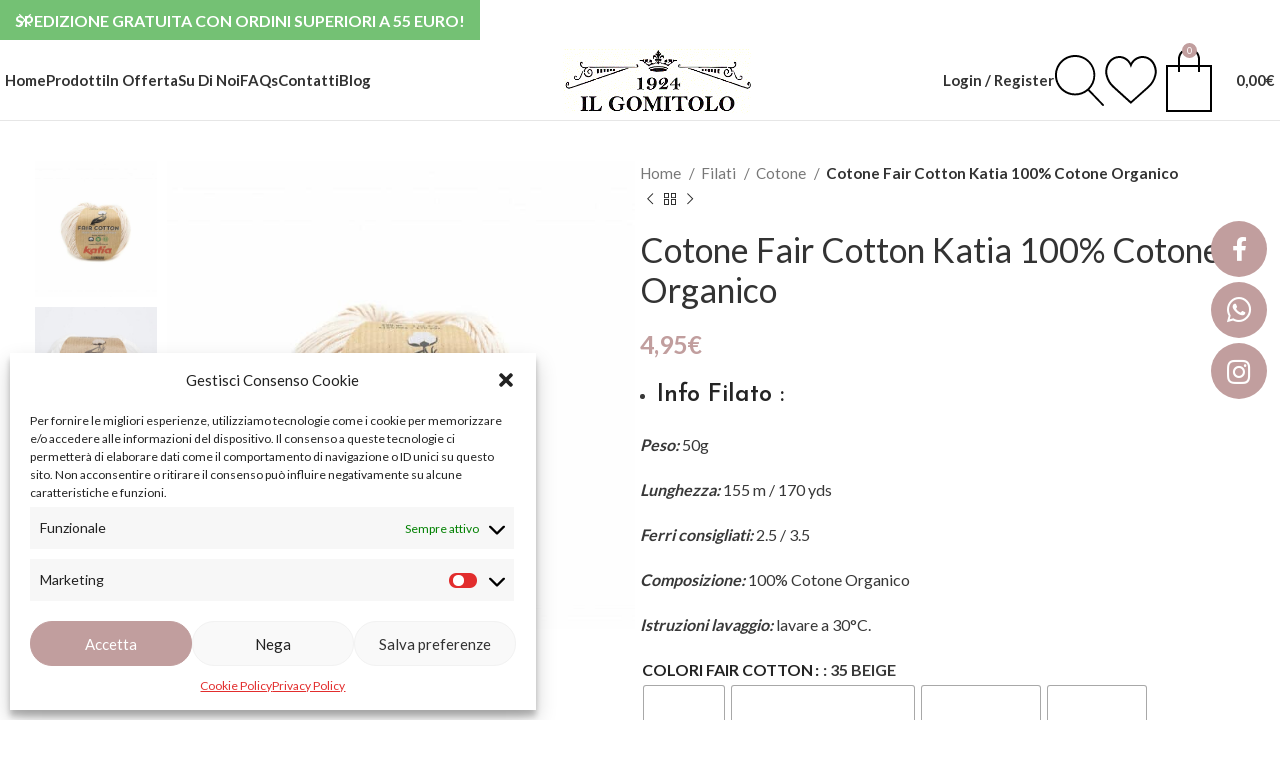

--- FILE ---
content_type: text/html; charset=UTF-8
request_url: https://www.ilgomitolonline.com/prodotto/cotone-fair-cotton-katia-organico/
body_size: 54010
content:
<!DOCTYPE html>
<html lang="it-IT" prefix="og: https://ogp.me/ns#">
<head>
	<meta charset="UTF-8">
	<link rel="profile" href="https://gmpg.org/xfn/11">
	<link rel="pingback" href="https://www.ilgomitolonline.com/xmlrpc.php">

	
<!-- Ottimizzazione per i motori di ricerca di Rank Math - https://rankmath.com/ -->
<title>Cotone Fair Cotton Katia 100% Cotone Organico - Il Gomitolo</title><link rel="preload" data-rocket-preload as="image" href="https://www.ilgomitolonline.com/wp-content/uploads/2021/05/35-BEIGE-700x700.jpg" imagesrcset="https://www.ilgomitolonline.com/wp-content/uploads/2021/05/35-BEIGE-700x700.jpg 700w, https://www.ilgomitolonline.com/wp-content/uploads/2021/05/35-BEIGE-430x430.jpg 430w, https://www.ilgomitolonline.com/wp-content/uploads/2021/05/35-BEIGE-150x150.jpg 150w, https://www.ilgomitolonline.com/wp-content/uploads/2021/05/35-BEIGE.jpg 1500w" imagesizes="(max-width: 700px) 100vw, 700px" fetchpriority="high"><link rel="preload" data-rocket-preload as="style" href="https://fonts.googleapis.com/css?family=Lato%3A400%2C700%2C100%7CJosefin%20Sans%3A400%2C600%2C500%7CRoboto%3A100%2C100italic%2C200%2C200italic%2C300%2C300italic%2C400%2C400italic%2C500%2C500italic%2C600%2C600italic%2C700%2C700italic%2C800%2C800italic%2C900%2C900italic%7CRoboto%20Slab%3A100%2C100italic%2C200%2C200italic%2C300%2C300italic%2C400%2C400italic%2C500%2C500italic%2C600%2C600italic%2C700%2C700italic%2C800%2C800italic%2C900%2C900italic&#038;display=swap" /><link rel="stylesheet" href="https://fonts.googleapis.com/css?family=Lato%3A400%2C700%2C100%7CJosefin%20Sans%3A400%2C600%2C500%7CRoboto%3A100%2C100italic%2C200%2C200italic%2C300%2C300italic%2C400%2C400italic%2C500%2C500italic%2C600%2C600italic%2C700%2C700italic%2C800%2C800italic%2C900%2C900italic%7CRoboto%20Slab%3A100%2C100italic%2C200%2C200italic%2C300%2C300italic%2C400%2C400italic%2C500%2C500italic%2C600%2C600italic%2C700%2C700italic%2C800%2C800italic%2C900%2C900italic&#038;display=swap" media="print" onload="this.media='all'" /><noscript><link rel="stylesheet" href="https://fonts.googleapis.com/css?family=Lato%3A400%2C700%2C100%7CJosefin%20Sans%3A400%2C600%2C500%7CRoboto%3A100%2C100italic%2C200%2C200italic%2C300%2C300italic%2C400%2C400italic%2C500%2C500italic%2C600%2C600italic%2C700%2C700italic%2C800%2C800italic%2C900%2C900italic%7CRoboto%20Slab%3A100%2C100italic%2C200%2C200italic%2C300%2C300italic%2C400%2C400italic%2C500%2C500italic%2C600%2C600italic%2C700%2C700italic%2C800%2C800italic%2C900%2C900italic&#038;display=swap" /></noscript>
<meta name="description" content="Con l&#039;arrivo della Primavera vi presentiamo il cotone Fair Cotton Katia, è un filato ecologico e 100% organico, perfetto per chi cerca un&#039;opzione sostenibile.."/>
<meta name="robots" content="follow, index, max-snippet:-1, max-video-preview:-1, max-image-preview:large"/>
<link rel="canonical" href="https://www.ilgomitolonline.com/prodotto/cotone-fair-cotton-katia-organico/" />
<meta property="og:locale" content="it_IT" />
<meta property="og:type" content="product" />
<meta property="og:title" content="Cotone Fair Cotton Katia 100% Cotone Organico - Il Gomitolo" />
<meta property="og:description" content="Con l&#039;arrivo della Primavera vi presentiamo il cotone Fair Cotton Katia, è un filato ecologico e 100% organico, perfetto per chi cerca un&#039;opzione sostenibile.." />
<meta property="og:url" content="https://www.ilgomitolonline.com/prodotto/cotone-fair-cotton-katia-organico/" />
<meta property="og:site_name" content="Il Gomitolo" />
<meta property="og:updated_time" content="2025-09-01T18:06:28+02:00" />
<meta property="og:image" content="https://www.ilgomitolonline.com/wp-content/uploads/2021/05/FAIR-COTTON-17.jpg" />
<meta property="og:image:secure_url" content="https://www.ilgomitolonline.com/wp-content/uploads/2021/05/FAIR-COTTON-17.jpg" />
<meta property="og:image:width" content="1500" />
<meta property="og:image:height" content="1500" />
<meta property="og:image:alt" content="cotone fair cotton" />
<meta property="og:image:type" content="image/jpeg" />
<meta property="product:availability" content="instock" />
<meta name="twitter:card" content="summary_large_image" />
<meta name="twitter:title" content="Cotone Fair Cotton Katia 100% Cotone Organico - Il Gomitolo" />
<meta name="twitter:description" content="Con l&#039;arrivo della Primavera vi presentiamo il cotone Fair Cotton Katia, è un filato ecologico e 100% organico, perfetto per chi cerca un&#039;opzione sostenibile.." />
<meta name="twitter:image" content="https://www.ilgomitolonline.com/wp-content/uploads/2021/05/FAIR-COTTON-17.jpg" />
<meta name="twitter:label1" content="Prezzo" />
<meta name="twitter:data1" content="4,95&euro;" />
<meta name="twitter:label2" content="Disponibilità" />
<meta name="twitter:data2" content="In stock" />
<script type="application/ld+json" class="rank-math-schema">{"@context":"https://schema.org","@graph":[{"@type":["Store","Organization"],"@id":"https://www.ilgomitolonline.com/#organization","name":"Il Gomitolo Online Siena","url":"https://www.ilgomitolonline.com","sameAs":["https://www.facebook.com/ilgomitolosiena/"],"openingHours":["Monday,Tuesday,Wednesday,Thursday,Friday,Saturday,Sunday 09:00-17:00"]},{"@type":"WebSite","@id":"https://www.ilgomitolonline.com/#website","url":"https://www.ilgomitolonline.com","name":"Il Gomitolo Online Siena","publisher":{"@id":"https://www.ilgomitolonline.com/#organization"},"inLanguage":"it-IT"},{"@type":"ImageObject","@id":"https://www.ilgomitolonline.com/wp-content/uploads/2021/05/FAIR-COTTON-17.jpg","url":"https://www.ilgomitolonline.com/wp-content/uploads/2021/05/FAIR-COTTON-17.jpg","width":"1500","height":"1500","inLanguage":"it-IT"},{"@type":"BreadcrumbList","@id":"https://www.ilgomitolonline.com/prodotto/cotone-fair-cotton-katia-organico/#breadcrumb","itemListElement":[{"@type":"ListItem","position":"1","item":{"@id":"https://www.ilgomitolonline.com","name":"Home"}},{"@type":"ListItem","position":"2","item":{"@id":"https://www.ilgomitolonline.com/prodotto/cotone-fair-cotton-katia-organico/","name":"Cotone Fair Cotton Katia 100% Cotone Organico"}}]},{"@type":"ItemPage","@id":"https://www.ilgomitolonline.com/prodotto/cotone-fair-cotton-katia-organico/#webpage","url":"https://www.ilgomitolonline.com/prodotto/cotone-fair-cotton-katia-organico/","name":"Cotone Fair Cotton Katia 100% Cotone Organico - Il Gomitolo","datePublished":"2021-07-27T11:48:13+02:00","dateModified":"2025-09-01T18:06:28+02:00","isPartOf":{"@id":"https://www.ilgomitolonline.com/#website"},"primaryImageOfPage":{"@id":"https://www.ilgomitolonline.com/wp-content/uploads/2021/05/FAIR-COTTON-17.jpg"},"inLanguage":"it-IT","breadcrumb":{"@id":"https://www.ilgomitolonline.com/prodotto/cotone-fair-cotton-katia-organico/#breadcrumb"}},{"@type":"Product","name":"Cotone Fair Cotton Katia 100% Cotone Organico - Il Gomitolo","description":"Con l'arrivo della Primavera vi presentiamo il cotone Fair Cotton Katia, \u00e8 un filato ecologico e 100% organico, perfetto per chi cerca un'opzione sostenibile..","category":"Filati &gt; Cotone","mainEntityOfPage":{"@id":"https://www.ilgomitolonline.com/prodotto/cotone-fair-cotton-katia-organico/#webpage"},"image":[{"@type":"ImageObject","url":"https://www.ilgomitolonline.com/wp-content/uploads/2021/05/FAIR-COTTON-17.jpg","height":"1500","width":"1500"},{"@type":"ImageObject","url":"https://www.ilgomitolonline.com/wp-content/uploads/2021/05/FAIR-COTTON-1.jpg","height":"1500","width":"1500"},{"@type":"ImageObject","url":"https://www.ilgomitolonline.com/wp-content/uploads/2021/05/FAIR-COTTON-2.jpg","height":"1500","width":"1500"},{"@type":"ImageObject","url":"https://www.ilgomitolonline.com/wp-content/uploads/2021/05/FAIR-COTTON-4.jpg","height":"1500","width":"1500"},{"@type":"ImageObject","url":"https://www.ilgomitolonline.com/wp-content/uploads/2021/05/FAIR-COTTON-6.jpg","height":"1500","width":"1500"},{"@type":"ImageObject","url":"https://www.ilgomitolonline.com/wp-content/uploads/2021/05/FAIR-COTTON-7.jpg","height":"1500","width":"1500"},{"@type":"ImageObject","url":"https://www.ilgomitolonline.com/wp-content/uploads/2021/05/FAIR-COTTON-8.jpg","height":"1500","width":"1500"},{"@type":"ImageObject","url":"https://www.ilgomitolonline.com/wp-content/uploads/2021/05/FAIR-COTTON-11.jpg","height":"1500","width":"1500"},{"@type":"ImageObject","url":"https://www.ilgomitolonline.com/wp-content/uploads/2021/05/FAIR-COTTON-13.jpg","height":"1500","width":"1500"},{"@type":"ImageObject","url":"https://www.ilgomitolonline.com/wp-content/uploads/2021/05/FAIR-COTTON-16.jpg","height":"1500","width":"1500"},{"@type":"ImageObject","url":"https://www.ilgomitolonline.com/wp-content/uploads/2021/05/FAIR-COTTON-18.jpg","height":"1500","width":"1500"},{"@type":"ImageObject","url":"https://www.ilgomitolonline.com/wp-content/uploads/2021/05/FAIR-COTTON-20.jpg","height":"1500","width":"1500"},{"@type":"ImageObject","url":"https://www.ilgomitolonline.com/wp-content/uploads/2021/05/FAIR-COTTON-23.jpg","height":"1500","width":"1500"},{"@type":"ImageObject","url":"https://www.ilgomitolonline.com/wp-content/uploads/2021/05/9-ROSA-FENICOTTERO.jpg","height":"1500","width":"1500"},{"@type":"ImageObject","url":"https://www.ilgomitolonline.com/wp-content/uploads/2021/05/29-ARTICO.jpg","height":"1500","width":"1500"},{"@type":"ImageObject","url":"https://www.ilgomitolonline.com/wp-content/uploads/2021/05/34-AVOCADO.jpg","height":"1500","width":"1500"},{"@type":"ImageObject","url":"https://www.ilgomitolonline.com/wp-content/uploads/2021/05/36-KAKI.jpg","height":"1500","width":"1500"},{"@type":"ImageObject","url":"https://www.ilgomitolonline.com/wp-content/uploads/2021/05/38-COBALTO.jpg","height":"1500","width":"1500"},{"@type":"ImageObject","url":"https://www.ilgomitolonline.com/wp-content/uploads/2021/05/40-CICLAMINO.jpg","height":"1500","width":"1500"},{"@type":"ImageObject","url":"https://www.ilgomitolonline.com/wp-content/uploads/2021/05/43-ARANCIO-PASTELLO.jpg","height":"1500","width":"1500"},{"@type":"ImageObject","url":"https://www.ilgomitolonline.com/wp-content/uploads/2021/05/44-SALMONE.jpg","height":"1500","width":"1500"},{"@type":"ImageObject","url":"https://www.ilgomitolonline.com/wp-content/uploads/2021/05/35-BEIGE.jpg","height":"1500","width":"1500"}],"offers":{"@type":"Offer","price":"4.95","priceValidUntil":"2027-12-31","priceSpecification":{"price":"4.95","priceCurrency":"EUR","valueAddedTaxIncluded":"true"},"priceCurrency":"EUR","availability":"http://schema.org/InStock","seller":{"@type":"Organization","@id":"https://www.ilgomitolonline.com/","name":"Il Gomitolo Online Siena","url":"https://www.ilgomitolonline.com","logo":""},"url":"https://www.ilgomitolonline.com/prodotto/cotone-fair-cotton-katia-organico/"},"color":"1 Bianco, 11 Grigio Chiaro Perlato, 13 Rosa Chiaro, 16 Turchese, 17 Verde Menta, 18 Jeans, 2 Nero, 20 Giallo, 23 Marrone Capriolo, 29 Artico, 34 Pistacchio, 35 Beige, 36 Kaki, 38 Cobalto, 4 Rosso, 40 Ciclamino, 43 Arancio Pastello, 44 Salmone, 47 Giallo, 48 Viola Chiaro, 49 Viola, 6 Corallo, 7 Giallo Chiaro, 8 Blu cielo chiaro, 9 Fenicottero","@id":"https://www.ilgomitolonline.com/prodotto/cotone-fair-cotton-katia-organico/#richSnippet"}]}</script>
<!-- /Rank Math WordPress SEO plugin -->

<link rel='dns-prefetch' href='//cdn.jsdelivr.net' />
<link rel='dns-prefetch' href='//cdnjs.cloudflare.com' />
<link rel='dns-prefetch' href='//fonts.googleapis.com' />
<link href='https://fonts.gstatic.com' crossorigin rel='preconnect' />
<link rel="alternate" type="application/rss+xml" title="Il Gomitolo &raquo; Feed" href="https://www.ilgomitolonline.com/feed/" />
<link rel="alternate" type="application/rss+xml" title="Il Gomitolo &raquo; Feed dei commenti" href="https://www.ilgomitolonline.com/comments/feed/" />
<link rel="alternate" type="application/rss+xml" title="Il Gomitolo &raquo; Cotone Fair Cotton Katia 100% Cotone Organico Feed dei commenti" href="https://www.ilgomitolonline.com/prodotto/cotone-fair-cotton-katia-organico/feed/" />
<link rel="alternate" title="oEmbed (JSON)" type="application/json+oembed" href="https://www.ilgomitolonline.com/wp-json/oembed/1.0/embed?url=https%3A%2F%2Fwww.ilgomitolonline.com%2Fprodotto%2Fcotone-fair-cotton-katia-organico%2F" />
<link rel="alternate" title="oEmbed (XML)" type="text/xml+oembed" href="https://www.ilgomitolonline.com/wp-json/oembed/1.0/embed?url=https%3A%2F%2Fwww.ilgomitolonline.com%2Fprodotto%2Fcotone-fair-cotton-katia-organico%2F&#038;format=xml" />
<style id='wp-img-auto-sizes-contain-inline-css' type='text/css'>
img:is([sizes=auto i],[sizes^="auto," i]){contain-intrinsic-size:3000px 1500px}
/*# sourceURL=wp-img-auto-sizes-contain-inline-css */
</style>
<link rel='stylesheet' id='wp-block-library-css' href='https://www.ilgomitolonline.com/wp-includes/css/dist/block-library/style.min.css?ver=6.9' type='text/css' media='all' />
<link data-minify="1" rel='stylesheet' id='wc-blocks-style-css' href='https://www.ilgomitolonline.com/wp-content/cache/min/1/wp-content/plugins/woocommerce/assets/client/blocks/wc-blocks.css?ver=1759910117' type='text/css' media='all' />
<style id='global-styles-inline-css' type='text/css'>
:root{--wp--preset--aspect-ratio--square: 1;--wp--preset--aspect-ratio--4-3: 4/3;--wp--preset--aspect-ratio--3-4: 3/4;--wp--preset--aspect-ratio--3-2: 3/2;--wp--preset--aspect-ratio--2-3: 2/3;--wp--preset--aspect-ratio--16-9: 16/9;--wp--preset--aspect-ratio--9-16: 9/16;--wp--preset--color--black: #000000;--wp--preset--color--cyan-bluish-gray: #abb8c3;--wp--preset--color--white: #ffffff;--wp--preset--color--pale-pink: #f78da7;--wp--preset--color--vivid-red: #cf2e2e;--wp--preset--color--luminous-vivid-orange: #ff6900;--wp--preset--color--luminous-vivid-amber: #fcb900;--wp--preset--color--light-green-cyan: #7bdcb5;--wp--preset--color--vivid-green-cyan: #00d084;--wp--preset--color--pale-cyan-blue: #8ed1fc;--wp--preset--color--vivid-cyan-blue: #0693e3;--wp--preset--color--vivid-purple: #9b51e0;--wp--preset--gradient--vivid-cyan-blue-to-vivid-purple: linear-gradient(135deg,rgb(6,147,227) 0%,rgb(155,81,224) 100%);--wp--preset--gradient--light-green-cyan-to-vivid-green-cyan: linear-gradient(135deg,rgb(122,220,180) 0%,rgb(0,208,130) 100%);--wp--preset--gradient--luminous-vivid-amber-to-luminous-vivid-orange: linear-gradient(135deg,rgb(252,185,0) 0%,rgb(255,105,0) 100%);--wp--preset--gradient--luminous-vivid-orange-to-vivid-red: linear-gradient(135deg,rgb(255,105,0) 0%,rgb(207,46,46) 100%);--wp--preset--gradient--very-light-gray-to-cyan-bluish-gray: linear-gradient(135deg,rgb(238,238,238) 0%,rgb(169,184,195) 100%);--wp--preset--gradient--cool-to-warm-spectrum: linear-gradient(135deg,rgb(74,234,220) 0%,rgb(151,120,209) 20%,rgb(207,42,186) 40%,rgb(238,44,130) 60%,rgb(251,105,98) 80%,rgb(254,248,76) 100%);--wp--preset--gradient--blush-light-purple: linear-gradient(135deg,rgb(255,206,236) 0%,rgb(152,150,240) 100%);--wp--preset--gradient--blush-bordeaux: linear-gradient(135deg,rgb(254,205,165) 0%,rgb(254,45,45) 50%,rgb(107,0,62) 100%);--wp--preset--gradient--luminous-dusk: linear-gradient(135deg,rgb(255,203,112) 0%,rgb(199,81,192) 50%,rgb(65,88,208) 100%);--wp--preset--gradient--pale-ocean: linear-gradient(135deg,rgb(255,245,203) 0%,rgb(182,227,212) 50%,rgb(51,167,181) 100%);--wp--preset--gradient--electric-grass: linear-gradient(135deg,rgb(202,248,128) 0%,rgb(113,206,126) 100%);--wp--preset--gradient--midnight: linear-gradient(135deg,rgb(2,3,129) 0%,rgb(40,116,252) 100%);--wp--preset--font-size--small: 13px;--wp--preset--font-size--medium: 20px;--wp--preset--font-size--large: 36px;--wp--preset--font-size--x-large: 42px;--wp--preset--spacing--20: 0.44rem;--wp--preset--spacing--30: 0.67rem;--wp--preset--spacing--40: 1rem;--wp--preset--spacing--50: 1.5rem;--wp--preset--spacing--60: 2.25rem;--wp--preset--spacing--70: 3.38rem;--wp--preset--spacing--80: 5.06rem;--wp--preset--shadow--natural: 6px 6px 9px rgba(0, 0, 0, 0.2);--wp--preset--shadow--deep: 12px 12px 50px rgba(0, 0, 0, 0.4);--wp--preset--shadow--sharp: 6px 6px 0px rgba(0, 0, 0, 0.2);--wp--preset--shadow--outlined: 6px 6px 0px -3px rgb(255, 255, 255), 6px 6px rgb(0, 0, 0);--wp--preset--shadow--crisp: 6px 6px 0px rgb(0, 0, 0);}:where(.is-layout-flex){gap: 0.5em;}:where(.is-layout-grid){gap: 0.5em;}body .is-layout-flex{display: flex;}.is-layout-flex{flex-wrap: wrap;align-items: center;}.is-layout-flex > :is(*, div){margin: 0;}body .is-layout-grid{display: grid;}.is-layout-grid > :is(*, div){margin: 0;}:where(.wp-block-columns.is-layout-flex){gap: 2em;}:where(.wp-block-columns.is-layout-grid){gap: 2em;}:where(.wp-block-post-template.is-layout-flex){gap: 1.25em;}:where(.wp-block-post-template.is-layout-grid){gap: 1.25em;}.has-black-color{color: var(--wp--preset--color--black) !important;}.has-cyan-bluish-gray-color{color: var(--wp--preset--color--cyan-bluish-gray) !important;}.has-white-color{color: var(--wp--preset--color--white) !important;}.has-pale-pink-color{color: var(--wp--preset--color--pale-pink) !important;}.has-vivid-red-color{color: var(--wp--preset--color--vivid-red) !important;}.has-luminous-vivid-orange-color{color: var(--wp--preset--color--luminous-vivid-orange) !important;}.has-luminous-vivid-amber-color{color: var(--wp--preset--color--luminous-vivid-amber) !important;}.has-light-green-cyan-color{color: var(--wp--preset--color--light-green-cyan) !important;}.has-vivid-green-cyan-color{color: var(--wp--preset--color--vivid-green-cyan) !important;}.has-pale-cyan-blue-color{color: var(--wp--preset--color--pale-cyan-blue) !important;}.has-vivid-cyan-blue-color{color: var(--wp--preset--color--vivid-cyan-blue) !important;}.has-vivid-purple-color{color: var(--wp--preset--color--vivid-purple) !important;}.has-black-background-color{background-color: var(--wp--preset--color--black) !important;}.has-cyan-bluish-gray-background-color{background-color: var(--wp--preset--color--cyan-bluish-gray) !important;}.has-white-background-color{background-color: var(--wp--preset--color--white) !important;}.has-pale-pink-background-color{background-color: var(--wp--preset--color--pale-pink) !important;}.has-vivid-red-background-color{background-color: var(--wp--preset--color--vivid-red) !important;}.has-luminous-vivid-orange-background-color{background-color: var(--wp--preset--color--luminous-vivid-orange) !important;}.has-luminous-vivid-amber-background-color{background-color: var(--wp--preset--color--luminous-vivid-amber) !important;}.has-light-green-cyan-background-color{background-color: var(--wp--preset--color--light-green-cyan) !important;}.has-vivid-green-cyan-background-color{background-color: var(--wp--preset--color--vivid-green-cyan) !important;}.has-pale-cyan-blue-background-color{background-color: var(--wp--preset--color--pale-cyan-blue) !important;}.has-vivid-cyan-blue-background-color{background-color: var(--wp--preset--color--vivid-cyan-blue) !important;}.has-vivid-purple-background-color{background-color: var(--wp--preset--color--vivid-purple) !important;}.has-black-border-color{border-color: var(--wp--preset--color--black) !important;}.has-cyan-bluish-gray-border-color{border-color: var(--wp--preset--color--cyan-bluish-gray) !important;}.has-white-border-color{border-color: var(--wp--preset--color--white) !important;}.has-pale-pink-border-color{border-color: var(--wp--preset--color--pale-pink) !important;}.has-vivid-red-border-color{border-color: var(--wp--preset--color--vivid-red) !important;}.has-luminous-vivid-orange-border-color{border-color: var(--wp--preset--color--luminous-vivid-orange) !important;}.has-luminous-vivid-amber-border-color{border-color: var(--wp--preset--color--luminous-vivid-amber) !important;}.has-light-green-cyan-border-color{border-color: var(--wp--preset--color--light-green-cyan) !important;}.has-vivid-green-cyan-border-color{border-color: var(--wp--preset--color--vivid-green-cyan) !important;}.has-pale-cyan-blue-border-color{border-color: var(--wp--preset--color--pale-cyan-blue) !important;}.has-vivid-cyan-blue-border-color{border-color: var(--wp--preset--color--vivid-cyan-blue) !important;}.has-vivid-purple-border-color{border-color: var(--wp--preset--color--vivid-purple) !important;}.has-vivid-cyan-blue-to-vivid-purple-gradient-background{background: var(--wp--preset--gradient--vivid-cyan-blue-to-vivid-purple) !important;}.has-light-green-cyan-to-vivid-green-cyan-gradient-background{background: var(--wp--preset--gradient--light-green-cyan-to-vivid-green-cyan) !important;}.has-luminous-vivid-amber-to-luminous-vivid-orange-gradient-background{background: var(--wp--preset--gradient--luminous-vivid-amber-to-luminous-vivid-orange) !important;}.has-luminous-vivid-orange-to-vivid-red-gradient-background{background: var(--wp--preset--gradient--luminous-vivid-orange-to-vivid-red) !important;}.has-very-light-gray-to-cyan-bluish-gray-gradient-background{background: var(--wp--preset--gradient--very-light-gray-to-cyan-bluish-gray) !important;}.has-cool-to-warm-spectrum-gradient-background{background: var(--wp--preset--gradient--cool-to-warm-spectrum) !important;}.has-blush-light-purple-gradient-background{background: var(--wp--preset--gradient--blush-light-purple) !important;}.has-blush-bordeaux-gradient-background{background: var(--wp--preset--gradient--blush-bordeaux) !important;}.has-luminous-dusk-gradient-background{background: var(--wp--preset--gradient--luminous-dusk) !important;}.has-pale-ocean-gradient-background{background: var(--wp--preset--gradient--pale-ocean) !important;}.has-electric-grass-gradient-background{background: var(--wp--preset--gradient--electric-grass) !important;}.has-midnight-gradient-background{background: var(--wp--preset--gradient--midnight) !important;}.has-small-font-size{font-size: var(--wp--preset--font-size--small) !important;}.has-medium-font-size{font-size: var(--wp--preset--font-size--medium) !important;}.has-large-font-size{font-size: var(--wp--preset--font-size--large) !important;}.has-x-large-font-size{font-size: var(--wp--preset--font-size--x-large) !important;}
/*# sourceURL=global-styles-inline-css */
</style>

<style id='classic-theme-styles-inline-css' type='text/css'>
/*! This file is auto-generated */
.wp-block-button__link{color:#fff;background-color:#32373c;border-radius:9999px;box-shadow:none;text-decoration:none;padding:calc(.667em + 2px) calc(1.333em + 2px);font-size:1.125em}.wp-block-file__button{background:#32373c;color:#fff;text-decoration:none}
/*# sourceURL=/wp-includes/css/classic-themes.min.css */
</style>
<link data-minify="1" rel='stylesheet' id='buttonizer_frontend_style-css' href='https://www.ilgomitolonline.com/wp-content/cache/min/1/wp-content/plugins/buttonizer-multifunctional-button/assets/legacy/frontend.css?ver=1759910117' type='text/css' media='all' />
<link data-minify="1" rel='stylesheet' id='buttonizer-icon-library-css' href='https://www.ilgomitolonline.com/wp-content/cache/min/1/ajax/libs/font-awesome/5.15.4/css/all.min.css?ver=1759910117' type='text/css' media='all' crossorigin='anonymous' />
<style id='woocommerce-inline-inline-css' type='text/css'>
.woocommerce form .form-row .required { visibility: visible; }
/*# sourceURL=woocommerce-inline-inline-css */
</style>
<link rel='stylesheet' id='cmplz-general-css' href='https://www.ilgomitolonline.com/wp-content/plugins/complianz-gdpr/assets/css/cookieblocker.min.css?ver=1739897306' type='text/css' media='all' />
<link data-minify="1" rel='stylesheet' id='sendcloud-checkout-css-css' href='https://www.ilgomitolonline.com/wp-content/cache/min/1/wp-content/plugins/sendcloud-shipping/resources/css/sendcloud-checkout.css?ver=1759910117' type='text/css' media='all' />
<link rel='stylesheet' id='woo-variation-swatches-css' href='https://www.ilgomitolonline.com/wp-content/plugins/woo-variation-swatches/assets/css/frontend.min.css?ver=1739900197' type='text/css' media='all' />
<style id='woo-variation-swatches-inline-css' type='text/css'>
:root {
--wvs-tick:url("data:image/svg+xml;utf8,%3Csvg filter='drop-shadow(0px 0px 2px rgb(0 0 0 / .8))' xmlns='http://www.w3.org/2000/svg'  viewBox='0 0 30 30'%3E%3Cpath fill='none' stroke='%23ffffff' stroke-linecap='round' stroke-linejoin='round' stroke-width='4' d='M4 16L11 23 27 7'/%3E%3C/svg%3E");

--wvs-cross:url("data:image/svg+xml;utf8,%3Csvg filter='drop-shadow(0px 0px 5px rgb(255 255 255 / .6))' xmlns='http://www.w3.org/2000/svg' width='72px' height='72px' viewBox='0 0 24 24'%3E%3Cpath fill='none' stroke='%23ff0000' stroke-linecap='round' stroke-width='0.6' d='M5 5L19 19M19 5L5 19'/%3E%3C/svg%3E");
--wvs-single-product-item-width:80px;
--wvs-single-product-item-height:80px;
--wvs-single-product-item-font-size:16px}
/*# sourceURL=woo-variation-swatches-inline-css */
</style>
<link data-minify="1" rel='stylesheet' id='fkwcs-style-css' href='https://www.ilgomitolonline.com/wp-content/cache/min/1/wp-content/plugins/funnelkit-stripe-woo-payment-gateway/assets/css/style.css?ver=1759910169' type='text/css' media='all' />
<link data-minify="1" rel='stylesheet' id='elementor-icons-css' href='https://www.ilgomitolonline.com/wp-content/cache/min/1/wp-content/plugins/elementor/assets/lib/eicons/css/elementor-icons.min.css?ver=1759910117' type='text/css' media='all' />
<link rel='stylesheet' id='elementor-frontend-css' href='https://www.ilgomitolonline.com/wp-content/plugins/elementor/assets/css/frontend.min.css?ver=3.19.2' type='text/css' media='all' />
<link rel='stylesheet' id='swiper-css' href='https://www.ilgomitolonline.com/wp-content/plugins/elementor/assets/lib/swiper/css/swiper.min.css?ver=5.3.6' type='text/css' media='all' />
<link data-minify="1" rel='stylesheet' id='elementor-post-13-css' href='https://www.ilgomitolonline.com/wp-content/cache/min/1/wp-content/uploads/elementor/css/post-13.css?ver=1759910117' type='text/css' media='all' />
<link data-minify="1" rel='stylesheet' id='font-awesome-5-all-css' href='https://www.ilgomitolonline.com/wp-content/cache/min/1/wp-content/plugins/elementor/assets/lib/font-awesome/css/all.min.css?ver=1759910117' type='text/css' media='all' />
<link rel='stylesheet' id='font-awesome-4-shim-css' href='https://www.ilgomitolonline.com/wp-content/plugins/elementor/assets/lib/font-awesome/css/v4-shims.min.css?ver=3.19.2' type='text/css' media='all' />
<link rel='stylesheet' id='bootstrap-css' href='https://www.ilgomitolonline.com/wp-content/themes/woodmart/css/bootstrap-light.min.css?ver=7.4.3' type='text/css' media='all' />
<link rel='stylesheet' id='woodmart-style-css' href='https://www.ilgomitolonline.com/wp-content/themes/woodmart/css/parts/base.min.css?ver=7.4.3' type='text/css' media='all' />
<link rel='stylesheet' id='wd-widget-recent-post-comments-css' href='https://www.ilgomitolonline.com/wp-content/themes/woodmart/css/parts/widget-recent-post-comments.min.css?ver=7.4.3' type='text/css' media='all' />
<link rel='stylesheet' id='wd-widget-wd-recent-posts-css' href='https://www.ilgomitolonline.com/wp-content/themes/woodmart/css/parts/widget-wd-recent-posts.min.css?ver=7.4.3' type='text/css' media='all' />
<link rel='stylesheet' id='wd-widget-nav-css' href='https://www.ilgomitolonline.com/wp-content/themes/woodmart/css/parts/widget-nav.min.css?ver=7.4.3' type='text/css' media='all' />
<link rel='stylesheet' id='wd-widget-wd-layered-nav-css' href='https://www.ilgomitolonline.com/wp-content/themes/woodmart/css/parts/woo-widget-wd-layered-nav.min.css?ver=7.4.3' type='text/css' media='all' />
<link rel='stylesheet' id='wd-woo-mod-swatches-base-css' href='https://www.ilgomitolonline.com/wp-content/themes/woodmart/css/parts/woo-mod-swatches-base.min.css?ver=7.4.3' type='text/css' media='all' />
<link rel='stylesheet' id='wd-woo-mod-swatches-filter-css' href='https://www.ilgomitolonline.com/wp-content/themes/woodmart/css/parts/woo-mod-swatches-filter.min.css?ver=7.4.3' type='text/css' media='all' />
<link rel='stylesheet' id='wd-widget-product-cat-css' href='https://www.ilgomitolonline.com/wp-content/themes/woodmart/css/parts/woo-widget-product-cat.min.css?ver=7.4.3' type='text/css' media='all' />
<link rel='stylesheet' id='wd-widget-layered-nav-stock-status-css' href='https://www.ilgomitolonline.com/wp-content/themes/woodmart/css/parts/woo-widget-layered-nav-stock-status.min.css?ver=7.4.3' type='text/css' media='all' />
<link rel='stylesheet' id='wd-widget-product-list-css' href='https://www.ilgomitolonline.com/wp-content/themes/woodmart/css/parts/woo-widget-product-list.min.css?ver=7.4.3' type='text/css' media='all' />
<link rel='stylesheet' id='wd-widget-slider-price-filter-css' href='https://www.ilgomitolonline.com/wp-content/themes/woodmart/css/parts/woo-widget-slider-price-filter.min.css?ver=7.4.3' type='text/css' media='all' />
<link rel='stylesheet' id='wd-wp-gutenberg-css' href='https://www.ilgomitolonline.com/wp-content/themes/woodmart/css/parts/wp-gutenberg.min.css?ver=7.4.3' type='text/css' media='all' />
<link rel='stylesheet' id='wd-revolution-slider-css' href='https://www.ilgomitolonline.com/wp-content/themes/woodmart/css/parts/int-rev-slider.min.css?ver=7.4.3' type='text/css' media='all' />
<link rel='stylesheet' id='wd-woo-stripe-css' href='https://www.ilgomitolonline.com/wp-content/themes/woodmart/css/parts/int-woo-stripe.min.css?ver=7.4.3' type='text/css' media='all' />
<link rel='stylesheet' id='wd-woo-paypal-payments-css' href='https://www.ilgomitolonline.com/wp-content/themes/woodmart/css/parts/int-woo-paypal-payments.min.css?ver=7.4.3' type='text/css' media='all' />
<link rel='stylesheet' id='wd-elementor-base-css' href='https://www.ilgomitolonline.com/wp-content/themes/woodmart/css/parts/int-elem-base.min.css?ver=7.4.3' type='text/css' media='all' />
<link rel='stylesheet' id='wd-woocommerce-base-css' href='https://www.ilgomitolonline.com/wp-content/themes/woodmart/css/parts/woocommerce-base.min.css?ver=7.4.3' type='text/css' media='all' />
<link rel='stylesheet' id='wd-mod-star-rating-css' href='https://www.ilgomitolonline.com/wp-content/themes/woodmart/css/parts/mod-star-rating.min.css?ver=7.4.3' type='text/css' media='all' />
<link rel='stylesheet' id='wd-woo-el-track-order-css' href='https://www.ilgomitolonline.com/wp-content/themes/woodmart/css/parts/woo-el-track-order.min.css?ver=7.4.3' type='text/css' media='all' />
<link rel='stylesheet' id='wd-woocommerce-block-notices-css' href='https://www.ilgomitolonline.com/wp-content/themes/woodmart/css/parts/woo-mod-block-notices.min.css?ver=7.4.3' type='text/css' media='all' />
<link rel='stylesheet' id='wd-woo-gutenberg-css' href='https://www.ilgomitolonline.com/wp-content/themes/woodmart/css/parts/woo-gutenberg.min.css?ver=7.4.3' type='text/css' media='all' />
<link rel='stylesheet' id='wd-woo-mod-quantity-css' href='https://www.ilgomitolonline.com/wp-content/themes/woodmart/css/parts/woo-mod-quantity.min.css?ver=7.4.3' type='text/css' media='all' />
<link rel='stylesheet' id='wd-woo-single-prod-el-base-css' href='https://www.ilgomitolonline.com/wp-content/themes/woodmart/css/parts/woo-single-prod-el-base.min.css?ver=7.4.3' type='text/css' media='all' />
<link rel='stylesheet' id='wd-woo-mod-stock-status-css' href='https://www.ilgomitolonline.com/wp-content/themes/woodmart/css/parts/woo-mod-stock-status.min.css?ver=7.4.3' type='text/css' media='all' />
<link rel='stylesheet' id='wd-woo-mod-shop-attributes-css' href='https://www.ilgomitolonline.com/wp-content/themes/woodmart/css/parts/woo-mod-shop-attributes.min.css?ver=7.4.3' type='text/css' media='all' />
<link rel='stylesheet' id='child-style-css' href='https://www.ilgomitolonline.com/wp-content/themes/woodmart-child/style.css?ver=7.4.3' type='text/css' media='all' />
<link rel='stylesheet' id='wd-header-base-css' href='https://www.ilgomitolonline.com/wp-content/themes/woodmart/css/parts/header-base.min.css?ver=7.4.3' type='text/css' media='all' />
<link rel='stylesheet' id='wd-mod-tools-css' href='https://www.ilgomitolonline.com/wp-content/themes/woodmart/css/parts/mod-tools.min.css?ver=7.4.3' type='text/css' media='all' />
<link rel='stylesheet' id='wd-header-elements-base-css' href='https://www.ilgomitolonline.com/wp-content/themes/woodmart/css/parts/header-el-base.min.css?ver=7.4.3' type='text/css' media='all' />
<link rel='stylesheet' id='wd-social-icons-css' href='https://www.ilgomitolonline.com/wp-content/themes/woodmart/css/parts/el-social-icons.min.css?ver=7.4.3' type='text/css' media='all' />
<link rel='stylesheet' id='wd-woo-mod-login-form-css' href='https://www.ilgomitolonline.com/wp-content/themes/woodmart/css/parts/woo-mod-login-form.min.css?ver=7.4.3' type='text/css' media='all' />
<link rel='stylesheet' id='wd-header-my-account-css' href='https://www.ilgomitolonline.com/wp-content/themes/woodmart/css/parts/header-el-my-account.min.css?ver=7.4.3' type='text/css' media='all' />
<link rel='stylesheet' id='wd-header-search-css' href='https://www.ilgomitolonline.com/wp-content/themes/woodmart/css/parts/header-el-search.min.css?ver=7.4.3' type='text/css' media='all' />
<link rel='stylesheet' id='wd-header-cart-side-css' href='https://www.ilgomitolonline.com/wp-content/themes/woodmart/css/parts/header-el-cart-side.min.css?ver=7.4.3' type='text/css' media='all' />
<link rel='stylesheet' id='wd-header-cart-css' href='https://www.ilgomitolonline.com/wp-content/themes/woodmart/css/parts/header-el-cart.min.css?ver=7.4.3' type='text/css' media='all' />
<link rel='stylesheet' id='wd-widget-shopping-cart-css' href='https://www.ilgomitolonline.com/wp-content/themes/woodmart/css/parts/woo-widget-shopping-cart.min.css?ver=7.4.3' type='text/css' media='all' />
<link rel='stylesheet' id='wd-header-mobile-nav-dropdown-css' href='https://www.ilgomitolonline.com/wp-content/themes/woodmart/css/parts/header-el-mobile-nav-dropdown.min.css?ver=7.4.3' type='text/css' media='all' />
<link rel='stylesheet' id='wd-page-title-css' href='https://www.ilgomitolonline.com/wp-content/themes/woodmart/css/parts/page-title.min.css?ver=7.4.3' type='text/css' media='all' />
<link rel='stylesheet' id='wd-woo-single-prod-predefined-css' href='https://www.ilgomitolonline.com/wp-content/themes/woodmart/css/parts/woo-single-prod-predefined.min.css?ver=7.4.3' type='text/css' media='all' />
<link rel='stylesheet' id='wd-woo-single-prod-and-quick-view-predefined-css' href='https://www.ilgomitolonline.com/wp-content/themes/woodmart/css/parts/woo-single-prod-and-quick-view-predefined.min.css?ver=7.4.3' type='text/css' media='all' />
<link rel='stylesheet' id='wd-woo-single-prod-el-tabs-predefined-css' href='https://www.ilgomitolonline.com/wp-content/themes/woodmart/css/parts/woo-single-prod-el-tabs-predefined.min.css?ver=7.4.3' type='text/css' media='all' />
<link rel='stylesheet' id='wd-photoswipe-css' href='https://www.ilgomitolonline.com/wp-content/themes/woodmart/css/parts/lib-photoswipe.min.css?ver=7.4.3' type='text/css' media='all' />
<link rel='stylesheet' id='wd-woo-single-prod-el-gallery-css' href='https://www.ilgomitolonline.com/wp-content/themes/woodmart/css/parts/woo-single-prod-el-gallery.min.css?ver=7.4.3' type='text/css' media='all' />
<link rel='stylesheet' id='wd-woo-single-prod-el-gallery-opt-thumb-left-desktop-css' href='https://www.ilgomitolonline.com/wp-content/themes/woodmart/css/parts/woo-single-prod-el-gallery-opt-thumb-left-desktop.min.css?ver=7.4.3' type='text/css' media='all' />
<link rel='stylesheet' id='wd-swiper-css' href='https://www.ilgomitolonline.com/wp-content/themes/woodmart/css/parts/lib-swiper.min.css?ver=7.4.3' type='text/css' media='all' />
<link rel='stylesheet' id='wd-swiper-arrows-css' href='https://www.ilgomitolonline.com/wp-content/themes/woodmart/css/parts/lib-swiper-arrows.min.css?ver=7.4.3' type='text/css' media='all' />
<link rel='stylesheet' id='wd-woo-single-prod-el-navigation-css' href='https://www.ilgomitolonline.com/wp-content/themes/woodmart/css/parts/woo-single-prod-el-navigation.min.css?ver=7.4.3' type='text/css' media='all' />
<link rel='stylesheet' id='wd-woo-mod-variation-form-css' href='https://www.ilgomitolonline.com/wp-content/themes/woodmart/css/parts/woo-mod-variation-form.min.css?ver=7.4.3' type='text/css' media='all' />
<link rel='stylesheet' id='wd-woo-mod-variation-form-single-css' href='https://www.ilgomitolonline.com/wp-content/themes/woodmart/css/parts/woo-mod-variation-form-single.min.css?ver=7.4.3' type='text/css' media='all' />
<link rel='stylesheet' id='wd-woo-mod-swatches-style-1-css' href='https://www.ilgomitolonline.com/wp-content/themes/woodmart/css/parts/woo-mod-swatches-style-1.min.css?ver=7.4.3' type='text/css' media='all' />
<link rel='stylesheet' id='wd-woo-mod-swatches-dis-1-css' href='https://www.ilgomitolonline.com/wp-content/themes/woodmart/css/parts/woo-mod-swatches-dis-style-1.min.css?ver=7.4.3' type='text/css' media='all' />
<link rel='stylesheet' id='wd-tabs-css' href='https://www.ilgomitolonline.com/wp-content/themes/woodmart/css/parts/el-tabs.min.css?ver=7.4.3' type='text/css' media='all' />
<link rel='stylesheet' id='wd-woo-single-prod-el-tabs-opt-layout-tabs-css' href='https://www.ilgomitolonline.com/wp-content/themes/woodmart/css/parts/woo-single-prod-el-tabs-opt-layout-tabs.min.css?ver=7.4.3' type='text/css' media='all' />
<link rel='stylesheet' id='wd-accordion-css' href='https://www.ilgomitolonline.com/wp-content/themes/woodmart/css/parts/el-accordion.min.css?ver=7.4.3' type='text/css' media='all' />
<link rel='stylesheet' id='wd-woo-single-prod-el-reviews-css' href='https://www.ilgomitolonline.com/wp-content/themes/woodmart/css/parts/woo-single-prod-el-reviews.min.css?ver=7.4.3' type='text/css' media='all' />
<link rel='stylesheet' id='wd-woo-single-prod-el-reviews-style-1-css' href='https://www.ilgomitolonline.com/wp-content/themes/woodmart/css/parts/woo-single-prod-el-reviews-style-1.min.css?ver=7.4.3' type='text/css' media='all' />
<link rel='stylesheet' id='wd-mod-comments-css' href='https://www.ilgomitolonline.com/wp-content/themes/woodmart/css/parts/mod-comments.min.css?ver=7.4.3' type='text/css' media='all' />
<link rel='stylesheet' id='wd-product-loop-css' href='https://www.ilgomitolonline.com/wp-content/themes/woodmart/css/parts/woo-product-loop.min.css?ver=7.4.3' type='text/css' media='all' />
<link rel='stylesheet' id='wd-product-loop-alt-css' href='https://www.ilgomitolonline.com/wp-content/themes/woodmart/css/parts/woo-product-loop-alt.min.css?ver=7.4.3' type='text/css' media='all' />
<link rel='stylesheet' id='wd-woo-mod-product-labels-css' href='https://www.ilgomitolonline.com/wp-content/themes/woodmart/css/parts/woo-mod-product-labels.min.css?ver=7.4.3' type='text/css' media='all' />
<link rel='stylesheet' id='wd-woo-mod-product-labels-round-css' href='https://www.ilgomitolonline.com/wp-content/themes/woodmart/css/parts/woo-mod-product-labels-round.min.css?ver=7.4.3' type='text/css' media='all' />
<link rel='stylesheet' id='wd-mfp-popup-css' href='https://www.ilgomitolonline.com/wp-content/themes/woodmart/css/parts/lib-magnific-popup.min.css?ver=7.4.3' type='text/css' media='all' />
<link rel='stylesheet' id='wd-swiper-pagin-css' href='https://www.ilgomitolonline.com/wp-content/themes/woodmart/css/parts/lib-swiper-pagin.min.css?ver=7.4.3' type='text/css' media='all' />
<link rel='stylesheet' id='wd-widget-collapse-css' href='https://www.ilgomitolonline.com/wp-content/themes/woodmart/css/parts/opt-widget-collapse.min.css?ver=7.4.3' type='text/css' media='all' />
<link rel='stylesheet' id='wd-footer-base-css' href='https://www.ilgomitolonline.com/wp-content/themes/woodmart/css/parts/footer-base.min.css?ver=7.4.3' type='text/css' media='all' />
<link rel='stylesheet' id='wd-text-block-css' href='https://www.ilgomitolonline.com/wp-content/themes/woodmart/css/parts/el-text-block.min.css?ver=7.4.3' type='text/css' media='all' />
<link rel='stylesheet' id='wd-list-css' href='https://www.ilgomitolonline.com/wp-content/themes/woodmart/css/parts/el-list.min.css?ver=7.4.3' type='text/css' media='all' />
<link rel='stylesheet' id='wd-scroll-top-css' href='https://www.ilgomitolonline.com/wp-content/themes/woodmart/css/parts/opt-scrolltotop.min.css?ver=7.4.3' type='text/css' media='all' />
<link rel='stylesheet' id='wd-wd-search-results-css' href='https://www.ilgomitolonline.com/wp-content/themes/woodmart/css/parts/wd-search-results.min.css?ver=7.4.3' type='text/css' media='all' />
<link rel='stylesheet' id='wd-wd-search-form-css' href='https://www.ilgomitolonline.com/wp-content/themes/woodmart/css/parts/wd-search-form.min.css?ver=7.4.3' type='text/css' media='all' />
<link rel='stylesheet' id='wd-header-my-account-sidebar-css' href='https://www.ilgomitolonline.com/wp-content/themes/woodmart/css/parts/header-el-my-account-sidebar.min.css?ver=7.4.3' type='text/css' media='all' />
<link rel='stylesheet' id='wd-header-banner-css' href='https://www.ilgomitolonline.com/wp-content/themes/woodmart/css/parts/opt-header-banner.min.css?ver=7.4.3' type='text/css' media='all' />
<link rel='stylesheet' id='wd-promo-popup-css' href='https://www.ilgomitolonline.com/wp-content/themes/woodmart/css/parts/opt-promo-popup.min.css?ver=7.4.3' type='text/css' media='all' />
<link rel='stylesheet' id='wd-section-title-css' href='https://www.ilgomitolonline.com/wp-content/themes/woodmart/css/parts/el-section-title.min.css?ver=7.4.3' type='text/css' media='all' />
<link rel='stylesheet' id='wd-mc4wp-css' href='https://www.ilgomitolonline.com/wp-content/themes/woodmart/css/parts/int-mc4wp.min.css?ver=7.4.3' type='text/css' media='all' />
<link rel='stylesheet' id='wd-header-search-fullscreen-css' href='https://www.ilgomitolonline.com/wp-content/themes/woodmart/css/parts/header-el-search-fullscreen-general.min.css?ver=7.4.3' type='text/css' media='all' />
<link rel='stylesheet' id='wd-header-search-fullscreen-1-css' href='https://www.ilgomitolonline.com/wp-content/themes/woodmart/css/parts/header-el-search-fullscreen-1.min.css?ver=7.4.3' type='text/css' media='all' />


<link rel="preconnect" href="https://fonts.gstatic.com/" crossorigin><script type="text/javascript" src="https://www.ilgomitolonline.com/wp-includes/js/jquery/jquery.min.js?ver=3.7.1" id="jquery-core-js"></script>
<script type="text/javascript" src="https://www.ilgomitolonline.com/wp-includes/js/jquery/jquery-migrate.min.js?ver=3.4.1" id="jquery-migrate-js"></script>
<script type="text/javascript" src="https://www.ilgomitolonline.com/wp-content/plugins/woocommerce/assets/js/jquery-blockui/jquery.blockUI.min.js?ver=2.7.0-wc.10.4.3" id="wc-jquery-blockui-js" data-wp-strategy="defer" data-rocket-defer defer></script>
<script type="text/javascript" id="wc-add-to-cart-js-extra">
/* <![CDATA[ */
var wc_add_to_cart_params = {"ajax_url":"/wp-admin/admin-ajax.php","wc_ajax_url":"/?wc-ajax=%%endpoint%%","i18n_view_cart":"Visualizza carrello","cart_url":"https://www.ilgomitolonline.com/cart/","is_cart":"","cart_redirect_after_add":"no"};
//# sourceURL=wc-add-to-cart-js-extra
/* ]]> */
</script>
<script type="text/javascript" src="https://www.ilgomitolonline.com/wp-content/plugins/woocommerce/assets/js/frontend/add-to-cart.min.js?ver=10.4.3" id="wc-add-to-cart-js" defer="defer" data-wp-strategy="defer"></script>
<script type="text/javascript" src="https://www.ilgomitolonline.com/wp-content/plugins/woocommerce/assets/js/zoom/jquery.zoom.min.js?ver=1.7.21-wc.10.4.3" id="wc-zoom-js" defer="defer" data-wp-strategy="defer"></script>
<script type="text/javascript" id="wc-single-product-js-extra">
/* <![CDATA[ */
var wc_single_product_params = {"i18n_required_rating_text":"Seleziona una valutazione","i18n_rating_options":["1 stella su 5","2 stelle su 5","3 stelle su 5","4 stelle su 5","5 stelle su 5"],"i18n_product_gallery_trigger_text":"Visualizza la galleria di immagini a schermo intero","review_rating_required":"yes","flexslider":{"rtl":false,"animation":"slide","smoothHeight":true,"directionNav":false,"controlNav":"thumbnails","slideshow":false,"animationSpeed":500,"animationLoop":false,"allowOneSlide":false},"zoom_enabled":"","zoom_options":[],"photoswipe_enabled":"","photoswipe_options":{"shareEl":false,"closeOnScroll":false,"history":false,"hideAnimationDuration":0,"showAnimationDuration":0},"flexslider_enabled":""};
//# sourceURL=wc-single-product-js-extra
/* ]]> */
</script>
<script type="text/javascript" src="https://www.ilgomitolonline.com/wp-content/plugins/woocommerce/assets/js/frontend/single-product.min.js?ver=10.4.3" id="wc-single-product-js" defer="defer" data-wp-strategy="defer"></script>
<script type="text/javascript" src="https://www.ilgomitolonline.com/wp-content/plugins/woocommerce/assets/js/js-cookie/js.cookie.min.js?ver=2.1.4-wc.10.4.3" id="wc-js-cookie-js" defer="defer" data-wp-strategy="defer"></script>
<script type="text/javascript" id="woocommerce-js-extra">
/* <![CDATA[ */
var woocommerce_params = {"ajax_url":"/wp-admin/admin-ajax.php","wc_ajax_url":"/?wc-ajax=%%endpoint%%","i18n_password_show":"Mostra password","i18n_password_hide":"Nascondi password"};
//# sourceURL=woocommerce-js-extra
/* ]]> */
</script>
<script type="text/javascript" src="https://www.ilgomitolonline.com/wp-content/plugins/woocommerce/assets/js/frontend/woocommerce.min.js?ver=10.4.3" id="woocommerce-js" defer="defer" data-wp-strategy="defer"></script>
<script type="text/javascript" id="kk-script-js-extra">
/* <![CDATA[ */
var fetchCartItems = {"ajax_url":"https://www.ilgomitolonline.com/wp-admin/admin-ajax.php","action":"kk_wc_fetchcartitems","nonce":"07846f1c08","currency":"EUR"};
//# sourceURL=kk-script-js-extra
/* ]]> */
</script>
<script data-minify="1" type="text/javascript" src="https://www.ilgomitolonline.com/wp-content/cache/min/1/wp-content/plugins/kliken-marketing-for-google/assets/kk-script.js?ver=1759910117" id="kk-script-js" data-rocket-defer defer></script>
<script type="text/javascript" src="https://js.stripe.com/v3/?ver=6.9" id="fkwcs-stripe-external-js" data-rocket-defer defer></script>
<script type="text/javascript" src="https://www.ilgomitolonline.com/wp-content/themes/woodmart/js/libs/device.min.js?ver=7.4.3" id="wd-device-library-js" data-rocket-defer defer></script>
<script type="text/javascript" src="https://www.ilgomitolonline.com/wp-content/themes/woodmart/js/scripts/global/scrollBar.min.js?ver=7.4.3" id="wd-scrollbar-js" data-rocket-defer defer></script>
<script type="text/javascript" src="https://www.ilgomitolonline.com/wp-content/plugins/elementor/assets/lib/font-awesome/js/v4-shims.min.js?ver=3.19.2" id="font-awesome-4-shim-js" data-rocket-defer defer></script>
<link rel="https://api.w.org/" href="https://www.ilgomitolonline.com/wp-json/" /><link rel="alternate" title="JSON" type="application/json" href="https://www.ilgomitolonline.com/wp-json/wp/v2/product/11052" /><link rel="EditURI" type="application/rsd+xml" title="RSD" href="https://www.ilgomitolonline.com/xmlrpc.php?rsd" />
<meta name="generator" content="WordPress 6.9" />
<link rel='shortlink' href='https://www.ilgomitolonline.com/?p=11052' />

<!-- This website runs the Product Feed PRO for WooCommerce by AdTribes.io plugin - version 13.4.1.3 -->
			<style>.cmplz-hidden {
					display: none !important;
				}</style>
<script type="text/javascript">
	var swPostRegister = function() {
		sw.track('ViewContent',
			{
				content_type: 'product',
				content_ids: ["11052"],
				content_name: "Cotone Fair Cotton Katia 100% Cotone Organico",
				content_category: "2357,2214,2358"
			}
		);

		sw.gEvent('view_item',
			{
				items: [
					{
						"id": "11052",
						"name": "Cotone Fair Cotton Katia 100% Cotone Organico",
						"category": "2357,2214,2358",
						"google_business_vertical": "retail"
					}
				]
			}
		);

		sw.gEvent('page_view',
			{
				"ecomm_prodid": "11052"
			}
		);

		sw.register_product_view(
			{
				"id": "11052",
				"category": "2357,2214,2358"
			}
		);
	};
</script>

<script type="text/javascript">
	var _swaMa=["1389478581"];"undefined"==typeof sw&&!function(e,s,a){function t(){for(;o[0]&&"loaded"==o[0][d];)i=o.shift(),i[w]=!c.parentNode.insertBefore(i,c)}for(var r,n,i,o=[],c=e.scripts[0],w="onreadystatechange",d="readyState";r=a.shift();)n=e.createElement(s),"async"in c?(n.async=!1,e.head.appendChild(n)):c[d]?(o.push(n),n[w]=t):e.write("<"+s+' src="'+r+'" defer></'+s+">"),n.src=r}(document,"script",["//analytics.sitewit.com/v3/"+_swaMa[0]+"/sw.js"]);
</script>
					<meta name="viewport" content="width=device-width, initial-scale=1.0, maximum-scale=1.0, user-scalable=no">
										<noscript><style>.woocommerce-product-gallery{ opacity: 1 !important; }</style></noscript>
	<meta name="generator" content="Elementor 3.19.2; features: e_optimized_assets_loading, additional_custom_breakpoints, block_editor_assets_optimize, e_image_loading_optimization; settings: css_print_method-external, google_font-enabled, font_display-auto">
<style type="text/css">.recentcomments a{display:inline !important;padding:0 !important;margin:0 !important;}</style><meta name="generator" content="Powered by Slider Revolution 6.5.20 - responsive, Mobile-Friendly Slider Plugin for WordPress with comfortable drag and drop interface." />
<link rel="icon" href="https://www.ilgomitolonline.com/wp-content/uploads/2021/05/cropped-logo-gomitolo-1-1-32x32.gif" sizes="32x32" />
<link rel="icon" href="https://www.ilgomitolonline.com/wp-content/uploads/2021/05/cropped-logo-gomitolo-1-1-192x192.gif" sizes="192x192" />
<link rel="apple-touch-icon" href="https://www.ilgomitolonline.com/wp-content/uploads/2021/05/cropped-logo-gomitolo-1-1-180x180.gif" />
<meta name="msapplication-TileImage" content="https://www.ilgomitolonline.com/wp-content/uploads/2021/05/cropped-logo-gomitolo-1-1-270x270.gif" />
<script>function setREVStartSize(e){
			//window.requestAnimationFrame(function() {
				window.RSIW = window.RSIW===undefined ? window.innerWidth : window.RSIW;
				window.RSIH = window.RSIH===undefined ? window.innerHeight : window.RSIH;
				try {
					var pw = document.getElementById(e.c).parentNode.offsetWidth,
						newh;
					pw = pw===0 || isNaN(pw) ? window.RSIW : pw;
					e.tabw = e.tabw===undefined ? 0 : parseInt(e.tabw);
					e.thumbw = e.thumbw===undefined ? 0 : parseInt(e.thumbw);
					e.tabh = e.tabh===undefined ? 0 : parseInt(e.tabh);
					e.thumbh = e.thumbh===undefined ? 0 : parseInt(e.thumbh);
					e.tabhide = e.tabhide===undefined ? 0 : parseInt(e.tabhide);
					e.thumbhide = e.thumbhide===undefined ? 0 : parseInt(e.thumbhide);
					e.mh = e.mh===undefined || e.mh=="" || e.mh==="auto" ? 0 : parseInt(e.mh,0);
					if(e.layout==="fullscreen" || e.l==="fullscreen")
						newh = Math.max(e.mh,window.RSIH);
					else{
						e.gw = Array.isArray(e.gw) ? e.gw : [e.gw];
						for (var i in e.rl) if (e.gw[i]===undefined || e.gw[i]===0) e.gw[i] = e.gw[i-1];
						e.gh = e.el===undefined || e.el==="" || (Array.isArray(e.el) && e.el.length==0)? e.gh : e.el;
						e.gh = Array.isArray(e.gh) ? e.gh : [e.gh];
						for (var i in e.rl) if (e.gh[i]===undefined || e.gh[i]===0) e.gh[i] = e.gh[i-1];
											
						var nl = new Array(e.rl.length),
							ix = 0,
							sl;
						e.tabw = e.tabhide>=pw ? 0 : e.tabw;
						e.thumbw = e.thumbhide>=pw ? 0 : e.thumbw;
						e.tabh = e.tabhide>=pw ? 0 : e.tabh;
						e.thumbh = e.thumbhide>=pw ? 0 : e.thumbh;
						for (var i in e.rl) nl[i] = e.rl[i]<window.RSIW ? 0 : e.rl[i];
						sl = nl[0];
						for (var i in nl) if (sl>nl[i] && nl[i]>0) { sl = nl[i]; ix=i;}
						var m = pw>(e.gw[ix]+e.tabw+e.thumbw) ? 1 : (pw-(e.tabw+e.thumbw)) / (e.gw[ix]);
						newh =  (e.gh[ix] * m) + (e.tabh + e.thumbh);
					}
					var el = document.getElementById(e.c);
					if (el!==null && el) el.style.height = newh+"px";
					el = document.getElementById(e.c+"_wrapper");
					if (el!==null && el) {
						el.style.height = newh+"px";
						el.style.display = "block";
					}
				} catch(e){
					console.log("Failure at Presize of Slider:" + e)
				}
			//});
		  };</script>
		<style type="text/css" id="wp-custom-css">
			#cmplz-document {
    font-size: 14px;
    margin-top: 0;
    max-width: 100%;
    text-justify: inter-word;
}

@media (max-width: 768px) {
#cmplz-manage-consent .cmplz-manage-consent {
    display: block !important;
}
}

.grecaptcha-badge { 
    visibility: hidden !important;
}		</style>
		<style>
		
		</style>			<style id="wd-style-header_817703-css" data-type="wd-style-header_817703">
				:root{
	--wd-top-bar-h: 0.001px;
	--wd-top-bar-sm-h: 0.001px;
	--wd-top-bar-sticky-h: 0.001px;

	--wd-header-general-h: 80px;
	--wd-header-general-sm-h: 60px;
	--wd-header-general-sticky-h: 60px;

	--wd-header-bottom-h: 52px;
	--wd-header-bottom-sm-h: 52px;
	--wd-header-bottom-sticky-h: 0.001px;

	--wd-header-clone-h: 0.001px;
}


.whb-sticked .whb-general-header .wd-dropdown:not(.sub-sub-menu) {
	margin-top: 10px;
}

.whb-sticked .whb-general-header .wd-dropdown:not(.sub-sub-menu):after {
	height: 20px;
}

.whb-header-bottom .wd-dropdown {
	margin-top: 6px;
}

.whb-header-bottom .wd-dropdown:after {
	height: 16px;
}


.whb-header .whb-header-bottom .wd-header-cats {
	margin-top: -1px;
	margin-bottom: -0px;
	height: calc(100% + 1px);
}


@media (min-width: 1025px) {
	
		.whb-general-header-inner {
		height: 80px;
		max-height: 80px;
	}

		.whb-sticked .whb-general-header-inner {
		height: 60px;
		max-height: 60px;
	}
		
		.whb-header-bottom-inner {
		height: 52px;
		max-height: 52px;
	}

		.whb-sticked .whb-header-bottom-inner {
		height: 52px;
		max-height: 52px;
	}
		
	
	}

@media (max-width: 1024px) {
	
		.whb-general-header-inner {
		height: 60px;
		max-height: 60px;
	}
	
		.whb-header-bottom-inner {
		height: 52px;
		max-height: 52px;
	}
	
	
	}
		
.whb-9x1ytaxq7aphtb3npidp .searchform {
	--wd-form-height: 46px;
}
.whb-general-header {
	border-color: rgba(129, 129, 129, 0.2);border-bottom-width: 1px;border-bottom-style: solid;
}

.whb-header-bottom {
	border-bottom-width: 0px;border-bottom-style: solid;
}
			</style>
						<style id="wd-style-theme_settings_default-css" data-type="wd-style-theme_settings_default">
				@font-face {
	font-weight: normal;
	font-style: normal;
	font-family: "woodmart-font";
	src: url("//www.ilgomitolonline.com/wp-content/themes/woodmart/fonts/woodmart-font-1-400.woff2?v=7.4.3") format("woff2");
}

:root {
	--wd-header-banner-h: 40px;
	--wd-text-font: "Lato", Arial, Helvetica, sans-serif;
	--wd-text-font-weight: 400;
	--wd-text-color: rgb(56,56,56);
	--wd-text-font-size: 16px;
	--wd-title-font: "Josefin Sans", Arial, Helvetica, sans-serif;
	--wd-title-font-weight: 500;
	--wd-title-color: #242424;
	--wd-entities-title-font: "Lato", Arial, Helvetica, sans-serif;
	--wd-entities-title-font-weight: 500;
	--wd-entities-title-color: #333333;
	--wd-entities-title-color-hover: rgb(51 51 51 / 65%);
	--wd-alternative-font: "Lato", Arial, Helvetica, sans-serif;
	--wd-widget-title-font: "Lato", Arial, Helvetica, sans-serif;
	--wd-widget-title-font-weight: 600;
	--wd-widget-title-transform: uppercase;
	--wd-widget-title-color: #333;
	--wd-widget-title-font-size: 16px;
	--wd-header-el-font: "Lato", Arial, Helvetica, sans-serif;
	--wd-header-el-font-weight: 700;
	--wd-header-el-transform: capitalize;
	--wd-header-el-font-size: 15px;
	--wd-primary-color: rgb(193,158,158);
	--wd-alternative-color: rgb(63,63,63);
	--wd-link-color: #333333;
	--wd-link-color-hover: #242424;
	--btn-default-bgcolor: #f7f7f7;
	--btn-default-bgcolor-hover: #efefef;
	--btn-accented-bgcolor: rgb(51,51,51);
	--btn-accented-bgcolor-hover: rgb(0,0,0);
	--wd-form-brd-width: 1px;
	--notices-success-bg: #459647;
	--notices-success-color: #fff;
	--notices-warning-bg: #E0B252;
	--notices-warning-color: #fff;
}
.woodmart-woocommerce-layered-nav .wd-scroll-content {
	max-height: 223px;
}
div.wd-popup.wd-age-verify {
	max-width: 500px;
}
.wd-popup.wd-promo-popup {
	background-color: rgb(255,255,255);
	background-image: none;
	background-repeat: no-repeat;
	background-size: cover;
	background-position: center center;
}
div.wd-popup.wd-promo-popup {
	max-width: 800px;
}
.header-banner {
	background-color: rgb(116,193,116);
	background-image: none;
}
.page-title-default {
	background-color: rgba(10,10,10,0.47);
	background-image: url(https://www.ilgomitolonline.com/wp-content/uploads/2022/04/94597337_678818032665581_7547643828365690940_n.jpg);
	background-size: cover;
	background-position: center center;
}
.footer-container {
	background-color: rgb(251,251,251);
	background-image: none;
}
div.wd-popup.popup-quick-view {
	max-width: 920px;
}

@media (max-width: 1024px) {
	:root {
		--wd-header-banner-h: 60px;
	}

}
:root{
--wd-container-w: 1400px;
--wd-form-brd-radius: 0px;
--btn-default-color: #333;
--btn-default-color-hover: #333;
--btn-accented-color: #fff;
--btn-accented-color-hover: #fff;
--btn-default-brd-radius: 0px;
--btn-default-box-shadow: none;
--btn-default-box-shadow-hover: none;
--btn-default-box-shadow-active: none;
--btn-default-bottom: 0px;
--btn-accented-bottom-active: -1px;
--btn-accented-brd-radius: 0px;
--btn-accented-box-shadow: inset 0 -2px 0 rgba(0, 0, 0, .15);
--btn-accented-box-shadow-hover: inset 0 -2px 0 rgba(0, 0, 0, .15);
--wd-brd-radius: 0px;
}

@media (min-width: 1417px) {
.platform-Windows .wd-section-stretch > .elementor-container {
margin-left: auto;
margin-right: auto;
}
}

@media (min-width: 1400px) {
html:not(.platform-Windows) .wd-section-stretch > .elementor-container {
margin-left: auto;
margin-right: auto;
}
}

rs-slides :is([data-type=text],[data-type=button]) {
font-family: Lato !important;
}
rs-slides :is(h1,h2,h3,h4,h5,h6)[data-type=text] {
font-family: Josefin Sans !important;
}

/* immagine prodotto */
.product-grid-item .product-image-link img, .product-grid-item .hover-img img {
    width: 100%;
    object-fit: contain;
    object-position: center;
    filter: brightness(0.97);
    background-color: #fff;
}
.woo-variation-swatches .variable-items-wrapper .variable-item img {
    object-fit: contain;
}

/* PRELOAD */
.wd-preloader-img img {
	max-width: 160px!important;
}

/* BLOG */
article {
    margin-bottom: 60px!important;
}
.blog-design-masonry.blog-style-flat .article-body-container {
    border: 2px solid #c09d9e78!important;
	min-height:275px;
}

/* PAGE TITLE */
.page-title-default {
    background-blend-mode: color;
}


/*temporaneo per black friday 
.dark .btn-style-link.btn-color-primary {
    color: #fff!important;
}
#dark-column * {
color: #000;
	border-color: #000;
}
#dark-column ::placeholder {
	color: #333;
}
#dark-column [type="submit"] {
	color: #fff!important;
}
*/			</style>
			<link data-minify="1" rel='stylesheet' id='dashicons-css' href='https://www.ilgomitolonline.com/wp-content/cache/min/1/wp-includes/css/dashicons.min.css?ver=1759910117' type='text/css' media='all' />
<link rel='stylesheet' id='elementor-icons-shared-0-css' href='https://www.ilgomitolonline.com/wp-content/plugins/elementor/assets/lib/font-awesome/css/fontawesome.min.css?ver=5.15.3' type='text/css' media='all' />
<link data-minify="1" rel='stylesheet' id='elementor-icons-fa-solid-css' href='https://www.ilgomitolonline.com/wp-content/cache/min/1/wp-content/plugins/elementor/assets/lib/font-awesome/css/solid.min.css?ver=1759910117' type='text/css' media='all' />
<link data-minify="1" rel='stylesheet' id='rs-plugin-settings-css' href='https://www.ilgomitolonline.com/wp-content/cache/min/1/wp-content/plugins/revslider/public/assets/css/rs6.css?ver=1759910117' type='text/css' media='all' />
<style id='rs-plugin-settings-inline-css' type='text/css'>
#rs-demo-id {}
/*# sourceURL=rs-plugin-settings-inline-css */
</style>
<meta name="generator" content="WP Rocket 3.18.1.5" data-wpr-features="wpr_defer_js wpr_minify_js wpr_oci wpr_minify_css wpr_desktop wpr_preload_links" /></head>

<body data-cmplz=1 class="wp-singular product-template-default single single-product postid-11052 wp-theme-woodmart wp-child-theme-woodmart-child theme-woodmart woocommerce woocommerce-page woocommerce-no-js woo-variation-swatches wvs-behavior-blur wvs-theme-woodmart-child wvs-show-label wvs-tooltip wrapper-custom  woodmart-product-design-default categories-accordion-on woodmart-archive-shop header-banner-enabled woodmart-ajax-shop-on offcanvas-sidebar-mobile offcanvas-sidebar-tablet elementor-default elementor-kit-13">
			<script type="text/javascript" id="wd-flicker-fix">// Flicker fix.</script>	
				<style class="wd-preloader-style">
				html {
					/* overflow: hidden; */
					overflow-y: scroll;
				}

				html body {
					overflow: hidden;
					max-height: calc(100vh - var(--wd-admin-bar-h));
				}
			</style>
			<div  class="wd-preloader color-scheme-dark">
				<style>
											.wd-preloader {
							background-color: #ffffff						}
					
					
					@keyframes wd-preloader-fadeOut {
						from {
							visibility: visible;
						}
						to {
							visibility: hidden;
						}
					}

					.wd-preloader {
						position: fixed;
						top: 0;
						left: 0;
						right: 0;
						bottom: 0;
						opacity: 1;
						visibility: visible;
						z-index: 2500;
						display: flex;
						justify-content: center;
						align-items: center;
						animation: wd-preloader-fadeOut 20s ease both;
						transition: opacity .4s ease;
					}

					.wd-preloader.preloader-hide {
						pointer-events: none;
						opacity: 0 !important;
					}

					.wd-preloader-img {
						max-width: 300px;
						max-height: 300px;
					}
				</style>

				<div  class="wd-preloader-img">
											<img src="https://www.ilgomitolonline.com/wp-content/uploads/2022/04/peach-and-goma-cat-mochi-mochi-peach-cat.gif" alt="preloader">
									</div>
			</div>
		
	<div  class="website-wrapper">
									<header  class="whb-header whb-header_817703 whb-full-width whb-sticky-shadow whb-scroll-stick whb-sticky-real whb-hide-on-scroll">
					<div  class="whb-main-header">
	
<div class="whb-row whb-top-bar whb-not-sticky-row whb-without-bg whb-without-border whb-color-light whb-hidden-desktop whb-hidden-mobile whb-flex-flex-middle">
	<div class="container">
		<div class="whb-flex-row whb-top-bar-inner">
			<div class="whb-column whb-col-left whb-visible-lg whb-empty-column">
	</div>
<div class="whb-column whb-col-center whb-visible-lg whb-empty-column">
	</div>
<div class="whb-column whb-col-right whb-visible-lg whb-empty-column">
	</div>
<div class="whb-column whb-col-mobile whb-hidden-lg">
	
			<div class=" wd-social-icons icons-design-default icons-size-default color-scheme-light social-share social-form-circle text-center">

				
									<a rel="noopener noreferrer nofollow" href="https://www.facebook.com/sharer/sharer.php?u=https://www.ilgomitolonline.com/prodotto/cotone-fair-cotton-katia-organico/" target="_blank" class=" wd-social-icon social-facebook" aria-label="Facebook social link">
						<span class="wd-icon"></span>
											</a>
				
									<a rel="noopener noreferrer nofollow" href="https://x.com/share?url=https://www.ilgomitolonline.com/prodotto/cotone-fair-cotton-katia-organico/" target="_blank" class=" wd-social-icon social-twitter" aria-label="X social link">
						<span class="wd-icon"></span>
											</a>
				
				
				
				
									<a rel="noopener noreferrer nofollow" href="https://pinterest.com/pin/create/button/?url=https://www.ilgomitolonline.com/prodotto/cotone-fair-cotton-katia-organico/&media=https://www.ilgomitolonline.com/wp-content/uploads/2021/05/FAIR-COTTON-17.jpg&description=Cotone+Fair+Cotton+Katia+100%25+Cotone+Organico" target="_blank" class=" wd-social-icon social-pinterest" aria-label="Pinterest social link">
						<span class="wd-icon"></span>
											</a>
				
				
									<a rel="noopener noreferrer nofollow" href="https://www.linkedin.com/shareArticle?mini=true&url=https://www.ilgomitolonline.com/prodotto/cotone-fair-cotton-katia-organico/" target="_blank" class=" wd-social-icon social-linkedin" aria-label="Linkedin social link">
						<span class="wd-icon"></span>
											</a>
				
				
				
				
				
				
				
				
				
				
								
								
				
				
									<a rel="noopener noreferrer nofollow" href="https://telegram.me/share/url?url=https://www.ilgomitolonline.com/prodotto/cotone-fair-cotton-katia-organico/" target="_blank" class=" wd-social-icon social-tg" aria-label="Telegram social link">
						<span class="wd-icon"></span>
											</a>
								
				
			</div>

		</div>
		</div>
	</div>
</div>

<div class="whb-row whb-general-header whb-sticky-row whb-without-bg whb-border-fullwidth whb-color-dark whb-flex-equal-sides">
	<div class="container">
		<div class="whb-flex-row whb-general-header-inner">
			<div class="whb-column whb-col-left whb-visible-lg">
	<div class="wd-header-nav wd-header-main-nav text-left wd-design-1" role="navigation" aria-label="Main navigation">
	<ul id="menu-primary" class="menu wd-nav wd-nav-main wd-style-underline wd-gap-s"><li id="menu-item-15006" class="menu-item menu-item-type-post_type menu-item-object-page menu-item-home menu-item-15006 item-level-0 menu-simple-dropdown wd-event-hover" ><a href="https://www.ilgomitolonline.com/" class="woodmart-nav-link"><span class="nav-link-text">Home</span></a></li>
<li id="menu-item-13151" class="menu-item menu-item-type-post_type menu-item-object-page menu-item-has-children current_page_parent menu-item-13151 item-level-0 menu-simple-dropdown wd-event-hover" ><a href="https://www.ilgomitolonline.com/negozio/" class="woodmart-nav-link"><span class="nav-link-text">Prodotti</span></a><div class="color-scheme-dark wd-design-default wd-dropdown-menu wd-dropdown"><div class="container">
<ul class="wd-sub-menu color-scheme-dark">
	<li id="menu-item-13169" class="menu-item menu-item-type-taxonomy menu-item-object-product_cat current-product-ancestor current-menu-parent current-product-parent menu-item-has-children menu-item-13169 item-level-1 wd-event-hover" ><a href="https://www.ilgomitolonline.com/categoria/filati/" class="woodmart-nav-link">Filati</a>
	<ul class="sub-sub-menu wd-dropdown">
		<li id="menu-item-14288" class="menu-item menu-item-type-custom menu-item-object-custom menu-item-14288 item-level-2 wd-event-hover" ><a href="https://www.ilgomitolonline.com/categoria/filati/?swoof=1&#038;product_cat=alpaca-filati&#038;really_curr_tax=2214-product_cat" class="woodmart-nav-link">Alpaca</a></li>
		<li id="menu-item-15084" class="menu-item menu-item-type-custom menu-item-object-custom menu-item-15084 item-level-2 wd-event-hover" ><a href="https://www.ilgomitolonline.com/categoria/filati/autunno-inverno/" class="woodmart-nav-link">Autunno-Inverno</a></li>
		<li id="menu-item-14287" class="menu-item menu-item-type-custom menu-item-object-custom menu-item-14287 item-level-2 wd-event-hover" ><a href="https://www.ilgomitolonline.com/categoria/filati/?swoof=1&#038;product_cat=cake&#038;really_curr_tax=2214-product_cat" class="woodmart-nav-link">Cake</a></li>
		<li id="menu-item-13171" class="menu-item menu-item-type-taxonomy menu-item-object-product_cat menu-item-13171 item-level-2 wd-event-hover" ><a href="https://www.ilgomitolonline.com/categoria/filati/cashmere/" class="woodmart-nav-link">Cashmere</a></li>
		<li id="menu-item-14295" class="menu-item menu-item-type-custom menu-item-object-custom menu-item-14295 item-level-2 wd-event-hover" ><a href="https://www.ilgomitolonline.com/categoria/filati/?swoof=1&#038;product_cat=tweed-filati&#038;really_curr_tax=2214-product_cat" class="woodmart-nav-link">Effetto Tweed</a></li>
		<li id="menu-item-15085" class="menu-item menu-item-type-custom menu-item-object-custom menu-item-15085 item-level-2 wd-event-hover" ><a href="https://www.ilgomitolonline.com/categoria/filati/cotone/" class="woodmart-nav-link">Cotone</a></li>
		<li id="menu-item-15086" class="menu-item menu-item-type-custom menu-item-object-custom menu-item-15086 item-level-2 wd-event-hover" ><a href="https://www.ilgomitolonline.com/categoria/filati/lana/" class="woodmart-nav-link">Lana</a></li>
		<li id="menu-item-14286" class="menu-item menu-item-type-custom menu-item-object-custom menu-item-14286 item-level-2 wd-event-hover" ><a href="https://www.ilgomitolonline.com/categoria/filati/?swoof=1&#038;product_cat=lurex&#038;really_curr_tax=2214-product_cat" class="woodmart-nav-link">Lurex</a></li>
		<li id="menu-item-14290" class="menu-item menu-item-type-custom menu-item-object-custom menu-item-14290 item-level-2 wd-event-hover" ><a href="https://www.ilgomitolonline.com/categoria/filati/?swoof=1&#038;product_cat=maxi-gomitolone&#038;really_curr_tax=2214-product_cat" class="woodmart-nav-link">Maxi Gomitolone</a></li>
		<li id="menu-item-14292" class="menu-item menu-item-type-custom menu-item-object-custom menu-item-14292 item-level-2 wd-event-hover" ><a href="https://www.ilgomitolonline.com/categoria/filati/?swoof=1&#038;product_cat=misto-lana&#038;really_curr_tax=2214-product_cat" class="woodmart-nav-link">Misto Lana</a></li>
		<li id="menu-item-14293" class="menu-item menu-item-type-custom menu-item-object-custom menu-item-14293 item-level-2 wd-event-hover" ><a href="https://www.ilgomitolonline.com/categoria/filati/?swoof=1&#038;product_cat=mohair&#038;really_curr_tax=2214-product_cat" class="woodmart-nav-link">Mohair</a></li>
		<li id="menu-item-14302" class="menu-item menu-item-type-custom menu-item-object-custom menu-item-14302 item-level-2 wd-event-hover" ><a href="https://www.ilgomitolonline.com/categoria/filati/?swoof=1&#038;product_cat=ottima-resa&#038;really_curr_tax=2214-product_cat" class="woodmart-nav-link">Ottima Resa</a></li>
		<li id="menu-item-15087" class="menu-item menu-item-type-custom menu-item-object-custom menu-item-15087 item-level-2 wd-event-hover" ><a href="https://www.ilgomitolonline.com/categoria/filati/primavera-estate/" class="woodmart-nav-link">Primavera-Estate</a></li>
		<li id="menu-item-14291" class="menu-item menu-item-type-custom menu-item-object-custom menu-item-14291 item-level-2 wd-event-hover" ><a href="https://www.ilgomitolonline.com/categoria/filati/?swoof=1&#038;product_cat=pura-lana&#038;really_curr_tax=2214-product_cat" class="woodmart-nav-link">Pura Lana</a></li>
		<li id="menu-item-14294" class="menu-item menu-item-type-custom menu-item-object-custom menu-item-14294 item-level-2 wd-event-hover" ><a href="https://www.ilgomitolonline.com/categoria/filati/?swoof=1&#038;product_cat=seta&#038;really_curr_tax=2214-product_cat" class="woodmart-nav-link">Seta</a></li>
	</ul>
</li>
	<li id="menu-item-13176" class="menu-item menu-item-type-taxonomy menu-item-object-product_cat menu-item-has-children menu-item-13176 item-level-1 wd-event-hover" ><a href="https://www.ilgomitolonline.com/categoria/accessori-per-la-maglia-kit-e-idee-regalo/" class="woodmart-nav-link">Accessori per la maglia kit e idee regalo</a>
	<ul class="sub-sub-menu wd-dropdown">
		<li id="menu-item-13178" class="menu-item menu-item-type-taxonomy menu-item-object-product_cat menu-item-13178 item-level-2 wd-event-hover" ><a href="https://www.ilgomitolonline.com/categoria/accessori-per-la-maglia-kit-e-idee-regalo/ferri-e-uncinetti-e-set/" class="woodmart-nav-link">Ferri, Uncinetti e Set</a></li>
	</ul>
</li>
	<li id="menu-item-13185" class="menu-item menu-item-type-taxonomy menu-item-object-product_cat menu-item-has-children menu-item-13185 item-level-1 wd-event-hover" ><a href="https://www.ilgomitolonline.com/categoria/accessori-borse/" class="woodmart-nav-link">Accessori Borse</a>
	<ul class="sub-sub-menu wd-dropdown">
		<li id="menu-item-13186" class="menu-item menu-item-type-taxonomy menu-item-object-product_cat menu-item-13186 item-level-2 wd-event-hover" ><a href="https://www.ilgomitolonline.com/categoria/accessori-borse/basi-borse/" class="woodmart-nav-link">Basi borse</a></li>
		<li id="menu-item-13188" class="menu-item menu-item-type-taxonomy menu-item-object-product_cat menu-item-13188 item-level-2 wd-event-hover" ><a href="https://www.ilgomitolonline.com/categoria/accessori-borse/manici-borse/" class="woodmart-nav-link">Manici borse</a></li>
		<li id="menu-item-13187" class="menu-item menu-item-type-taxonomy menu-item-object-product_cat menu-item-13187 item-level-2 wd-event-hover" ><a href="https://www.ilgomitolonline.com/categoria/accessori-borse/filati-per-borse/" class="woodmart-nav-link">Filati per borse</a></li>
	</ul>
</li>
	<li id="menu-item-13179" class="menu-item menu-item-type-taxonomy menu-item-object-product_cat menu-item-has-children menu-item-13179 item-level-1 wd-event-hover" ><a href="https://www.ilgomitolonline.com/categoria/riviste/" class="woodmart-nav-link">Riviste</a>
	<ul class="sub-sub-menu wd-dropdown">
		<li id="menu-item-13180" class="menu-item menu-item-type-taxonomy menu-item-object-product_cat menu-item-13180 item-level-2 wd-event-hover" ><a href="https://www.ilgomitolonline.com/categoria/riviste/autunno-inverno-riviste/" class="woodmart-nav-link">Autunno-Inverno</a></li>
		<li id="menu-item-15091" class="menu-item menu-item-type-custom menu-item-object-custom menu-item-15091 item-level-2 wd-event-hover" ><a href="https://www.ilgomitolonline.com/categoria/riviste/bambini/" class="woodmart-nav-link">Bambini</a></li>
		<li id="menu-item-15092" class="menu-item menu-item-type-custom menu-item-object-custom menu-item-15092 item-level-2 wd-event-hover" ><a href="https://www.ilgomitolonline.com/categoria/riviste/bebe/" class="woodmart-nav-link">Bebè</a></li>
		<li id="menu-item-15093" class="menu-item menu-item-type-custom menu-item-object-custom menu-item-15093 item-level-2 wd-event-hover" ><a href="https://www.ilgomitolonline.com/categoria/riviste/casa/" class="woodmart-nav-link">Casa</a></li>
		<li id="menu-item-13181" class="menu-item menu-item-type-taxonomy menu-item-object-product_cat menu-item-13181 item-level-2 wd-event-hover" ><a href="https://www.ilgomitolonline.com/categoria/riviste/donna/" class="woodmart-nav-link">Donna</a></li>
		<li id="menu-item-13182" class="menu-item menu-item-type-taxonomy menu-item-object-product_cat menu-item-13182 item-level-2 wd-event-hover" ><a href="https://www.ilgomitolonline.com/categoria/riviste/primavera-estate-riviste/" class="woodmart-nav-link">Primavera-Estate</a></li>
		<li id="menu-item-13183" class="menu-item menu-item-type-taxonomy menu-item-object-product_cat menu-item-13183 item-level-2 wd-event-hover" ><a href="https://www.ilgomitolonline.com/categoria/riviste/principianti/" class="woodmart-nav-link">Principianti</a></li>
		<li id="menu-item-13184" class="menu-item menu-item-type-taxonomy menu-item-object-product_cat menu-item-13184 item-level-2 wd-event-hover" ><a href="https://www.ilgomitolonline.com/categoria/riviste/uomo/" class="woodmart-nav-link">Uomo</a></li>
	</ul>
</li>
	<li id="menu-item-15088" class="menu-item menu-item-type-custom menu-item-object-custom menu-item-15088 item-level-1 wd-event-hover" ><a href="https://www.ilgomitolonline.com/categoria/in-evidenza/" class="woodmart-nav-link">In evidenza</a></li>
	<li id="menu-item-15089" class="menu-item menu-item-type-custom menu-item-object-custom menu-item-15089 item-level-1 wd-event-hover" ><a href="https://www.ilgomitolonline.com/categoria/nuovi-arrivi/" class="woodmart-nav-link">Nuovi arrivi</a></li>
</ul>
</div>
</div>
</li>
<li id="menu-item-15110" class="menu-item menu-item-type-post_type menu-item-object-page menu-item-15110 item-level-0 menu-simple-dropdown wd-event-hover" ><a href="https://www.ilgomitolonline.com/in-offerta/" class="woodmart-nav-link"><span class="nav-link-text">In offerta</span></a></li>
<li id="menu-item-10656" class="menu-item menu-item-type-post_type menu-item-object-page menu-item-10656 item-level-0 menu-simple-dropdown wd-event-hover" ><a href="https://www.ilgomitolonline.com/about-us/" class="woodmart-nav-link"><span class="nav-link-text">Su di noi</span></a></li>
<li id="menu-item-10658" class="menu-item menu-item-type-post_type menu-item-object-page menu-item-10658 item-level-0 menu-simple-dropdown wd-event-hover" ><a href="https://www.ilgomitolonline.com/faqs/" class="woodmart-nav-link"><span class="nav-link-text">FAQs</span></a></li>
<li id="menu-item-10659" class="menu-item menu-item-type-post_type menu-item-object-page menu-item-10659 item-level-0 menu-simple-dropdown wd-event-hover" ><a href="https://www.ilgomitolonline.com/contact-us/" class="woodmart-nav-link"><span class="nav-link-text">Contatti</span></a></li>
<li id="menu-item-14994" class="menu-item menu-item-type-post_type menu-item-object-page menu-item-14994 item-level-0 menu-simple-dropdown wd-event-hover" ><a href="https://www.ilgomitolonline.com/blog/" class="woodmart-nav-link"><span class="nav-link-text">Blog</span></a></li>
</ul></div><!--END MAIN-NAV-->
</div>
<div class="whb-column whb-col-center whb-visible-lg">
	<div class="site-logo">
	<a href="https://www.ilgomitolonline.com/" class="wd-logo wd-main-logo" rel="home">
		<img src="https://www.ilgomitolonline.com/wp-content/uploads/2021/05/logo-gomitolo-1-1.gif" alt="Il Gomitolo" style="max-width: 210px;" />	</a>
	</div>
</div>
<div class="whb-column whb-col-right whb-visible-lg">
	<div class="wd-header-my-account wd-tools-element wd-event-hover wd-design-1 wd-account-style-text login-side-opener whb-vssfpylqqax9pvkfnxoz">
			<a href="https://www.ilgomitolonline.com/my-account/" title="My account">
			
				<span class="wd-tools-icon">
									</span>
				<span class="wd-tools-text">
				Login / Register			</span>

					</a>

			</div>
<div class="wd-header-search wd-tools-element wd-tools-custom-icon wd-design-1 wd-style-icon wd-display-full-screen whb-9x1ytaxq7aphtb3npidp" title="Search">
	<a href="javascript:void(0);" aria-label="Search">
		
			<span class="wd-tools-icon">
				<img width="51" height="53" src="https://www.ilgomitolonline.com/wp-content/uploads/2022/04/glasses-search.svg" class="wd-custom-icon" alt="" decoding="async" />			</span>

			<span class="wd-tools-text">
				Search			</span>

			</a>
	</div>

<div class="wd-header-wishlist wd-tools-element wd-style-icon wd-tools-custom-icon wd-design-2 whb-a22wdkiy3r40yw2paskq" title="My Wishlist">
	<a href="https://www.ilgomitolonline.com/prodotto/cotone-fair-cotton-katia-organico/">
		
			<span class="wd-tools-icon">
				<img width="52" height="48" src="https://www.ilgomitolonline.com/wp-content/uploads/2021/09/glasses-wish-list.svg" class="wd-custom-icon" alt="" decoding="async" />
							</span>

			<span class="wd-tools-text">
				Wishlist			</span>

			</a>
</div>

<div class="wd-header-cart wd-tools-element wd-design-2 wd-tools-custom-icon cart-widget-opener whb-nedhm962r512y1xz9j06">
	<a href="https://www.ilgomitolonline.com/cart/" title="Shopping cart">
		
			<span class="wd-tools-icon">
									<img width="64" height="64" src="https://www.ilgomitolonline.com/wp-content/uploads/2022/04/glass-shopping-bag-3.svg" class="wd-custom-icon" alt="" decoding="async" />															<span class="wd-cart-number wd-tools-count">0 <span>items</span></span>
									</span>
			<span class="wd-tools-text">
				
										<span class="wd-cart-subtotal"><span class="woocommerce-Price-amount amount"><bdi>0,00<span class="woocommerce-Price-currencySymbol">&euro;</span></bdi></span></span>
					</span>

			</a>
	</div>
</div>
<div class="whb-column whb-mobile-left whb-hidden-lg">
	<div class="wd-tools-element wd-header-mobile-nav wd-style-text wd-design-1 whb-g1k0m1tib7raxrwkm1t3">
	<a href="#" rel="nofollow" aria-label="Open mobile menu">
		
		<span class="wd-tools-icon">
					</span>

		<span class="wd-tools-text">Menu</span>

			</a>
</div><!--END wd-header-mobile-nav--></div>
<div class="whb-column whb-mobile-center whb-hidden-lg">
	<div class="site-logo">
	<a href="https://www.ilgomitolonline.com/" class="wd-logo wd-main-logo" rel="home">
		<img loading="lazy" width="400" height="147" src="https://www.ilgomitolonline.com/wp-content/uploads/2021/05/logo-gomitolo-1-1.gif" class="attachment-full size-full" alt="" style="max-width:138px;" decoding="async" />	</a>
	</div>
</div>
<div class="whb-column whb-mobile-right whb-hidden-lg">
	
<div class="wd-header-cart wd-tools-element wd-design-2 wd-tools-custom-icon cart-widget-opener whb-trk5sfmvib0ch1s1qbtc">
	<a href="https://www.ilgomitolonline.com/cart/" title="Shopping cart">
		
			<span class="wd-tools-icon">
									<img width="64" height="64" src="https://www.ilgomitolonline.com/wp-content/uploads/2022/04/glass-shopping-bag-3.svg" class="wd-custom-icon" alt="" decoding="async" />															<span class="wd-cart-number wd-tools-count">0 <span>items</span></span>
									</span>
			<span class="wd-tools-text">
				
										<span class="wd-cart-subtotal"><span class="woocommerce-Price-amount amount"><bdi>0,00<span class="woocommerce-Price-currencySymbol">&euro;</span></bdi></span></span>
					</span>

			</a>
	</div>
</div>
		</div>
	</div>
</div>
</div>
				</header>
			
								<div  class="main-page-wrapper">
		
								
		<!-- MAIN CONTENT AREA -->
				<div  class="container-fluid">
			<div class="row content-layout-wrapper align-items-start">
				
	<div class="site-content shop-content-area col-12 breadcrumbs-location-summary wd-builder-off" role="main">
	
		

<div class="container">
	</div>


<div id="product-11052" class="single-product-page single-product-content product-design-default tabs-location-standard tabs-type-tabs meta-location-add_to_cart reviews-location-tabs product-no-bg product type-product post-11052 status-publish first instock product_cat-cotone product_cat-filati product_cat-primavera-estate product_tag-100-cotone product_tag-biodegradabile product_tag-cotone product_tag-cotton product_tag-eco product_tag-fair product_tag-fair-cotton product_tag-katia product_tag-pastello has-post-thumbnail taxable shipping-taxable purchasable product-type-variable has-default-attributes">

	<div class="container">

		<div  class="woocommerce-notices-wrapper"></div>
		<div class="row product-image-summary-wrap">
			<div class="product-image-summary col-lg-12 col-12 col-md-12">
				<div class="row product-image-summary-inner">
					<div class="col-lg-6 col-12 col-md-6 product-images" >
						<div class="woocommerce-product-gallery woocommerce-product-gallery--with-images woocommerce-product-gallery--columns-4 images wd-has-thumb thumbs-position-left wd-thumbs-wrap images image-action-popup">
	<div class="wd-carousel-container wd-gallery-images">
		<div class="wd-carousel-inner">

		
		<figure class="woocommerce-product-gallery__wrapper wd-carousel wd-grid" data-autoheight="yes" style="--wd-col-lg:1;--wd-col-md:1;--wd-col-sm:1;">
			<div class="wd-carousel-wrap">

			<div class="wd-carousel-item"><figure data-thumb="https://www.ilgomitolonline.com/wp-content/uploads/2021/05/FAIR-COTTON-17-150x150.jpg" class="woocommerce-product-gallery__image"><a data-elementor-open-lightbox="no" href="https://www.ilgomitolonline.com/wp-content/uploads/2021/05/FAIR-COTTON-17.jpg"><img loading="lazy" width="700" height="700" src="https://www.ilgomitolonline.com/wp-content/uploads/2021/05/FAIR-COTTON-17-700x700.jpg" class="wp-post-image wp-post-image" alt="" title="FAIR-COTTON-17.jpg" data-caption="" data-src="https://www.ilgomitolonline.com/wp-content/uploads/2021/05/FAIR-COTTON-17.jpg" data-large_image="https://www.ilgomitolonline.com/wp-content/uploads/2021/05/FAIR-COTTON-17.jpg" data-large_image_width="1500" data-large_image_height="1500" decoding="async" srcset="https://www.ilgomitolonline.com/wp-content/uploads/2021/05/FAIR-COTTON-17-700x700.jpg 700w, https://www.ilgomitolonline.com/wp-content/uploads/2021/05/FAIR-COTTON-17-430x430.jpg 430w, https://www.ilgomitolonline.com/wp-content/uploads/2021/05/FAIR-COTTON-17-150x150.jpg 150w, https://www.ilgomitolonline.com/wp-content/uploads/2021/05/FAIR-COTTON-17.jpg 1500w" sizes="(max-width: 700px) 100vw, 700px" /></a></figure></div>
					<div class="wd-carousel-item">
			<figure data-thumb="https://www.ilgomitolonline.com/wp-content/uploads/2021/05/FAIR-COTTON-1-150x150.jpg" class="woocommerce-product-gallery__image">
				<a data-elementor-open-lightbox="no" href="https://www.ilgomitolonline.com/wp-content/uploads/2021/05/FAIR-COTTON-1.jpg">
					<img loading="lazy" width="700" height="700" src="https://www.ilgomitolonline.com/wp-content/uploads/2021/05/FAIR-COTTON-1-700x700.jpg" class="" alt="" title="FAIR-COTTON-1.jpg" data-caption="" data-src="https://www.ilgomitolonline.com/wp-content/uploads/2021/05/FAIR-COTTON-1.jpg" data-large_image="https://www.ilgomitolonline.com/wp-content/uploads/2021/05/FAIR-COTTON-1.jpg" data-large_image_width="1500" data-large_image_height="1500" decoding="async" srcset="https://www.ilgomitolonline.com/wp-content/uploads/2021/05/FAIR-COTTON-1-700x700.jpg 700w, https://www.ilgomitolonline.com/wp-content/uploads/2021/05/FAIR-COTTON-1-430x430.jpg 430w, https://www.ilgomitolonline.com/wp-content/uploads/2021/05/FAIR-COTTON-1-150x150.jpg 150w, https://www.ilgomitolonline.com/wp-content/uploads/2021/05/FAIR-COTTON-1.jpg 1500w" sizes="(max-width: 700px) 100vw, 700px" />				</a>
			</figure>
		</div>
				<div class="wd-carousel-item">
			<figure data-thumb="https://www.ilgomitolonline.com/wp-content/uploads/2021/05/FAIR-COTTON-2-150x150.jpg" class="woocommerce-product-gallery__image">
				<a data-elementor-open-lightbox="no" href="https://www.ilgomitolonline.com/wp-content/uploads/2021/05/FAIR-COTTON-2.jpg">
					<img loading="lazy" width="700" height="700" src="https://www.ilgomitolonline.com/wp-content/uploads/2021/05/FAIR-COTTON-2-700x700.jpg" class="" alt="" title="FAIR-COTTON-2.jpg" data-caption="" data-src="https://www.ilgomitolonline.com/wp-content/uploads/2021/05/FAIR-COTTON-2.jpg" data-large_image="https://www.ilgomitolonline.com/wp-content/uploads/2021/05/FAIR-COTTON-2.jpg" data-large_image_width="1500" data-large_image_height="1500" decoding="async" srcset="https://www.ilgomitolonline.com/wp-content/uploads/2021/05/FAIR-COTTON-2-700x700.jpg 700w, https://www.ilgomitolonline.com/wp-content/uploads/2021/05/FAIR-COTTON-2-430x430.jpg 430w, https://www.ilgomitolonline.com/wp-content/uploads/2021/05/FAIR-COTTON-2-150x150.jpg 150w, https://www.ilgomitolonline.com/wp-content/uploads/2021/05/FAIR-COTTON-2.jpg 1500w" sizes="(max-width: 700px) 100vw, 700px" />				</a>
			</figure>
		</div>
				<div class="wd-carousel-item">
			<figure data-thumb="https://www.ilgomitolonline.com/wp-content/uploads/2021/05/FAIR-COTTON-4-150x150.jpg" class="woocommerce-product-gallery__image">
				<a data-elementor-open-lightbox="no" href="https://www.ilgomitolonline.com/wp-content/uploads/2021/05/FAIR-COTTON-4.jpg">
					<img loading="lazy" width="700" height="700" src="https://www.ilgomitolonline.com/wp-content/uploads/2021/05/FAIR-COTTON-4-700x700.jpg" class="" alt="" title="FAIR-COTTON-4.jpg" data-caption="" data-src="https://www.ilgomitolonline.com/wp-content/uploads/2021/05/FAIR-COTTON-4.jpg" data-large_image="https://www.ilgomitolonline.com/wp-content/uploads/2021/05/FAIR-COTTON-4.jpg" data-large_image_width="1500" data-large_image_height="1500" decoding="async" srcset="https://www.ilgomitolonline.com/wp-content/uploads/2021/05/FAIR-COTTON-4-700x700.jpg 700w, https://www.ilgomitolonline.com/wp-content/uploads/2021/05/FAIR-COTTON-4-430x430.jpg 430w, https://www.ilgomitolonline.com/wp-content/uploads/2021/05/FAIR-COTTON-4-150x150.jpg 150w, https://www.ilgomitolonline.com/wp-content/uploads/2021/05/FAIR-COTTON-4.jpg 1500w" sizes="(max-width: 700px) 100vw, 700px" />				</a>
			</figure>
		</div>
				<div class="wd-carousel-item">
			<figure data-thumb="https://www.ilgomitolonline.com/wp-content/uploads/2021/05/FAIR-COTTON-6-150x150.jpg" class="woocommerce-product-gallery__image">
				<a data-elementor-open-lightbox="no" href="https://www.ilgomitolonline.com/wp-content/uploads/2021/05/FAIR-COTTON-6.jpg">
					<img loading="lazy" width="700" height="700" src="https://www.ilgomitolonline.com/wp-content/uploads/2021/05/FAIR-COTTON-6-700x700.jpg" class="" alt="" title="FAIR-COTTON-6.jpg" data-caption="" data-src="https://www.ilgomitolonline.com/wp-content/uploads/2021/05/FAIR-COTTON-6.jpg" data-large_image="https://www.ilgomitolonline.com/wp-content/uploads/2021/05/FAIR-COTTON-6.jpg" data-large_image_width="1500" data-large_image_height="1500" decoding="async" srcset="https://www.ilgomitolonline.com/wp-content/uploads/2021/05/FAIR-COTTON-6-700x700.jpg 700w, https://www.ilgomitolonline.com/wp-content/uploads/2021/05/FAIR-COTTON-6-430x430.jpg 430w, https://www.ilgomitolonline.com/wp-content/uploads/2021/05/FAIR-COTTON-6-150x150.jpg 150w, https://www.ilgomitolonline.com/wp-content/uploads/2021/05/FAIR-COTTON-6.jpg 1500w" sizes="(max-width: 700px) 100vw, 700px" />				</a>
			</figure>
		</div>
				<div class="wd-carousel-item">
			<figure data-thumb="https://www.ilgomitolonline.com/wp-content/uploads/2021/05/FAIR-COTTON-7-150x150.jpg" class="woocommerce-product-gallery__image">
				<a data-elementor-open-lightbox="no" href="https://www.ilgomitolonline.com/wp-content/uploads/2021/05/FAIR-COTTON-7.jpg">
					<img loading="lazy" width="700" height="700" src="https://www.ilgomitolonline.com/wp-content/uploads/2021/05/FAIR-COTTON-7-700x700.jpg" class="" alt="" title="FAIR-COTTON-7.jpg" data-caption="" data-src="https://www.ilgomitolonline.com/wp-content/uploads/2021/05/FAIR-COTTON-7.jpg" data-large_image="https://www.ilgomitolonline.com/wp-content/uploads/2021/05/FAIR-COTTON-7.jpg" data-large_image_width="1500" data-large_image_height="1500" decoding="async" srcset="https://www.ilgomitolonline.com/wp-content/uploads/2021/05/FAIR-COTTON-7-700x700.jpg 700w, https://www.ilgomitolonline.com/wp-content/uploads/2021/05/FAIR-COTTON-7-430x430.jpg 430w, https://www.ilgomitolonline.com/wp-content/uploads/2021/05/FAIR-COTTON-7-150x150.jpg 150w, https://www.ilgomitolonline.com/wp-content/uploads/2021/05/FAIR-COTTON-7.jpg 1500w" sizes="(max-width: 700px) 100vw, 700px" />				</a>
			</figure>
		</div>
				<div class="wd-carousel-item">
			<figure data-thumb="https://www.ilgomitolonline.com/wp-content/uploads/2021/05/FAIR-COTTON-8-150x150.jpg" class="woocommerce-product-gallery__image">
				<a data-elementor-open-lightbox="no" href="https://www.ilgomitolonline.com/wp-content/uploads/2021/05/FAIR-COTTON-8.jpg">
					<img loading="lazy" width="700" height="700" src="https://www.ilgomitolonline.com/wp-content/uploads/2021/05/FAIR-COTTON-8-700x700.jpg" class="" alt="" title="FAIR-COTTON-8.jpg" data-caption="" data-src="https://www.ilgomitolonline.com/wp-content/uploads/2021/05/FAIR-COTTON-8.jpg" data-large_image="https://www.ilgomitolonline.com/wp-content/uploads/2021/05/FAIR-COTTON-8.jpg" data-large_image_width="1500" data-large_image_height="1500" decoding="async" srcset="https://www.ilgomitolonline.com/wp-content/uploads/2021/05/FAIR-COTTON-8-700x700.jpg 700w, https://www.ilgomitolonline.com/wp-content/uploads/2021/05/FAIR-COTTON-8-430x430.jpg 430w, https://www.ilgomitolonline.com/wp-content/uploads/2021/05/FAIR-COTTON-8-150x150.jpg 150w, https://www.ilgomitolonline.com/wp-content/uploads/2021/05/FAIR-COTTON-8.jpg 1500w" sizes="(max-width: 700px) 100vw, 700px" />				</a>
			</figure>
		</div>
				<div class="wd-carousel-item">
			<figure data-thumb="https://www.ilgomitolonline.com/wp-content/uploads/2021/05/FAIR-COTTON-11-150x150.jpg" class="woocommerce-product-gallery__image">
				<a data-elementor-open-lightbox="no" href="https://www.ilgomitolonline.com/wp-content/uploads/2021/05/FAIR-COTTON-11.jpg">
					<img loading="lazy" width="700" height="700" src="https://www.ilgomitolonline.com/wp-content/uploads/2021/05/FAIR-COTTON-11-700x700.jpg" class="" alt="" title="FAIR-COTTON-11.jpg" data-caption="" data-src="https://www.ilgomitolonline.com/wp-content/uploads/2021/05/FAIR-COTTON-11.jpg" data-large_image="https://www.ilgomitolonline.com/wp-content/uploads/2021/05/FAIR-COTTON-11.jpg" data-large_image_width="1500" data-large_image_height="1500" decoding="async" srcset="https://www.ilgomitolonline.com/wp-content/uploads/2021/05/FAIR-COTTON-11-700x700.jpg 700w, https://www.ilgomitolonline.com/wp-content/uploads/2021/05/FAIR-COTTON-11-430x430.jpg 430w, https://www.ilgomitolonline.com/wp-content/uploads/2021/05/FAIR-COTTON-11-150x150.jpg 150w, https://www.ilgomitolonline.com/wp-content/uploads/2021/05/FAIR-COTTON-11.jpg 1500w" sizes="(max-width: 700px) 100vw, 700px" />				</a>
			</figure>
		</div>
				<div class="wd-carousel-item">
			<figure data-thumb="https://www.ilgomitolonline.com/wp-content/uploads/2021/05/FAIR-COTTON-13-150x150.jpg" class="woocommerce-product-gallery__image">
				<a data-elementor-open-lightbox="no" href="https://www.ilgomitolonline.com/wp-content/uploads/2021/05/FAIR-COTTON-13.jpg">
					<img loading="lazy" width="700" height="700" src="https://www.ilgomitolonline.com/wp-content/uploads/2021/05/FAIR-COTTON-13-700x700.jpg" class="" alt="" title="FAIR-COTTON-13.jpg" data-caption="" data-src="https://www.ilgomitolonline.com/wp-content/uploads/2021/05/FAIR-COTTON-13.jpg" data-large_image="https://www.ilgomitolonline.com/wp-content/uploads/2021/05/FAIR-COTTON-13.jpg" data-large_image_width="1500" data-large_image_height="1500" decoding="async" srcset="https://www.ilgomitolonline.com/wp-content/uploads/2021/05/FAIR-COTTON-13-700x700.jpg 700w, https://www.ilgomitolonline.com/wp-content/uploads/2021/05/FAIR-COTTON-13-430x430.jpg 430w, https://www.ilgomitolonline.com/wp-content/uploads/2021/05/FAIR-COTTON-13-150x150.jpg 150w, https://www.ilgomitolonline.com/wp-content/uploads/2021/05/FAIR-COTTON-13.jpg 1500w" sizes="(max-width: 700px) 100vw, 700px" />				</a>
			</figure>
		</div>
				<div class="wd-carousel-item">
			<figure data-thumb="https://www.ilgomitolonline.com/wp-content/uploads/2021/05/FAIR-COTTON-16-150x150.jpg" class="woocommerce-product-gallery__image">
				<a data-elementor-open-lightbox="no" href="https://www.ilgomitolonline.com/wp-content/uploads/2021/05/FAIR-COTTON-16.jpg">
					<img loading="lazy" width="700" height="700" src="https://www.ilgomitolonline.com/wp-content/uploads/2021/05/FAIR-COTTON-16-700x700.jpg" class="" alt="" title="FAIR-COTTON-16.jpg" data-caption="" data-src="https://www.ilgomitolonline.com/wp-content/uploads/2021/05/FAIR-COTTON-16.jpg" data-large_image="https://www.ilgomitolonline.com/wp-content/uploads/2021/05/FAIR-COTTON-16.jpg" data-large_image_width="1500" data-large_image_height="1500" decoding="async" srcset="https://www.ilgomitolonline.com/wp-content/uploads/2021/05/FAIR-COTTON-16-700x700.jpg 700w, https://www.ilgomitolonline.com/wp-content/uploads/2021/05/FAIR-COTTON-16-430x430.jpg 430w, https://www.ilgomitolonline.com/wp-content/uploads/2021/05/FAIR-COTTON-16-150x150.jpg 150w, https://www.ilgomitolonline.com/wp-content/uploads/2021/05/FAIR-COTTON-16.jpg 1500w" sizes="(max-width: 700px) 100vw, 700px" />				</a>
			</figure>
		</div>
				<div class="wd-carousel-item">
			<figure data-thumb="https://www.ilgomitolonline.com/wp-content/uploads/2021/05/FAIR-COTTON-18-150x150.jpg" class="woocommerce-product-gallery__image">
				<a data-elementor-open-lightbox="no" href="https://www.ilgomitolonline.com/wp-content/uploads/2021/05/FAIR-COTTON-18.jpg">
					<img loading="lazy" width="700" height="700" src="https://www.ilgomitolonline.com/wp-content/uploads/2021/05/FAIR-COTTON-18-700x700.jpg" class="" alt="" title="FAIR-COTTON-18.jpg" data-caption="" data-src="https://www.ilgomitolonline.com/wp-content/uploads/2021/05/FAIR-COTTON-18.jpg" data-large_image="https://www.ilgomitolonline.com/wp-content/uploads/2021/05/FAIR-COTTON-18.jpg" data-large_image_width="1500" data-large_image_height="1500" decoding="async" srcset="https://www.ilgomitolonline.com/wp-content/uploads/2021/05/FAIR-COTTON-18-700x700.jpg 700w, https://www.ilgomitolonline.com/wp-content/uploads/2021/05/FAIR-COTTON-18-430x430.jpg 430w, https://www.ilgomitolonline.com/wp-content/uploads/2021/05/FAIR-COTTON-18-150x150.jpg 150w, https://www.ilgomitolonline.com/wp-content/uploads/2021/05/FAIR-COTTON-18.jpg 1500w" sizes="(max-width: 700px) 100vw, 700px" />				</a>
			</figure>
		</div>
				<div class="wd-carousel-item">
			<figure data-thumb="https://www.ilgomitolonline.com/wp-content/uploads/2021/05/FAIR-COTTON-20-150x150.jpg" class="woocommerce-product-gallery__image">
				<a data-elementor-open-lightbox="no" href="https://www.ilgomitolonline.com/wp-content/uploads/2021/05/FAIR-COTTON-20.jpg">
					<img loading="lazy" width="700" height="700" src="https://www.ilgomitolonline.com/wp-content/uploads/2021/05/FAIR-COTTON-20-700x700.jpg" class="" alt="" title="FAIR-COTTON-20.jpg" data-caption="" data-src="https://www.ilgomitolonline.com/wp-content/uploads/2021/05/FAIR-COTTON-20.jpg" data-large_image="https://www.ilgomitolonline.com/wp-content/uploads/2021/05/FAIR-COTTON-20.jpg" data-large_image_width="1500" data-large_image_height="1500" decoding="async" srcset="https://www.ilgomitolonline.com/wp-content/uploads/2021/05/FAIR-COTTON-20-700x700.jpg 700w, https://www.ilgomitolonline.com/wp-content/uploads/2021/05/FAIR-COTTON-20-430x430.jpg 430w, https://www.ilgomitolonline.com/wp-content/uploads/2021/05/FAIR-COTTON-20-150x150.jpg 150w, https://www.ilgomitolonline.com/wp-content/uploads/2021/05/FAIR-COTTON-20.jpg 1500w" sizes="(max-width: 700px) 100vw, 700px" />				</a>
			</figure>
		</div>
				<div class="wd-carousel-item">
			<figure data-thumb="https://www.ilgomitolonline.com/wp-content/uploads/2021/05/FAIR-COTTON-23-150x150.jpg" class="woocommerce-product-gallery__image">
				<a data-elementor-open-lightbox="no" href="https://www.ilgomitolonline.com/wp-content/uploads/2021/05/FAIR-COTTON-23.jpg">
					<img loading="lazy" width="700" height="700" src="https://www.ilgomitolonline.com/wp-content/uploads/2021/05/FAIR-COTTON-23-700x700.jpg" class="" alt="" title="FAIR-COTTON-23.jpg" data-caption="" data-src="https://www.ilgomitolonline.com/wp-content/uploads/2021/05/FAIR-COTTON-23.jpg" data-large_image="https://www.ilgomitolonline.com/wp-content/uploads/2021/05/FAIR-COTTON-23.jpg" data-large_image_width="1500" data-large_image_height="1500" decoding="async" srcset="https://www.ilgomitolonline.com/wp-content/uploads/2021/05/FAIR-COTTON-23-700x700.jpg 700w, https://www.ilgomitolonline.com/wp-content/uploads/2021/05/FAIR-COTTON-23-430x430.jpg 430w, https://www.ilgomitolonline.com/wp-content/uploads/2021/05/FAIR-COTTON-23-150x150.jpg 150w, https://www.ilgomitolonline.com/wp-content/uploads/2021/05/FAIR-COTTON-23.jpg 1500w" sizes="(max-width: 700px) 100vw, 700px" />				</a>
			</figure>
		</div>
				<div class="wd-carousel-item">
			<figure data-thumb="https://www.ilgomitolonline.com/wp-content/uploads/2021/05/9-ROSA-FENICOTTERO-150x150.jpg" class="woocommerce-product-gallery__image">
				<a data-elementor-open-lightbox="no" href="https://www.ilgomitolonline.com/wp-content/uploads/2021/05/9-ROSA-FENICOTTERO.jpg">
					<img loading="lazy" width="700" height="700" src="https://www.ilgomitolonline.com/wp-content/uploads/2021/05/9-ROSA-FENICOTTERO-700x700.jpg" class="" alt="" title="9-ROSA-FENICOTTERO.jpg" data-caption="" data-src="https://www.ilgomitolonline.com/wp-content/uploads/2021/05/9-ROSA-FENICOTTERO.jpg" data-large_image="https://www.ilgomitolonline.com/wp-content/uploads/2021/05/9-ROSA-FENICOTTERO.jpg" data-large_image_width="1500" data-large_image_height="1500" decoding="async" srcset="https://www.ilgomitolonline.com/wp-content/uploads/2021/05/9-ROSA-FENICOTTERO-700x700.jpg 700w, https://www.ilgomitolonline.com/wp-content/uploads/2021/05/9-ROSA-FENICOTTERO-430x430.jpg 430w, https://www.ilgomitolonline.com/wp-content/uploads/2021/05/9-ROSA-FENICOTTERO-150x150.jpg 150w, https://www.ilgomitolonline.com/wp-content/uploads/2021/05/9-ROSA-FENICOTTERO.jpg 1500w" sizes="(max-width: 700px) 100vw, 700px" />				</a>
			</figure>
		</div>
				<div class="wd-carousel-item">
			<figure data-thumb="https://www.ilgomitolonline.com/wp-content/uploads/2021/05/29-ARTICO-150x150.jpg" class="woocommerce-product-gallery__image">
				<a data-elementor-open-lightbox="no" href="https://www.ilgomitolonline.com/wp-content/uploads/2021/05/29-ARTICO.jpg">
					<img loading="lazy" width="700" height="700" src="https://www.ilgomitolonline.com/wp-content/uploads/2021/05/29-ARTICO-700x700.jpg" class="" alt="" title="29-ARTICO.jpg" data-caption="" data-src="https://www.ilgomitolonline.com/wp-content/uploads/2021/05/29-ARTICO.jpg" data-large_image="https://www.ilgomitolonline.com/wp-content/uploads/2021/05/29-ARTICO.jpg" data-large_image_width="1500" data-large_image_height="1500" decoding="async" srcset="https://www.ilgomitolonline.com/wp-content/uploads/2021/05/29-ARTICO-700x700.jpg 700w, https://www.ilgomitolonline.com/wp-content/uploads/2021/05/29-ARTICO-430x430.jpg 430w, https://www.ilgomitolonline.com/wp-content/uploads/2021/05/29-ARTICO-150x150.jpg 150w, https://www.ilgomitolonline.com/wp-content/uploads/2021/05/29-ARTICO.jpg 1500w" sizes="(max-width: 700px) 100vw, 700px" />				</a>
			</figure>
		</div>
				<div class="wd-carousel-item">
			<figure data-thumb="https://www.ilgomitolonline.com/wp-content/uploads/2021/05/34-AVOCADO-150x150.jpg" class="woocommerce-product-gallery__image">
				<a data-elementor-open-lightbox="no" href="https://www.ilgomitolonline.com/wp-content/uploads/2021/05/34-AVOCADO.jpg">
					<img loading="lazy" width="700" height="700" src="https://www.ilgomitolonline.com/wp-content/uploads/2021/05/34-AVOCADO-700x700.jpg" class="" alt="" title="34-AVOCADO.jpg" data-caption="" data-src="https://www.ilgomitolonline.com/wp-content/uploads/2021/05/34-AVOCADO.jpg" data-large_image="https://www.ilgomitolonline.com/wp-content/uploads/2021/05/34-AVOCADO.jpg" data-large_image_width="1500" data-large_image_height="1500" decoding="async" srcset="https://www.ilgomitolonline.com/wp-content/uploads/2021/05/34-AVOCADO-700x700.jpg 700w, https://www.ilgomitolonline.com/wp-content/uploads/2021/05/34-AVOCADO-430x430.jpg 430w, https://www.ilgomitolonline.com/wp-content/uploads/2021/05/34-AVOCADO-150x150.jpg 150w, https://www.ilgomitolonline.com/wp-content/uploads/2021/05/34-AVOCADO.jpg 1500w" sizes="(max-width: 700px) 100vw, 700px" />				</a>
			</figure>
		</div>
				<div class="wd-carousel-item">
			<figure data-thumb="https://www.ilgomitolonline.com/wp-content/uploads/2021/05/36-KAKI-150x150.jpg" class="woocommerce-product-gallery__image">
				<a data-elementor-open-lightbox="no" href="https://www.ilgomitolonline.com/wp-content/uploads/2021/05/36-KAKI.jpg">
					<img loading="lazy" width="700" height="700" src="https://www.ilgomitolonline.com/wp-content/uploads/2021/05/36-KAKI-700x700.jpg" class="" alt="" title="36-KAKI.jpg" data-caption="" data-src="https://www.ilgomitolonline.com/wp-content/uploads/2021/05/36-KAKI.jpg" data-large_image="https://www.ilgomitolonline.com/wp-content/uploads/2021/05/36-KAKI.jpg" data-large_image_width="1500" data-large_image_height="1500" decoding="async" srcset="https://www.ilgomitolonline.com/wp-content/uploads/2021/05/36-KAKI-700x700.jpg 700w, https://www.ilgomitolonline.com/wp-content/uploads/2021/05/36-KAKI-430x430.jpg 430w, https://www.ilgomitolonline.com/wp-content/uploads/2021/05/36-KAKI-150x150.jpg 150w, https://www.ilgomitolonline.com/wp-content/uploads/2021/05/36-KAKI.jpg 1500w" sizes="(max-width: 700px) 100vw, 700px" />				</a>
			</figure>
		</div>
				<div class="wd-carousel-item">
			<figure data-thumb="https://www.ilgomitolonline.com/wp-content/uploads/2021/05/38-COBALTO-150x150.jpg" class="woocommerce-product-gallery__image">
				<a data-elementor-open-lightbox="no" href="https://www.ilgomitolonline.com/wp-content/uploads/2021/05/38-COBALTO.jpg">
					<img loading="lazy" width="700" height="700" src="https://www.ilgomitolonline.com/wp-content/uploads/2021/05/38-COBALTO-700x700.jpg" class="" alt="" title="38-COBALTO.jpg" data-caption="" data-src="https://www.ilgomitolonline.com/wp-content/uploads/2021/05/38-COBALTO.jpg" data-large_image="https://www.ilgomitolonline.com/wp-content/uploads/2021/05/38-COBALTO.jpg" data-large_image_width="1500" data-large_image_height="1500" decoding="async" srcset="https://www.ilgomitolonline.com/wp-content/uploads/2021/05/38-COBALTO-700x700.jpg 700w, https://www.ilgomitolonline.com/wp-content/uploads/2021/05/38-COBALTO-430x430.jpg 430w, https://www.ilgomitolonline.com/wp-content/uploads/2021/05/38-COBALTO-150x150.jpg 150w, https://www.ilgomitolonline.com/wp-content/uploads/2021/05/38-COBALTO.jpg 1500w" sizes="(max-width: 700px) 100vw, 700px" />				</a>
			</figure>
		</div>
				<div class="wd-carousel-item">
			<figure data-thumb="https://www.ilgomitolonline.com/wp-content/uploads/2021/05/40-CICLAMINO-150x150.jpg" class="woocommerce-product-gallery__image">
				<a data-elementor-open-lightbox="no" href="https://www.ilgomitolonline.com/wp-content/uploads/2021/05/40-CICLAMINO.jpg">
					<img loading="lazy" width="700" height="700" src="https://www.ilgomitolonline.com/wp-content/uploads/2021/05/40-CICLAMINO-700x700.jpg" class="" alt="" title="40-CICLAMINO.jpg" data-caption="" data-src="https://www.ilgomitolonline.com/wp-content/uploads/2021/05/40-CICLAMINO.jpg" data-large_image="https://www.ilgomitolonline.com/wp-content/uploads/2021/05/40-CICLAMINO.jpg" data-large_image_width="1500" data-large_image_height="1500" decoding="async" srcset="https://www.ilgomitolonline.com/wp-content/uploads/2021/05/40-CICLAMINO-700x700.jpg 700w, https://www.ilgomitolonline.com/wp-content/uploads/2021/05/40-CICLAMINO-430x430.jpg 430w, https://www.ilgomitolonline.com/wp-content/uploads/2021/05/40-CICLAMINO-150x150.jpg 150w, https://www.ilgomitolonline.com/wp-content/uploads/2021/05/40-CICLAMINO.jpg 1500w" sizes="(max-width: 700px) 100vw, 700px" />				</a>
			</figure>
		</div>
				<div class="wd-carousel-item">
			<figure data-thumb="https://www.ilgomitolonline.com/wp-content/uploads/2021/05/43-ARANCIO-PASTELLO-150x150.jpg" class="woocommerce-product-gallery__image">
				<a data-elementor-open-lightbox="no" href="https://www.ilgomitolonline.com/wp-content/uploads/2021/05/43-ARANCIO-PASTELLO.jpg">
					<img loading="lazy" width="700" height="700" src="https://www.ilgomitolonline.com/wp-content/uploads/2021/05/43-ARANCIO-PASTELLO-700x700.jpg" class="" alt="" title="43-ARANCIO-PASTELLO.jpg" data-caption="" data-src="https://www.ilgomitolonline.com/wp-content/uploads/2021/05/43-ARANCIO-PASTELLO.jpg" data-large_image="https://www.ilgomitolonline.com/wp-content/uploads/2021/05/43-ARANCIO-PASTELLO.jpg" data-large_image_width="1500" data-large_image_height="1500" decoding="async" srcset="https://www.ilgomitolonline.com/wp-content/uploads/2021/05/43-ARANCIO-PASTELLO-700x700.jpg 700w, https://www.ilgomitolonline.com/wp-content/uploads/2021/05/43-ARANCIO-PASTELLO-430x430.jpg 430w, https://www.ilgomitolonline.com/wp-content/uploads/2021/05/43-ARANCIO-PASTELLO-150x150.jpg 150w, https://www.ilgomitolonline.com/wp-content/uploads/2021/05/43-ARANCIO-PASTELLO.jpg 1500w" sizes="(max-width: 700px) 100vw, 700px" />				</a>
			</figure>
		</div>
				<div class="wd-carousel-item">
			<figure data-thumb="https://www.ilgomitolonline.com/wp-content/uploads/2021/05/44-SALMONE-150x150.jpg" class="woocommerce-product-gallery__image">
				<a data-elementor-open-lightbox="no" href="https://www.ilgomitolonline.com/wp-content/uploads/2021/05/44-SALMONE.jpg">
					<img loading="lazy" width="700" height="700" src="https://www.ilgomitolonline.com/wp-content/uploads/2021/05/44-SALMONE-700x700.jpg" class="" alt="" title="44-SALMONE.jpg" data-caption="" data-src="https://www.ilgomitolonline.com/wp-content/uploads/2021/05/44-SALMONE.jpg" data-large_image="https://www.ilgomitolonline.com/wp-content/uploads/2021/05/44-SALMONE.jpg" data-large_image_width="1500" data-large_image_height="1500" decoding="async" srcset="https://www.ilgomitolonline.com/wp-content/uploads/2021/05/44-SALMONE-700x700.jpg 700w, https://www.ilgomitolonline.com/wp-content/uploads/2021/05/44-SALMONE-430x430.jpg 430w, https://www.ilgomitolonline.com/wp-content/uploads/2021/05/44-SALMONE-150x150.jpg 150w, https://www.ilgomitolonline.com/wp-content/uploads/2021/05/44-SALMONE.jpg 1500w" sizes="(max-width: 700px) 100vw, 700px" />				</a>
			</figure>
		</div>
				<div class="wd-carousel-item">
			<figure data-thumb="https://www.ilgomitolonline.com/wp-content/uploads/2021/05/35-BEIGE-150x150.jpg" class="woocommerce-product-gallery__image">
				<a data-elementor-open-lightbox="no" href="https://www.ilgomitolonline.com/wp-content/uploads/2021/05/35-BEIGE.jpg">
					<img fetchpriority="high" loading="lazy" width="700" height="700" src="https://www.ilgomitolonline.com/wp-content/uploads/2021/05/35-BEIGE-700x700.jpg" class="" alt="" title="35-BEIGE.jpg" data-caption="" data-src="https://www.ilgomitolonline.com/wp-content/uploads/2021/05/35-BEIGE.jpg" data-large_image="https://www.ilgomitolonline.com/wp-content/uploads/2021/05/35-BEIGE.jpg" data-large_image_width="1500" data-large_image_height="1500" decoding="async" srcset="https://www.ilgomitolonline.com/wp-content/uploads/2021/05/35-BEIGE-700x700.jpg 700w, https://www.ilgomitolonline.com/wp-content/uploads/2021/05/35-BEIGE-430x430.jpg 430w, https://www.ilgomitolonline.com/wp-content/uploads/2021/05/35-BEIGE-150x150.jpg 150w, https://www.ilgomitolonline.com/wp-content/uploads/2021/05/35-BEIGE.jpg 1500w" sizes="(max-width: 700px) 100vw, 700px" />				</a>
			</figure>
		</div>
				</figure>

					<div class="wd-nav-arrows wd-pos-sep wd-hover-1 wd-custom-style wd-icon-1">
			<div class="wd-btn-arrow wd-prev wd-disabled">
				<div class="wd-arrow-inner"></div>
			</div>
			<div class="wd-btn-arrow wd-next">
				<div class="wd-arrow-inner"></div>
			</div>
		</div>
		
					<div class="product-additional-galleries">
					<div class="wd-show-product-gallery-wrap wd-action-btn wd-style-icon-bg-text wd-gallery-btn"><a href="#" rel="nofollow" class="woodmart-show-product-gallery"><span>Click to enlarge</span></a></div>
					</div>
		
		</div>

			</div>

					<div class="wd-carousel-container wd-gallery-thumb">
			<div class="wd-carousel-inner">
				<div class="wd-carousel wd-grid" style="--wd-col-lg:3;--wd-col-md:4;--wd-col-sm:3;">
					<div class="wd-carousel-wrap">
																					<div class="wd-carousel-item ">
									<img loading="lazy" width="150" height="150" src="https://www.ilgomitolonline.com/wp-content/uploads/2021/05/FAIR-COTTON-17-150x150.jpg" class="attachment-150x0 size-150x0" alt="" decoding="async" srcset="https://www.ilgomitolonline.com/wp-content/uploads/2021/05/FAIR-COTTON-17-150x150.jpg 150w, https://www.ilgomitolonline.com/wp-content/uploads/2021/05/FAIR-COTTON-17-430x430.jpg 430w, https://www.ilgomitolonline.com/wp-content/uploads/2021/05/FAIR-COTTON-17-700x700.jpg 700w, https://www.ilgomitolonline.com/wp-content/uploads/2021/05/FAIR-COTTON-17.jpg 1500w" sizes="(max-width: 150px) 100vw, 150px" />								</div>
															<div class="wd-carousel-item ">
									<img loading="lazy" width="150" height="150" src="https://www.ilgomitolonline.com/wp-content/uploads/2021/05/FAIR-COTTON-1-150x150.jpg" class="attachment-150x0 size-150x0" alt="" decoding="async" srcset="https://www.ilgomitolonline.com/wp-content/uploads/2021/05/FAIR-COTTON-1-150x150.jpg 150w, https://www.ilgomitolonline.com/wp-content/uploads/2021/05/FAIR-COTTON-1-430x430.jpg 430w, https://www.ilgomitolonline.com/wp-content/uploads/2021/05/FAIR-COTTON-1-700x700.jpg 700w, https://www.ilgomitolonline.com/wp-content/uploads/2021/05/FAIR-COTTON-1.jpg 1500w" sizes="(max-width: 150px) 100vw, 150px" />								</div>
															<div class="wd-carousel-item ">
									<img loading="lazy" width="150" height="150" src="https://www.ilgomitolonline.com/wp-content/uploads/2021/05/FAIR-COTTON-2-150x150.jpg" class="attachment-150x0 size-150x0" alt="" decoding="async" srcset="https://www.ilgomitolonline.com/wp-content/uploads/2021/05/FAIR-COTTON-2-150x150.jpg 150w, https://www.ilgomitolonline.com/wp-content/uploads/2021/05/FAIR-COTTON-2-430x430.jpg 430w, https://www.ilgomitolonline.com/wp-content/uploads/2021/05/FAIR-COTTON-2-700x700.jpg 700w, https://www.ilgomitolonline.com/wp-content/uploads/2021/05/FAIR-COTTON-2.jpg 1500w" sizes="(max-width: 150px) 100vw, 150px" />								</div>
															<div class="wd-carousel-item ">
									<img loading="lazy" width="150" height="150" src="https://www.ilgomitolonline.com/wp-content/uploads/2021/05/FAIR-COTTON-4-150x150.jpg" class="attachment-150x0 size-150x0" alt="" decoding="async" srcset="https://www.ilgomitolonline.com/wp-content/uploads/2021/05/FAIR-COTTON-4-150x150.jpg 150w, https://www.ilgomitolonline.com/wp-content/uploads/2021/05/FAIR-COTTON-4-430x430.jpg 430w, https://www.ilgomitolonline.com/wp-content/uploads/2021/05/FAIR-COTTON-4-700x700.jpg 700w, https://www.ilgomitolonline.com/wp-content/uploads/2021/05/FAIR-COTTON-4.jpg 1500w" sizes="(max-width: 150px) 100vw, 150px" />								</div>
															<div class="wd-carousel-item ">
									<img loading="lazy" width="150" height="150" src="https://www.ilgomitolonline.com/wp-content/uploads/2021/05/FAIR-COTTON-6-150x150.jpg" class="attachment-150x0 size-150x0" alt="" decoding="async" srcset="https://www.ilgomitolonline.com/wp-content/uploads/2021/05/FAIR-COTTON-6-150x150.jpg 150w, https://www.ilgomitolonline.com/wp-content/uploads/2021/05/FAIR-COTTON-6-430x430.jpg 430w, https://www.ilgomitolonline.com/wp-content/uploads/2021/05/FAIR-COTTON-6-700x700.jpg 700w, https://www.ilgomitolonline.com/wp-content/uploads/2021/05/FAIR-COTTON-6.jpg 1500w" sizes="(max-width: 150px) 100vw, 150px" />								</div>
															<div class="wd-carousel-item ">
									<img loading="lazy" width="150" height="150" src="https://www.ilgomitolonline.com/wp-content/uploads/2021/05/FAIR-COTTON-7-150x150.jpg" class="attachment-150x0 size-150x0" alt="" decoding="async" srcset="https://www.ilgomitolonline.com/wp-content/uploads/2021/05/FAIR-COTTON-7-150x150.jpg 150w, https://www.ilgomitolonline.com/wp-content/uploads/2021/05/FAIR-COTTON-7-430x430.jpg 430w, https://www.ilgomitolonline.com/wp-content/uploads/2021/05/FAIR-COTTON-7-700x700.jpg 700w, https://www.ilgomitolonline.com/wp-content/uploads/2021/05/FAIR-COTTON-7.jpg 1500w" sizes="(max-width: 150px) 100vw, 150px" />								</div>
															<div class="wd-carousel-item ">
									<img loading="lazy" width="150" height="150" src="https://www.ilgomitolonline.com/wp-content/uploads/2021/05/FAIR-COTTON-8-150x150.jpg" class="attachment-150x0 size-150x0" alt="" decoding="async" srcset="https://www.ilgomitolonline.com/wp-content/uploads/2021/05/FAIR-COTTON-8-150x150.jpg 150w, https://www.ilgomitolonline.com/wp-content/uploads/2021/05/FAIR-COTTON-8-430x430.jpg 430w, https://www.ilgomitolonline.com/wp-content/uploads/2021/05/FAIR-COTTON-8-700x700.jpg 700w, https://www.ilgomitolonline.com/wp-content/uploads/2021/05/FAIR-COTTON-8.jpg 1500w" sizes="(max-width: 150px) 100vw, 150px" />								</div>
															<div class="wd-carousel-item ">
									<img loading="lazy" width="150" height="150" src="https://www.ilgomitolonline.com/wp-content/uploads/2021/05/FAIR-COTTON-11-150x150.jpg" class="attachment-150x0 size-150x0" alt="" decoding="async" srcset="https://www.ilgomitolonline.com/wp-content/uploads/2021/05/FAIR-COTTON-11-150x150.jpg 150w, https://www.ilgomitolonline.com/wp-content/uploads/2021/05/FAIR-COTTON-11-430x430.jpg 430w, https://www.ilgomitolonline.com/wp-content/uploads/2021/05/FAIR-COTTON-11-700x700.jpg 700w, https://www.ilgomitolonline.com/wp-content/uploads/2021/05/FAIR-COTTON-11.jpg 1500w" sizes="(max-width: 150px) 100vw, 150px" />								</div>
															<div class="wd-carousel-item ">
									<img loading="lazy" width="150" height="150" src="https://www.ilgomitolonline.com/wp-content/uploads/2021/05/FAIR-COTTON-13-150x150.jpg" class="attachment-150x0 size-150x0" alt="" decoding="async" srcset="https://www.ilgomitolonline.com/wp-content/uploads/2021/05/FAIR-COTTON-13-150x150.jpg 150w, https://www.ilgomitolonline.com/wp-content/uploads/2021/05/FAIR-COTTON-13-430x430.jpg 430w, https://www.ilgomitolonline.com/wp-content/uploads/2021/05/FAIR-COTTON-13-700x700.jpg 700w, https://www.ilgomitolonline.com/wp-content/uploads/2021/05/FAIR-COTTON-13.jpg 1500w" sizes="(max-width: 150px) 100vw, 150px" />								</div>
															<div class="wd-carousel-item ">
									<img loading="lazy" width="150" height="150" src="https://www.ilgomitolonline.com/wp-content/uploads/2021/05/FAIR-COTTON-16-150x150.jpg" class="attachment-150x0 size-150x0" alt="" decoding="async" srcset="https://www.ilgomitolonline.com/wp-content/uploads/2021/05/FAIR-COTTON-16-150x150.jpg 150w, https://www.ilgomitolonline.com/wp-content/uploads/2021/05/FAIR-COTTON-16-430x430.jpg 430w, https://www.ilgomitolonline.com/wp-content/uploads/2021/05/FAIR-COTTON-16-700x700.jpg 700w, https://www.ilgomitolonline.com/wp-content/uploads/2021/05/FAIR-COTTON-16.jpg 1500w" sizes="(max-width: 150px) 100vw, 150px" />								</div>
															<div class="wd-carousel-item ">
									<img loading="lazy" width="150" height="150" src="https://www.ilgomitolonline.com/wp-content/uploads/2021/05/FAIR-COTTON-18-150x150.jpg" class="attachment-150x0 size-150x0" alt="" decoding="async" srcset="https://www.ilgomitolonline.com/wp-content/uploads/2021/05/FAIR-COTTON-18-150x150.jpg 150w, https://www.ilgomitolonline.com/wp-content/uploads/2021/05/FAIR-COTTON-18-430x430.jpg 430w, https://www.ilgomitolonline.com/wp-content/uploads/2021/05/FAIR-COTTON-18-700x700.jpg 700w, https://www.ilgomitolonline.com/wp-content/uploads/2021/05/FAIR-COTTON-18.jpg 1500w" sizes="(max-width: 150px) 100vw, 150px" />								</div>
															<div class="wd-carousel-item ">
									<img loading="lazy" width="150" height="150" src="https://www.ilgomitolonline.com/wp-content/uploads/2021/05/FAIR-COTTON-20-150x150.jpg" class="attachment-150x0 size-150x0" alt="" decoding="async" srcset="https://www.ilgomitolonline.com/wp-content/uploads/2021/05/FAIR-COTTON-20-150x150.jpg 150w, https://www.ilgomitolonline.com/wp-content/uploads/2021/05/FAIR-COTTON-20-430x430.jpg 430w, https://www.ilgomitolonline.com/wp-content/uploads/2021/05/FAIR-COTTON-20-700x700.jpg 700w, https://www.ilgomitolonline.com/wp-content/uploads/2021/05/FAIR-COTTON-20.jpg 1500w" sizes="(max-width: 150px) 100vw, 150px" />								</div>
															<div class="wd-carousel-item ">
									<img loading="lazy" width="150" height="150" src="https://www.ilgomitolonline.com/wp-content/uploads/2021/05/FAIR-COTTON-23-150x150.jpg" class="attachment-150x0 size-150x0" alt="" decoding="async" srcset="https://www.ilgomitolonline.com/wp-content/uploads/2021/05/FAIR-COTTON-23-150x150.jpg 150w, https://www.ilgomitolonline.com/wp-content/uploads/2021/05/FAIR-COTTON-23-430x430.jpg 430w, https://www.ilgomitolonline.com/wp-content/uploads/2021/05/FAIR-COTTON-23-700x700.jpg 700w, https://www.ilgomitolonline.com/wp-content/uploads/2021/05/FAIR-COTTON-23.jpg 1500w" sizes="(max-width: 150px) 100vw, 150px" />								</div>
															<div class="wd-carousel-item ">
									<img loading="lazy" width="150" height="150" src="https://www.ilgomitolonline.com/wp-content/uploads/2021/05/9-ROSA-FENICOTTERO-150x150.jpg" class="attachment-150x0 size-150x0" alt="" decoding="async" srcset="https://www.ilgomitolonline.com/wp-content/uploads/2021/05/9-ROSA-FENICOTTERO-150x150.jpg 150w, https://www.ilgomitolonline.com/wp-content/uploads/2021/05/9-ROSA-FENICOTTERO-430x430.jpg 430w, https://www.ilgomitolonline.com/wp-content/uploads/2021/05/9-ROSA-FENICOTTERO-700x700.jpg 700w, https://www.ilgomitolonline.com/wp-content/uploads/2021/05/9-ROSA-FENICOTTERO.jpg 1500w" sizes="(max-width: 150px) 100vw, 150px" />								</div>
															<div class="wd-carousel-item ">
									<img loading="lazy" width="150" height="150" src="https://www.ilgomitolonline.com/wp-content/uploads/2021/05/29-ARTICO-150x150.jpg" class="attachment-150x0 size-150x0" alt="" decoding="async" srcset="https://www.ilgomitolonline.com/wp-content/uploads/2021/05/29-ARTICO-150x150.jpg 150w, https://www.ilgomitolonline.com/wp-content/uploads/2021/05/29-ARTICO-430x430.jpg 430w, https://www.ilgomitolonline.com/wp-content/uploads/2021/05/29-ARTICO-700x700.jpg 700w, https://www.ilgomitolonline.com/wp-content/uploads/2021/05/29-ARTICO.jpg 1500w" sizes="(max-width: 150px) 100vw, 150px" />								</div>
															<div class="wd-carousel-item ">
									<img loading="lazy" width="150" height="150" src="https://www.ilgomitolonline.com/wp-content/uploads/2021/05/34-AVOCADO-150x150.jpg" class="attachment-150x0 size-150x0" alt="" decoding="async" srcset="https://www.ilgomitolonline.com/wp-content/uploads/2021/05/34-AVOCADO-150x150.jpg 150w, https://www.ilgomitolonline.com/wp-content/uploads/2021/05/34-AVOCADO-430x430.jpg 430w, https://www.ilgomitolonline.com/wp-content/uploads/2021/05/34-AVOCADO-700x700.jpg 700w, https://www.ilgomitolonline.com/wp-content/uploads/2021/05/34-AVOCADO.jpg 1500w" sizes="(max-width: 150px) 100vw, 150px" />								</div>
															<div class="wd-carousel-item ">
									<img loading="lazy" width="150" height="150" src="https://www.ilgomitolonline.com/wp-content/uploads/2021/05/36-KAKI-150x150.jpg" class="attachment-150x0 size-150x0" alt="" decoding="async" srcset="https://www.ilgomitolonline.com/wp-content/uploads/2021/05/36-KAKI-150x150.jpg 150w, https://www.ilgomitolonline.com/wp-content/uploads/2021/05/36-KAKI-430x430.jpg 430w, https://www.ilgomitolonline.com/wp-content/uploads/2021/05/36-KAKI-700x700.jpg 700w, https://www.ilgomitolonline.com/wp-content/uploads/2021/05/36-KAKI.jpg 1500w" sizes="(max-width: 150px) 100vw, 150px" />								</div>
															<div class="wd-carousel-item ">
									<img loading="lazy" width="150" height="150" src="https://www.ilgomitolonline.com/wp-content/uploads/2021/05/38-COBALTO-150x150.jpg" class="attachment-150x0 size-150x0" alt="" decoding="async" srcset="https://www.ilgomitolonline.com/wp-content/uploads/2021/05/38-COBALTO-150x150.jpg 150w, https://www.ilgomitolonline.com/wp-content/uploads/2021/05/38-COBALTO-430x430.jpg 430w, https://www.ilgomitolonline.com/wp-content/uploads/2021/05/38-COBALTO-700x700.jpg 700w, https://www.ilgomitolonline.com/wp-content/uploads/2021/05/38-COBALTO.jpg 1500w" sizes="(max-width: 150px) 100vw, 150px" />								</div>
															<div class="wd-carousel-item ">
									<img loading="lazy" width="150" height="150" src="https://www.ilgomitolonline.com/wp-content/uploads/2021/05/40-CICLAMINO-150x150.jpg" class="attachment-150x0 size-150x0" alt="" decoding="async" srcset="https://www.ilgomitolonline.com/wp-content/uploads/2021/05/40-CICLAMINO-150x150.jpg 150w, https://www.ilgomitolonline.com/wp-content/uploads/2021/05/40-CICLAMINO-430x430.jpg 430w, https://www.ilgomitolonline.com/wp-content/uploads/2021/05/40-CICLAMINO-700x700.jpg 700w, https://www.ilgomitolonline.com/wp-content/uploads/2021/05/40-CICLAMINO.jpg 1500w" sizes="(max-width: 150px) 100vw, 150px" />								</div>
															<div class="wd-carousel-item ">
									<img loading="lazy" width="150" height="150" src="https://www.ilgomitolonline.com/wp-content/uploads/2021/05/43-ARANCIO-PASTELLO-150x150.jpg" class="attachment-150x0 size-150x0" alt="" decoding="async" srcset="https://www.ilgomitolonline.com/wp-content/uploads/2021/05/43-ARANCIO-PASTELLO-150x150.jpg 150w, https://www.ilgomitolonline.com/wp-content/uploads/2021/05/43-ARANCIO-PASTELLO-430x430.jpg 430w, https://www.ilgomitolonline.com/wp-content/uploads/2021/05/43-ARANCIO-PASTELLO-700x700.jpg 700w, https://www.ilgomitolonline.com/wp-content/uploads/2021/05/43-ARANCIO-PASTELLO.jpg 1500w" sizes="(max-width: 150px) 100vw, 150px" />								</div>
															<div class="wd-carousel-item ">
									<img loading="lazy" width="150" height="150" src="https://www.ilgomitolonline.com/wp-content/uploads/2021/05/44-SALMONE-150x150.jpg" class="attachment-150x0 size-150x0" alt="" decoding="async" srcset="https://www.ilgomitolonline.com/wp-content/uploads/2021/05/44-SALMONE-150x150.jpg 150w, https://www.ilgomitolonline.com/wp-content/uploads/2021/05/44-SALMONE-430x430.jpg 430w, https://www.ilgomitolonline.com/wp-content/uploads/2021/05/44-SALMONE-700x700.jpg 700w, https://www.ilgomitolonline.com/wp-content/uploads/2021/05/44-SALMONE.jpg 1500w" sizes="(max-width: 150px) 100vw, 150px" />								</div>
															<div class="wd-carousel-item ">
									<img loading="lazy" width="150" height="150" src="https://www.ilgomitolonline.com/wp-content/uploads/2021/05/35-BEIGE-150x150.jpg" class="attachment-150x0 size-150x0" alt="" decoding="async" srcset="https://www.ilgomitolonline.com/wp-content/uploads/2021/05/35-BEIGE-150x150.jpg 150w, https://www.ilgomitolonline.com/wp-content/uploads/2021/05/35-BEIGE-430x430.jpg 430w, https://www.ilgomitolonline.com/wp-content/uploads/2021/05/35-BEIGE-700x700.jpg 700w, https://www.ilgomitolonline.com/wp-content/uploads/2021/05/35-BEIGE.jpg 1500w" sizes="(max-width: 150px) 100vw, 150px" />								</div>
																		</div>
				</div>

						<div class="wd-nav-arrows wd-thumb-nav wd-custom-style wd-pos-sep wd-icon-1">
			<div class="wd-btn-arrow wd-prev wd-disabled">
				<div class="wd-arrow-inner"></div>
			</div>
			<div class="wd-btn-arrow wd-next">
				<div class="wd-arrow-inner"></div>
			</div>
		</div>
					</div>
		</div>
	</div>
					</div>
										<div class="col-lg-6 col-12 col-md-6 text-left summary entry-summary">
						<div class="summary-inner set-mb-l reset-last-child">
															<div class="single-breadcrumbs-wrapper">
									<div class="single-breadcrumbs">
																					<div class="wd-breadcrumbs">
												<nav class="woocommerce-breadcrumb" aria-label="Breadcrumb">				<a href="https://www.ilgomitolonline.com" class="breadcrumb-link">
					Home				</a>
							<a href="https://www.ilgomitolonline.com/categoria/filati/" class="breadcrumb-link">
					Filati				</a>
							<a href="https://www.ilgomitolonline.com/categoria/filati/cotone/" class="breadcrumb-link breadcrumb-link-last">
					Cotone				</a>
							<span class="breadcrumb-last">
					Cotone Fair Cotton Katia 100% Cotone Organico				</span>
			</nav>											</div>
																															
<div class="wd-products-nav">
			<div class="wd-event-hover">
			<a class="wd-product-nav-btn wd-btn-prev" href="https://www.ilgomitolonline.com/prodotto/cotone-katia-capri/" aria-label="Previous product"></a>

			<div class="wd-dropdown">
				<a href="https://www.ilgomitolonline.com/prodotto/cotone-katia-capri/" class="wd-product-nav-thumb">
					<img loading="lazy" width="430" height="430" src="https://www.ilgomitolonline.com/wp-content/uploads/2021/05/CAPRI-82106-430x430.jpg" class="attachment-woocommerce_thumbnail size-woocommerce_thumbnail" alt="Cotone Katia Capri" decoding="async" srcset="https://www.ilgomitolonline.com/wp-content/uploads/2021/05/CAPRI-82106-430x430.jpg 430w, https://www.ilgomitolonline.com/wp-content/uploads/2021/05/CAPRI-82106-150x150.jpg 150w, https://www.ilgomitolonline.com/wp-content/uploads/2021/05/CAPRI-82106-700x700.jpg 700w, https://www.ilgomitolonline.com/wp-content/uploads/2021/05/CAPRI-82106.jpg 1500w" sizes="(max-width: 430px) 100vw, 430px" />				</a>

				<div class="wd-product-nav-desc">
					<a href="https://www.ilgomitolonline.com/prodotto/cotone-katia-capri/" class="wd-entities-title">
						Cotone Katia Capri					</a>

					<span class="price">
						<span class="woocommerce-Price-amount amount">3,20<span class="woocommerce-Price-currencySymbol">&euro;</span></span>					</span>
				</div>
			</div>
		</div>
	
	<a href="https://www.ilgomitolonline.com/negozio/" class="wd-product-nav-btn wd-btn-back">
		<span>
			Back to products		</span>
	</a>

			<div class="wd-event-hover">
			<a class="wd-product-nav-btn wd-btn-next" href="https://www.ilgomitolonline.com/prodotto/cotone-cable-5-oro-silke/" aria-label="Next product"></a>

			<div class="wd-dropdown">
				<a href="https://www.ilgomitolonline.com/prodotto/cotone-cable-5-oro-silke/" class="wd-product-nav-thumb">
					<img loading="lazy" width="430" height="430" src="https://www.ilgomitolonline.com/wp-content/uploads/2021/07/removal.ai_tmp-613cc8023ab56-430x430.png" class="attachment-woocommerce_thumbnail size-woocommerce_thumbnail" alt="Cotone Cablé 5 Oro - Mercerizzato Silke" decoding="async" srcset="https://www.ilgomitolonline.com/wp-content/uploads/2021/07/removal.ai_tmp-613cc8023ab56-430x430.png 430w, https://www.ilgomitolonline.com/wp-content/uploads/2021/07/removal.ai_tmp-613cc8023ab56-150x150.png 150w, https://www.ilgomitolonline.com/wp-content/uploads/2021/07/removal.ai_tmp-613cc8023ab56.png 608w" sizes="(max-width: 430px) 100vw, 430px" />				</a>

				<div class="wd-product-nav-desc">
					<a href="https://www.ilgomitolonline.com/prodotto/cotone-cable-5-oro-silke/" class="wd-entities-title">
						Cotone Cablé 5 Oro - Mercerizzato Silke					</a>

					<span class="price">
						<span class="woocommerce-Price-amount amount" aria-hidden="true">3,30<span class="woocommerce-Price-currencySymbol">&euro;</span></span> <span aria-hidden="true">-</span> <span class="woocommerce-Price-amount amount" aria-hidden="true">3,90<span class="woocommerce-Price-currencySymbol">&euro;</span></span><span class="screen-reader-text">Fascia di prezzo: da 3,30&euro; a 3,90&euro;</span>					</span>
				</div>
			</div>
		</div>
	</div>
																			</div>
								</div>
							
							
<h1 class="product_title entry-title wd-entities-title">
	
	Cotone Fair Cotton Katia 100% Cotone Organico
	</h1>
<p class="price"><span class="woocommerce-Price-amount amount"><bdi>4,95<span class="woocommerce-Price-currencySymbol">&euro;</span></bdi></span></p>
<div class="woocommerce-product-details__short-description">
	<div class="post-content">
<div class="post-content">
<ul>
<li>
<h2><strong>Info Filato</strong> :</h2>
</li>
</ul>
<p><em><strong>Peso:</strong></em> 50g</p>
<p><em><strong>Lunghezza:</strong></em> 155 m / 170 yds</p>
<p><em><strong>Ferri consigliati:</strong></em> 2.5 / 3.5</p>
<p><em><strong>Composizione:</strong></em> 100% Cotone Organico</p>
<p><em><strong>Istruzioni lavaggio:</strong></em> lavare a 30°C.</p>
</div>
</div>
</div>
					
<form class="variations_form cart wd-reset-side-lg wd-reset-bottom-md wd-label-top-md" action="https://www.ilgomitolonline.com/prodotto/cotone-fair-cotton-katia-organico/" method="post" enctype='multipart/form-data' data-product_id="11052" data-product_variations="[{&quot;attributes&quot;:{&quot;attribute_pa_colori-fair-cotton&quot;:&quot;49-viola&quot;},&quot;availability_html&quot;:&quot;&lt;p class=\&quot;stock in-stock wd-style-default\&quot;&gt;12 disponibili (ordinabile)&lt;\/p&gt;\n&quot;,&quot;backorders_allowed&quot;:true,&quot;dimensions&quot;:{&quot;length&quot;:&quot;&quot;,&quot;width&quot;:&quot;&quot;,&quot;height&quot;:&quot;&quot;},&quot;dimensions_html&quot;:&quot;N\/A&quot;,&quot;display_price&quot;:4.95,&quot;display_regular_price&quot;:4.95,&quot;image&quot;:{&quot;title&quot;:&quot;49&quot;,&quot;caption&quot;:&quot;&quot;,&quot;url&quot;:&quot;https:\/\/www.ilgomitolonline.com\/wp-content\/uploads\/2022\/05\/49.jpg&quot;,&quot;alt&quot;:&quot;49&quot;,&quot;src&quot;:&quot;https:\/\/www.ilgomitolonline.com\/wp-content\/uploads\/2022\/05\/49-700x700.jpg&quot;,&quot;srcset&quot;:&quot;https:\/\/www.ilgomitolonline.com\/wp-content\/uploads\/2022\/05\/49-700x700.jpg 700w, https:\/\/www.ilgomitolonline.com\/wp-content\/uploads\/2022\/05\/49-300x300.jpg 300w, https:\/\/www.ilgomitolonline.com\/wp-content\/uploads\/2022\/05\/49-150x150.jpg 150w, https:\/\/www.ilgomitolonline.com\/wp-content\/uploads\/2022\/05\/49-768x768.jpg 768w, https:\/\/www.ilgomitolonline.com\/wp-content\/uploads\/2022\/05\/49-430x430.jpg 430w, https:\/\/www.ilgomitolonline.com\/wp-content\/uploads\/2022\/05\/49.jpg 800w&quot;,&quot;sizes&quot;:&quot;(max-width: 700px) 100vw, 700px&quot;,&quot;full_src&quot;:&quot;https:\/\/www.ilgomitolonline.com\/wp-content\/uploads\/2022\/05\/49.jpg&quot;,&quot;full_src_w&quot;:800,&quot;full_src_h&quot;:800,&quot;gallery_thumbnail_src&quot;:&quot;https:\/\/www.ilgomitolonline.com\/wp-content\/uploads\/2022\/05\/49-150x150.jpg&quot;,&quot;gallery_thumbnail_src_w&quot;:150,&quot;gallery_thumbnail_src_h&quot;:150,&quot;thumb_src&quot;:&quot;https:\/\/www.ilgomitolonline.com\/wp-content\/uploads\/2022\/05\/49-430x430.jpg&quot;,&quot;thumb_src_w&quot;:430,&quot;thumb_src_h&quot;:430,&quot;src_w&quot;:700,&quot;src_h&quot;:700},&quot;image_id&quot;:15585,&quot;is_downloadable&quot;:false,&quot;is_in_stock&quot;:true,&quot;is_purchasable&quot;:true,&quot;is_sold_individually&quot;:&quot;no&quot;,&quot;is_virtual&quot;:false,&quot;max_qty&quot;:&quot;&quot;,&quot;min_qty&quot;:1,&quot;price_html&quot;:&quot;&quot;,&quot;sku&quot;:&quot;&quot;,&quot;variation_description&quot;:&quot;&quot;,&quot;variation_id&quot;:15581,&quot;variation_is_active&quot;:true,&quot;variation_is_visible&quot;:true,&quot;weight&quot;:&quot;&quot;,&quot;weight_html&quot;:&quot;N\/A&quot;},{&quot;attributes&quot;:{&quot;attribute_pa_colori-fair-cotton&quot;:&quot;48-viola-chiaro&quot;},&quot;availability_html&quot;:&quot;&lt;p class=\&quot;stock in-stock wd-style-default\&quot;&gt;7 disponibili (ordinabile)&lt;\/p&gt;\n&quot;,&quot;backorders_allowed&quot;:true,&quot;dimensions&quot;:{&quot;length&quot;:&quot;&quot;,&quot;width&quot;:&quot;&quot;,&quot;height&quot;:&quot;&quot;},&quot;dimensions_html&quot;:&quot;N\/A&quot;,&quot;display_price&quot;:4.95,&quot;display_regular_price&quot;:4.95,&quot;image&quot;:{&quot;title&quot;:&quot;48&quot;,&quot;caption&quot;:&quot;&quot;,&quot;url&quot;:&quot;https:\/\/www.ilgomitolonline.com\/wp-content\/uploads\/2022\/05\/48.jpg&quot;,&quot;alt&quot;:&quot;48&quot;,&quot;src&quot;:&quot;https:\/\/www.ilgomitolonline.com\/wp-content\/uploads\/2022\/05\/48-700x700.jpg&quot;,&quot;srcset&quot;:&quot;https:\/\/www.ilgomitolonline.com\/wp-content\/uploads\/2022\/05\/48-700x700.jpg 700w, https:\/\/www.ilgomitolonline.com\/wp-content\/uploads\/2022\/05\/48-300x300.jpg 300w, https:\/\/www.ilgomitolonline.com\/wp-content\/uploads\/2022\/05\/48-150x150.jpg 150w, https:\/\/www.ilgomitolonline.com\/wp-content\/uploads\/2022\/05\/48-768x768.jpg 768w, https:\/\/www.ilgomitolonline.com\/wp-content\/uploads\/2022\/05\/48-430x430.jpg 430w, https:\/\/www.ilgomitolonline.com\/wp-content\/uploads\/2022\/05\/48.jpg 800w&quot;,&quot;sizes&quot;:&quot;(max-width: 700px) 100vw, 700px&quot;,&quot;full_src&quot;:&quot;https:\/\/www.ilgomitolonline.com\/wp-content\/uploads\/2022\/05\/48.jpg&quot;,&quot;full_src_w&quot;:800,&quot;full_src_h&quot;:800,&quot;gallery_thumbnail_src&quot;:&quot;https:\/\/www.ilgomitolonline.com\/wp-content\/uploads\/2022\/05\/48-150x150.jpg&quot;,&quot;gallery_thumbnail_src_w&quot;:150,&quot;gallery_thumbnail_src_h&quot;:150,&quot;thumb_src&quot;:&quot;https:\/\/www.ilgomitolonline.com\/wp-content\/uploads\/2022\/05\/48-430x430.jpg&quot;,&quot;thumb_src_w&quot;:430,&quot;thumb_src_h&quot;:430,&quot;src_w&quot;:700,&quot;src_h&quot;:700},&quot;image_id&quot;:15586,&quot;is_downloadable&quot;:false,&quot;is_in_stock&quot;:true,&quot;is_purchasable&quot;:true,&quot;is_sold_individually&quot;:&quot;no&quot;,&quot;is_virtual&quot;:false,&quot;max_qty&quot;:&quot;&quot;,&quot;min_qty&quot;:1,&quot;price_html&quot;:&quot;&quot;,&quot;sku&quot;:&quot;&quot;,&quot;variation_description&quot;:&quot;&quot;,&quot;variation_id&quot;:15582,&quot;variation_is_active&quot;:true,&quot;variation_is_visible&quot;:true,&quot;weight&quot;:&quot;&quot;,&quot;weight_html&quot;:&quot;N\/A&quot;},{&quot;attributes&quot;:{&quot;attribute_pa_colori-fair-cotton&quot;:&quot;47-giallo&quot;},&quot;availability_html&quot;:&quot;&lt;p class=\&quot;stock in-stock wd-style-default\&quot;&gt;5 disponibili (ordinabile)&lt;\/p&gt;\n&quot;,&quot;backorders_allowed&quot;:true,&quot;dimensions&quot;:{&quot;length&quot;:&quot;&quot;,&quot;width&quot;:&quot;&quot;,&quot;height&quot;:&quot;&quot;},&quot;dimensions_html&quot;:&quot;N\/A&quot;,&quot;display_price&quot;:4.95,&quot;display_regular_price&quot;:4.95,&quot;image&quot;:{&quot;title&quot;:&quot;47&quot;,&quot;caption&quot;:&quot;&quot;,&quot;url&quot;:&quot;https:\/\/www.ilgomitolonline.com\/wp-content\/uploads\/2022\/05\/47.jpg&quot;,&quot;alt&quot;:&quot;47&quot;,&quot;src&quot;:&quot;https:\/\/www.ilgomitolonline.com\/wp-content\/uploads\/2022\/05\/47-700x700.jpg&quot;,&quot;srcset&quot;:&quot;https:\/\/www.ilgomitolonline.com\/wp-content\/uploads\/2022\/05\/47-700x700.jpg 700w, https:\/\/www.ilgomitolonline.com\/wp-content\/uploads\/2022\/05\/47-300x300.jpg 300w, https:\/\/www.ilgomitolonline.com\/wp-content\/uploads\/2022\/05\/47-150x150.jpg 150w, https:\/\/www.ilgomitolonline.com\/wp-content\/uploads\/2022\/05\/47-768x768.jpg 768w, https:\/\/www.ilgomitolonline.com\/wp-content\/uploads\/2022\/05\/47-430x430.jpg 430w, https:\/\/www.ilgomitolonline.com\/wp-content\/uploads\/2022\/05\/47.jpg 800w&quot;,&quot;sizes&quot;:&quot;(max-width: 700px) 100vw, 700px&quot;,&quot;full_src&quot;:&quot;https:\/\/www.ilgomitolonline.com\/wp-content\/uploads\/2022\/05\/47.jpg&quot;,&quot;full_src_w&quot;:800,&quot;full_src_h&quot;:800,&quot;gallery_thumbnail_src&quot;:&quot;https:\/\/www.ilgomitolonline.com\/wp-content\/uploads\/2022\/05\/47-150x150.jpg&quot;,&quot;gallery_thumbnail_src_w&quot;:150,&quot;gallery_thumbnail_src_h&quot;:150,&quot;thumb_src&quot;:&quot;https:\/\/www.ilgomitolonline.com\/wp-content\/uploads\/2022\/05\/47-430x430.jpg&quot;,&quot;thumb_src_w&quot;:430,&quot;thumb_src_h&quot;:430,&quot;src_w&quot;:700,&quot;src_h&quot;:700},&quot;image_id&quot;:15584,&quot;is_downloadable&quot;:false,&quot;is_in_stock&quot;:true,&quot;is_purchasable&quot;:true,&quot;is_sold_individually&quot;:&quot;no&quot;,&quot;is_virtual&quot;:false,&quot;max_qty&quot;:&quot;&quot;,&quot;min_qty&quot;:1,&quot;price_html&quot;:&quot;&quot;,&quot;sku&quot;:&quot;&quot;,&quot;variation_description&quot;:&quot;&quot;,&quot;variation_id&quot;:15583,&quot;variation_is_active&quot;:true,&quot;variation_is_visible&quot;:true,&quot;weight&quot;:&quot;&quot;,&quot;weight_html&quot;:&quot;N\/A&quot;},{&quot;attributes&quot;:{&quot;attribute_pa_colori-fair-cotton&quot;:&quot;35-beige&quot;},&quot;availability_html&quot;:&quot;&lt;p class=\&quot;stock in-stock wd-style-default\&quot;&gt;4 disponibili (ordinabile)&lt;\/p&gt;\n&quot;,&quot;backorders_allowed&quot;:true,&quot;dimensions&quot;:{&quot;length&quot;:&quot;&quot;,&quot;width&quot;:&quot;&quot;,&quot;height&quot;:&quot;&quot;},&quot;dimensions_html&quot;:&quot;N\/A&quot;,&quot;display_price&quot;:4.95,&quot;display_regular_price&quot;:4.95,&quot;image&quot;:{&quot;title&quot;:&quot;35-BEIGE.jpg&quot;,&quot;caption&quot;:&quot;&quot;,&quot;url&quot;:&quot;https:\/\/www.ilgomitolonline.com\/wp-content\/uploads\/2021\/05\/35-BEIGE.jpg&quot;,&quot;alt&quot;:&quot;35-BEIGE.jpg&quot;,&quot;src&quot;:&quot;https:\/\/www.ilgomitolonline.com\/wp-content\/uploads\/2021\/05\/35-BEIGE-700x700.jpg&quot;,&quot;srcset&quot;:&quot;https:\/\/www.ilgomitolonline.com\/wp-content\/uploads\/2021\/05\/35-BEIGE-700x700.jpg 700w, https:\/\/www.ilgomitolonline.com\/wp-content\/uploads\/2021\/05\/35-BEIGE-430x430.jpg 430w, https:\/\/www.ilgomitolonline.com\/wp-content\/uploads\/2021\/05\/35-BEIGE-150x150.jpg 150w, https:\/\/www.ilgomitolonline.com\/wp-content\/uploads\/2021\/05\/35-BEIGE.jpg 1500w&quot;,&quot;sizes&quot;:&quot;(max-width: 700px) 100vw, 700px&quot;,&quot;full_src&quot;:&quot;https:\/\/www.ilgomitolonline.com\/wp-content\/uploads\/2021\/05\/35-BEIGE.jpg&quot;,&quot;full_src_w&quot;:1500,&quot;full_src_h&quot;:1500,&quot;gallery_thumbnail_src&quot;:&quot;https:\/\/www.ilgomitolonline.com\/wp-content\/uploads\/2021\/05\/35-BEIGE-150x150.jpg&quot;,&quot;gallery_thumbnail_src_w&quot;:150,&quot;gallery_thumbnail_src_h&quot;:150,&quot;thumb_src&quot;:&quot;https:\/\/www.ilgomitolonline.com\/wp-content\/uploads\/2021\/05\/35-BEIGE-430x430.jpg&quot;,&quot;thumb_src_w&quot;:430,&quot;thumb_src_h&quot;:430,&quot;src_w&quot;:700,&quot;src_h&quot;:700},&quot;image_id&quot;:7073,&quot;is_downloadable&quot;:false,&quot;is_in_stock&quot;:true,&quot;is_purchasable&quot;:true,&quot;is_sold_individually&quot;:&quot;no&quot;,&quot;is_virtual&quot;:false,&quot;max_qty&quot;:&quot;&quot;,&quot;min_qty&quot;:1,&quot;price_html&quot;:&quot;&quot;,&quot;sku&quot;:&quot;8435407959415&quot;,&quot;variation_description&quot;:&quot;&quot;,&quot;variation_id&quot;:12505,&quot;variation_is_active&quot;:true,&quot;variation_is_visible&quot;:true,&quot;weight&quot;:&quot;&quot;,&quot;weight_html&quot;:&quot;N\/A&quot;},{&quot;attributes&quot;:{&quot;attribute_pa_colori-fair-cotton&quot;:&quot;8-blu-cielo-chiaro&quot;},&quot;availability_html&quot;:&quot;&lt;p class=\&quot;stock in-stock wd-style-default\&quot;&gt;12 disponibili (ordinabile)&lt;\/p&gt;\n&quot;,&quot;backorders_allowed&quot;:true,&quot;dimensions&quot;:{&quot;length&quot;:&quot;&quot;,&quot;width&quot;:&quot;&quot;,&quot;height&quot;:&quot;&quot;},&quot;dimensions_html&quot;:&quot;N\/A&quot;,&quot;display_price&quot;:4.95,&quot;display_regular_price&quot;:4.95,&quot;image&quot;:{&quot;title&quot;:&quot;FAIR-COTTON-8.jpg&quot;,&quot;caption&quot;:&quot;&quot;,&quot;url&quot;:&quot;https:\/\/www.ilgomitolonline.com\/wp-content\/uploads\/2021\/05\/FAIR-COTTON-8.jpg&quot;,&quot;alt&quot;:&quot;FAIR-COTTON-8.jpg&quot;,&quot;src&quot;:&quot;https:\/\/www.ilgomitolonline.com\/wp-content\/uploads\/2021\/05\/FAIR-COTTON-8-700x700.jpg&quot;,&quot;srcset&quot;:&quot;https:\/\/www.ilgomitolonline.com\/wp-content\/uploads\/2021\/05\/FAIR-COTTON-8-700x700.jpg 700w, https:\/\/www.ilgomitolonline.com\/wp-content\/uploads\/2021\/05\/FAIR-COTTON-8-430x430.jpg 430w, https:\/\/www.ilgomitolonline.com\/wp-content\/uploads\/2021\/05\/FAIR-COTTON-8-150x150.jpg 150w, https:\/\/www.ilgomitolonline.com\/wp-content\/uploads\/2021\/05\/FAIR-COTTON-8.jpg 1500w&quot;,&quot;sizes&quot;:&quot;(max-width: 700px) 100vw, 700px&quot;,&quot;full_src&quot;:&quot;https:\/\/www.ilgomitolonline.com\/wp-content\/uploads\/2021\/05\/FAIR-COTTON-8.jpg&quot;,&quot;full_src_w&quot;:1500,&quot;full_src_h&quot;:1500,&quot;gallery_thumbnail_src&quot;:&quot;https:\/\/www.ilgomitolonline.com\/wp-content\/uploads\/2021\/05\/FAIR-COTTON-8-150x150.jpg&quot;,&quot;gallery_thumbnail_src_w&quot;:150,&quot;gallery_thumbnail_src_h&quot;:150,&quot;thumb_src&quot;:&quot;https:\/\/www.ilgomitolonline.com\/wp-content\/uploads\/2021\/05\/FAIR-COTTON-8-430x430.jpg&quot;,&quot;thumb_src_w&quot;:430,&quot;thumb_src_h&quot;:430,&quot;src_w&quot;:700,&quot;src_h&quot;:700},&quot;image_id&quot;:7058,&quot;is_downloadable&quot;:false,&quot;is_in_stock&quot;:true,&quot;is_purchasable&quot;:true,&quot;is_sold_individually&quot;:&quot;no&quot;,&quot;is_virtual&quot;:false,&quot;max_qty&quot;:&quot;&quot;,&quot;min_qty&quot;:1,&quot;price_html&quot;:&quot;&quot;,&quot;sku&quot;:&quot;8435407924833&quot;,&quot;variation_description&quot;:&quot;&quot;,&quot;variation_id&quot;:11470,&quot;variation_is_active&quot;:true,&quot;variation_is_visible&quot;:true,&quot;weight&quot;:&quot;&quot;,&quot;weight_html&quot;:&quot;N\/A&quot;},{&quot;attributes&quot;:{&quot;attribute_pa_colori-fair-cotton&quot;:&quot;7-giallo-chiaro&quot;},&quot;availability_html&quot;:&quot;&lt;p class=\&quot;stock out-of-stock wd-style-default\&quot;&gt;Esaurito&lt;\/p&gt;\n&quot;,&quot;backorders_allowed&quot;:false,&quot;dimensions&quot;:{&quot;length&quot;:&quot;&quot;,&quot;width&quot;:&quot;&quot;,&quot;height&quot;:&quot;&quot;},&quot;dimensions_html&quot;:&quot;N\/A&quot;,&quot;display_price&quot;:4.95,&quot;display_regular_price&quot;:4.95,&quot;image&quot;:{&quot;title&quot;:&quot;FAIR-COTTON-7.jpg&quot;,&quot;caption&quot;:&quot;&quot;,&quot;url&quot;:&quot;https:\/\/www.ilgomitolonline.com\/wp-content\/uploads\/2021\/05\/FAIR-COTTON-7.jpg&quot;,&quot;alt&quot;:&quot;FAIR-COTTON-7.jpg&quot;,&quot;src&quot;:&quot;https:\/\/www.ilgomitolonline.com\/wp-content\/uploads\/2021\/05\/FAIR-COTTON-7-700x700.jpg&quot;,&quot;srcset&quot;:&quot;https:\/\/www.ilgomitolonline.com\/wp-content\/uploads\/2021\/05\/FAIR-COTTON-7-700x700.jpg 700w, https:\/\/www.ilgomitolonline.com\/wp-content\/uploads\/2021\/05\/FAIR-COTTON-7-430x430.jpg 430w, https:\/\/www.ilgomitolonline.com\/wp-content\/uploads\/2021\/05\/FAIR-COTTON-7-150x150.jpg 150w, https:\/\/www.ilgomitolonline.com\/wp-content\/uploads\/2021\/05\/FAIR-COTTON-7.jpg 1500w&quot;,&quot;sizes&quot;:&quot;(max-width: 700px) 100vw, 700px&quot;,&quot;full_src&quot;:&quot;https:\/\/www.ilgomitolonline.com\/wp-content\/uploads\/2021\/05\/FAIR-COTTON-7.jpg&quot;,&quot;full_src_w&quot;:1500,&quot;full_src_h&quot;:1500,&quot;gallery_thumbnail_src&quot;:&quot;https:\/\/www.ilgomitolonline.com\/wp-content\/uploads\/2021\/05\/FAIR-COTTON-7-150x150.jpg&quot;,&quot;gallery_thumbnail_src_w&quot;:150,&quot;gallery_thumbnail_src_h&quot;:150,&quot;thumb_src&quot;:&quot;https:\/\/www.ilgomitolonline.com\/wp-content\/uploads\/2021\/05\/FAIR-COTTON-7-430x430.jpg&quot;,&quot;thumb_src_w&quot;:430,&quot;thumb_src_h&quot;:430,&quot;src_w&quot;:700,&quot;src_h&quot;:700},&quot;image_id&quot;:7057,&quot;is_downloadable&quot;:false,&quot;is_in_stock&quot;:false,&quot;is_purchasable&quot;:true,&quot;is_sold_individually&quot;:&quot;no&quot;,&quot;is_virtual&quot;:false,&quot;max_qty&quot;:&quot;&quot;,&quot;min_qty&quot;:1,&quot;price_html&quot;:&quot;&quot;,&quot;sku&quot;:&quot;FAIR COTTON 7&quot;,&quot;variation_description&quot;:&quot;&quot;,&quot;variation_id&quot;:11471,&quot;variation_is_active&quot;:true,&quot;variation_is_visible&quot;:true,&quot;weight&quot;:&quot;&quot;,&quot;weight_html&quot;:&quot;N\/A&quot;},{&quot;attributes&quot;:{&quot;attribute_pa_colori-fair-cotton&quot;:&quot;4-rosso&quot;},&quot;availability_html&quot;:&quot;&lt;p class=\&quot;stock in-stock wd-style-default\&quot;&gt;11 disponibili (ordinabile)&lt;\/p&gt;\n&quot;,&quot;backorders_allowed&quot;:true,&quot;dimensions&quot;:{&quot;length&quot;:&quot;&quot;,&quot;width&quot;:&quot;&quot;,&quot;height&quot;:&quot;&quot;},&quot;dimensions_html&quot;:&quot;N\/A&quot;,&quot;display_price&quot;:4.95,&quot;display_regular_price&quot;:4.95,&quot;image&quot;:{&quot;title&quot;:&quot;FAIR-COTTON-4.jpg&quot;,&quot;caption&quot;:&quot;&quot;,&quot;url&quot;:&quot;https:\/\/www.ilgomitolonline.com\/wp-content\/uploads\/2021\/05\/FAIR-COTTON-4.jpg&quot;,&quot;alt&quot;:&quot;FAIR-COTTON-4.jpg&quot;,&quot;src&quot;:&quot;https:\/\/www.ilgomitolonline.com\/wp-content\/uploads\/2021\/05\/FAIR-COTTON-4-700x700.jpg&quot;,&quot;srcset&quot;:&quot;https:\/\/www.ilgomitolonline.com\/wp-content\/uploads\/2021\/05\/FAIR-COTTON-4-700x700.jpg 700w, https:\/\/www.ilgomitolonline.com\/wp-content\/uploads\/2021\/05\/FAIR-COTTON-4-430x430.jpg 430w, https:\/\/www.ilgomitolonline.com\/wp-content\/uploads\/2021\/05\/FAIR-COTTON-4-150x150.jpg 150w, https:\/\/www.ilgomitolonline.com\/wp-content\/uploads\/2021\/05\/FAIR-COTTON-4.jpg 1500w&quot;,&quot;sizes&quot;:&quot;(max-width: 700px) 100vw, 700px&quot;,&quot;full_src&quot;:&quot;https:\/\/www.ilgomitolonline.com\/wp-content\/uploads\/2021\/05\/FAIR-COTTON-4.jpg&quot;,&quot;full_src_w&quot;:1500,&quot;full_src_h&quot;:1500,&quot;gallery_thumbnail_src&quot;:&quot;https:\/\/www.ilgomitolonline.com\/wp-content\/uploads\/2021\/05\/FAIR-COTTON-4-150x150.jpg&quot;,&quot;gallery_thumbnail_src_w&quot;:150,&quot;gallery_thumbnail_src_h&quot;:150,&quot;thumb_src&quot;:&quot;https:\/\/www.ilgomitolonline.com\/wp-content\/uploads\/2021\/05\/FAIR-COTTON-4-430x430.jpg&quot;,&quot;thumb_src_w&quot;:430,&quot;thumb_src_h&quot;:430,&quot;src_w&quot;:700,&quot;src_h&quot;:700},&quot;image_id&quot;:7055,&quot;is_downloadable&quot;:false,&quot;is_in_stock&quot;:true,&quot;is_purchasable&quot;:true,&quot;is_sold_individually&quot;:&quot;no&quot;,&quot;is_virtual&quot;:false,&quot;max_qty&quot;:&quot;&quot;,&quot;min_qty&quot;:1,&quot;price_html&quot;:&quot;&quot;,&quot;sku&quot;:&quot;FAIR COTTON 4&quot;,&quot;variation_description&quot;:&quot;&quot;,&quot;variation_id&quot;:11473,&quot;variation_is_active&quot;:true,&quot;variation_is_visible&quot;:true,&quot;weight&quot;:&quot;&quot;,&quot;weight_html&quot;:&quot;N\/A&quot;},{&quot;attributes&quot;:{&quot;attribute_pa_colori-fair-cotton&quot;:&quot;23-marrone-capriolo&quot;},&quot;availability_html&quot;:&quot;&lt;p class=\&quot;stock in-stock wd-style-default\&quot;&gt;3 disponibili (ordinabile)&lt;\/p&gt;\n&quot;,&quot;backorders_allowed&quot;:true,&quot;dimensions&quot;:{&quot;length&quot;:&quot;&quot;,&quot;width&quot;:&quot;&quot;,&quot;height&quot;:&quot;&quot;},&quot;dimensions_html&quot;:&quot;N\/A&quot;,&quot;display_price&quot;:4.95,&quot;display_regular_price&quot;:4.95,&quot;image&quot;:{&quot;title&quot;:&quot;FAIR-COTTON-23.jpg&quot;,&quot;caption&quot;:&quot;&quot;,&quot;url&quot;:&quot;https:\/\/www.ilgomitolonline.com\/wp-content\/uploads\/2021\/05\/FAIR-COTTON-23.jpg&quot;,&quot;alt&quot;:&quot;FAIR-COTTON-23.jpg&quot;,&quot;src&quot;:&quot;https:\/\/www.ilgomitolonline.com\/wp-content\/uploads\/2021\/05\/FAIR-COTTON-23-700x700.jpg&quot;,&quot;srcset&quot;:&quot;https:\/\/www.ilgomitolonline.com\/wp-content\/uploads\/2021\/05\/FAIR-COTTON-23-700x700.jpg 700w, https:\/\/www.ilgomitolonline.com\/wp-content\/uploads\/2021\/05\/FAIR-COTTON-23-430x430.jpg 430w, https:\/\/www.ilgomitolonline.com\/wp-content\/uploads\/2021\/05\/FAIR-COTTON-23-150x150.jpg 150w, https:\/\/www.ilgomitolonline.com\/wp-content\/uploads\/2021\/05\/FAIR-COTTON-23.jpg 1500w&quot;,&quot;sizes&quot;:&quot;(max-width: 700px) 100vw, 700px&quot;,&quot;full_src&quot;:&quot;https:\/\/www.ilgomitolonline.com\/wp-content\/uploads\/2021\/05\/FAIR-COTTON-23.jpg&quot;,&quot;full_src_w&quot;:1500,&quot;full_src_h&quot;:1500,&quot;gallery_thumbnail_src&quot;:&quot;https:\/\/www.ilgomitolonline.com\/wp-content\/uploads\/2021\/05\/FAIR-COTTON-23-150x150.jpg&quot;,&quot;gallery_thumbnail_src_w&quot;:150,&quot;gallery_thumbnail_src_h&quot;:150,&quot;thumb_src&quot;:&quot;https:\/\/www.ilgomitolonline.com\/wp-content\/uploads\/2021\/05\/FAIR-COTTON-23-430x430.jpg&quot;,&quot;thumb_src_w&quot;:430,&quot;thumb_src_h&quot;:430,&quot;src_w&quot;:700,&quot;src_h&quot;:700},&quot;image_id&quot;:7064,&quot;is_downloadable&quot;:false,&quot;is_in_stock&quot;:true,&quot;is_purchasable&quot;:true,&quot;is_sold_individually&quot;:&quot;no&quot;,&quot;is_virtual&quot;:false,&quot;max_qty&quot;:&quot;&quot;,&quot;min_qty&quot;:1,&quot;price_html&quot;:&quot;&quot;,&quot;sku&quot;:&quot;8435407924987&quot;,&quot;variation_description&quot;:&quot;&quot;,&quot;variation_id&quot;:11475,&quot;variation_is_active&quot;:true,&quot;variation_is_visible&quot;:true,&quot;weight&quot;:&quot;&quot;,&quot;weight_html&quot;:&quot;N\/A&quot;},{&quot;attributes&quot;:{&quot;attribute_pa_colori-fair-cotton&quot;:&quot;20-giallo&quot;},&quot;availability_html&quot;:&quot;&lt;p class=\&quot;stock in-stock wd-style-default\&quot;&gt;13 disponibili (ordinabile)&lt;\/p&gt;\n&quot;,&quot;backorders_allowed&quot;:true,&quot;dimensions&quot;:{&quot;length&quot;:&quot;&quot;,&quot;width&quot;:&quot;&quot;,&quot;height&quot;:&quot;&quot;},&quot;dimensions_html&quot;:&quot;N\/A&quot;,&quot;display_price&quot;:4.95,&quot;display_regular_price&quot;:4.95,&quot;image&quot;:{&quot;title&quot;:&quot;FAIR-COTTON-20.jpg&quot;,&quot;caption&quot;:&quot;&quot;,&quot;url&quot;:&quot;https:\/\/www.ilgomitolonline.com\/wp-content\/uploads\/2021\/05\/FAIR-COTTON-20.jpg&quot;,&quot;alt&quot;:&quot;FAIR-COTTON-20.jpg&quot;,&quot;src&quot;:&quot;https:\/\/www.ilgomitolonline.com\/wp-content\/uploads\/2021\/05\/FAIR-COTTON-20-700x700.jpg&quot;,&quot;srcset&quot;:&quot;https:\/\/www.ilgomitolonline.com\/wp-content\/uploads\/2021\/05\/FAIR-COTTON-20-700x700.jpg 700w, https:\/\/www.ilgomitolonline.com\/wp-content\/uploads\/2021\/05\/FAIR-COTTON-20-430x430.jpg 430w, https:\/\/www.ilgomitolonline.com\/wp-content\/uploads\/2021\/05\/FAIR-COTTON-20-150x150.jpg 150w, https:\/\/www.ilgomitolonline.com\/wp-content\/uploads\/2021\/05\/FAIR-COTTON-20.jpg 1500w&quot;,&quot;sizes&quot;:&quot;(max-width: 700px) 100vw, 700px&quot;,&quot;full_src&quot;:&quot;https:\/\/www.ilgomitolonline.com\/wp-content\/uploads\/2021\/05\/FAIR-COTTON-20.jpg&quot;,&quot;full_src_w&quot;:1500,&quot;full_src_h&quot;:1500,&quot;gallery_thumbnail_src&quot;:&quot;https:\/\/www.ilgomitolonline.com\/wp-content\/uploads\/2021\/05\/FAIR-COTTON-20-150x150.jpg&quot;,&quot;gallery_thumbnail_src_w&quot;:150,&quot;gallery_thumbnail_src_h&quot;:150,&quot;thumb_src&quot;:&quot;https:\/\/www.ilgomitolonline.com\/wp-content\/uploads\/2021\/05\/FAIR-COTTON-20-430x430.jpg&quot;,&quot;thumb_src_w&quot;:430,&quot;thumb_src_h&quot;:430,&quot;src_w&quot;:700,&quot;src_h&quot;:700},&quot;image_id&quot;:7063,&quot;is_downloadable&quot;:false,&quot;is_in_stock&quot;:true,&quot;is_purchasable&quot;:true,&quot;is_sold_individually&quot;:&quot;no&quot;,&quot;is_virtual&quot;:false,&quot;max_qty&quot;:&quot;&quot;,&quot;min_qty&quot;:1,&quot;price_html&quot;:&quot;&quot;,&quot;sku&quot;:&quot;8435407924956&quot;,&quot;variation_description&quot;:&quot;&quot;,&quot;variation_id&quot;:11476,&quot;variation_is_active&quot;:true,&quot;variation_is_visible&quot;:true,&quot;weight&quot;:&quot;&quot;,&quot;weight_html&quot;:&quot;N\/A&quot;},{&quot;attributes&quot;:{&quot;attribute_pa_colori-fair-cotton&quot;:&quot;2-nero&quot;},&quot;availability_html&quot;:&quot;&lt;p class=\&quot;stock in-stock wd-style-default\&quot;&gt;10 disponibili (ordinabile)&lt;\/p&gt;\n&quot;,&quot;backorders_allowed&quot;:true,&quot;dimensions&quot;:{&quot;length&quot;:&quot;&quot;,&quot;width&quot;:&quot;&quot;,&quot;height&quot;:&quot;&quot;},&quot;dimensions_html&quot;:&quot;N\/A&quot;,&quot;display_price&quot;:4.95,&quot;display_regular_price&quot;:4.95,&quot;image&quot;:{&quot;title&quot;:&quot;FAIR-COTTON-2.jpg&quot;,&quot;caption&quot;:&quot;&quot;,&quot;url&quot;:&quot;https:\/\/www.ilgomitolonline.com\/wp-content\/uploads\/2021\/05\/FAIR-COTTON-2.jpg&quot;,&quot;alt&quot;:&quot;FAIR-COTTON-2.jpg&quot;,&quot;src&quot;:&quot;https:\/\/www.ilgomitolonline.com\/wp-content\/uploads\/2021\/05\/FAIR-COTTON-2-700x700.jpg&quot;,&quot;srcset&quot;:&quot;https:\/\/www.ilgomitolonline.com\/wp-content\/uploads\/2021\/05\/FAIR-COTTON-2-700x700.jpg 700w, https:\/\/www.ilgomitolonline.com\/wp-content\/uploads\/2021\/05\/FAIR-COTTON-2-430x430.jpg 430w, https:\/\/www.ilgomitolonline.com\/wp-content\/uploads\/2021\/05\/FAIR-COTTON-2-150x150.jpg 150w, https:\/\/www.ilgomitolonline.com\/wp-content\/uploads\/2021\/05\/FAIR-COTTON-2.jpg 1500w&quot;,&quot;sizes&quot;:&quot;(max-width: 700px) 100vw, 700px&quot;,&quot;full_src&quot;:&quot;https:\/\/www.ilgomitolonline.com\/wp-content\/uploads\/2021\/05\/FAIR-COTTON-2.jpg&quot;,&quot;full_src_w&quot;:1500,&quot;full_src_h&quot;:1500,&quot;gallery_thumbnail_src&quot;:&quot;https:\/\/www.ilgomitolonline.com\/wp-content\/uploads\/2021\/05\/FAIR-COTTON-2-150x150.jpg&quot;,&quot;gallery_thumbnail_src_w&quot;:150,&quot;gallery_thumbnail_src_h&quot;:150,&quot;thumb_src&quot;:&quot;https:\/\/www.ilgomitolonline.com\/wp-content\/uploads\/2021\/05\/FAIR-COTTON-2-430x430.jpg&quot;,&quot;thumb_src_w&quot;:430,&quot;thumb_src_h&quot;:430,&quot;src_w&quot;:700,&quot;src_h&quot;:700},&quot;image_id&quot;:7054,&quot;is_downloadable&quot;:false,&quot;is_in_stock&quot;:true,&quot;is_purchasable&quot;:true,&quot;is_sold_individually&quot;:&quot;no&quot;,&quot;is_virtual&quot;:false,&quot;max_qty&quot;:&quot;&quot;,&quot;min_qty&quot;:1,&quot;price_html&quot;:&quot;&quot;,&quot;sku&quot;:&quot;8435407924772&quot;,&quot;variation_description&quot;:&quot;&quot;,&quot;variation_id&quot;:11477,&quot;variation_is_active&quot;:true,&quot;variation_is_visible&quot;:true,&quot;weight&quot;:&quot;&quot;,&quot;weight_html&quot;:&quot;N\/A&quot;},{&quot;attributes&quot;:{&quot;attribute_pa_colori-fair-cotton&quot;:&quot;18-jeans&quot;},&quot;availability_html&quot;:&quot;&lt;p class=\&quot;stock in-stock wd-style-default\&quot;&gt;8 disponibili (ordinabile)&lt;\/p&gt;\n&quot;,&quot;backorders_allowed&quot;:true,&quot;dimensions&quot;:{&quot;length&quot;:&quot;&quot;,&quot;width&quot;:&quot;&quot;,&quot;height&quot;:&quot;&quot;},&quot;dimensions_html&quot;:&quot;N\/A&quot;,&quot;display_price&quot;:4.95,&quot;display_regular_price&quot;:4.95,&quot;image&quot;:{&quot;title&quot;:&quot;FAIR-COTTON-18.jpg&quot;,&quot;caption&quot;:&quot;&quot;,&quot;url&quot;:&quot;https:\/\/www.ilgomitolonline.com\/wp-content\/uploads\/2021\/05\/FAIR-COTTON-18.jpg&quot;,&quot;alt&quot;:&quot;FAIR-COTTON-18.jpg&quot;,&quot;src&quot;:&quot;https:\/\/www.ilgomitolonline.com\/wp-content\/uploads\/2021\/05\/FAIR-COTTON-18-700x700.jpg&quot;,&quot;srcset&quot;:&quot;https:\/\/www.ilgomitolonline.com\/wp-content\/uploads\/2021\/05\/FAIR-COTTON-18-700x700.jpg 700w, https:\/\/www.ilgomitolonline.com\/wp-content\/uploads\/2021\/05\/FAIR-COTTON-18-430x430.jpg 430w, https:\/\/www.ilgomitolonline.com\/wp-content\/uploads\/2021\/05\/FAIR-COTTON-18-150x150.jpg 150w, https:\/\/www.ilgomitolonline.com\/wp-content\/uploads\/2021\/05\/FAIR-COTTON-18.jpg 1500w&quot;,&quot;sizes&quot;:&quot;(max-width: 700px) 100vw, 700px&quot;,&quot;full_src&quot;:&quot;https:\/\/www.ilgomitolonline.com\/wp-content\/uploads\/2021\/05\/FAIR-COTTON-18.jpg&quot;,&quot;full_src_w&quot;:1500,&quot;full_src_h&quot;:1500,&quot;gallery_thumbnail_src&quot;:&quot;https:\/\/www.ilgomitolonline.com\/wp-content\/uploads\/2021\/05\/FAIR-COTTON-18-150x150.jpg&quot;,&quot;gallery_thumbnail_src_w&quot;:150,&quot;gallery_thumbnail_src_h&quot;:150,&quot;thumb_src&quot;:&quot;https:\/\/www.ilgomitolonline.com\/wp-content\/uploads\/2021\/05\/FAIR-COTTON-18-430x430.jpg&quot;,&quot;thumb_src_w&quot;:430,&quot;thumb_src_h&quot;:430,&quot;src_w&quot;:700,&quot;src_h&quot;:700},&quot;image_id&quot;:7062,&quot;is_downloadable&quot;:false,&quot;is_in_stock&quot;:true,&quot;is_purchasable&quot;:true,&quot;is_sold_individually&quot;:&quot;no&quot;,&quot;is_virtual&quot;:false,&quot;max_qty&quot;:&quot;&quot;,&quot;min_qty&quot;:1,&quot;price_html&quot;:&quot;&quot;,&quot;sku&quot;:&quot;8435407924932&quot;,&quot;variation_description&quot;:&quot;&quot;,&quot;variation_id&quot;:11478,&quot;variation_is_active&quot;:true,&quot;variation_is_visible&quot;:true,&quot;weight&quot;:&quot;&quot;,&quot;weight_html&quot;:&quot;N\/A&quot;},{&quot;attributes&quot;:{&quot;attribute_pa_colori-fair-cotton&quot;:&quot;17-verde-menta&quot;},&quot;availability_html&quot;:&quot;&lt;p class=\&quot;stock in-stock wd-style-default\&quot;&gt;11 disponibili (ordinabile)&lt;\/p&gt;\n&quot;,&quot;backorders_allowed&quot;:true,&quot;dimensions&quot;:{&quot;length&quot;:&quot;&quot;,&quot;width&quot;:&quot;&quot;,&quot;height&quot;:&quot;&quot;},&quot;dimensions_html&quot;:&quot;N\/A&quot;,&quot;display_price&quot;:4.95,&quot;display_regular_price&quot;:4.95,&quot;image&quot;:{&quot;title&quot;:&quot;FAIR-COTTON-17.jpg&quot;,&quot;caption&quot;:&quot;&quot;,&quot;url&quot;:&quot;https:\/\/www.ilgomitolonline.com\/wp-content\/uploads\/2021\/05\/FAIR-COTTON-17.jpg&quot;,&quot;alt&quot;:&quot;FAIR-COTTON-17.jpg&quot;,&quot;src&quot;:&quot;https:\/\/www.ilgomitolonline.com\/wp-content\/uploads\/2021\/05\/FAIR-COTTON-17-700x700.jpg&quot;,&quot;srcset&quot;:&quot;https:\/\/www.ilgomitolonline.com\/wp-content\/uploads\/2021\/05\/FAIR-COTTON-17-700x700.jpg 700w, https:\/\/www.ilgomitolonline.com\/wp-content\/uploads\/2021\/05\/FAIR-COTTON-17-430x430.jpg 430w, https:\/\/www.ilgomitolonline.com\/wp-content\/uploads\/2021\/05\/FAIR-COTTON-17-150x150.jpg 150w, https:\/\/www.ilgomitolonline.com\/wp-content\/uploads\/2021\/05\/FAIR-COTTON-17.jpg 1500w&quot;,&quot;sizes&quot;:&quot;(max-width: 700px) 100vw, 700px&quot;,&quot;full_src&quot;:&quot;https:\/\/www.ilgomitolonline.com\/wp-content\/uploads\/2021\/05\/FAIR-COTTON-17.jpg&quot;,&quot;full_src_w&quot;:1500,&quot;full_src_h&quot;:1500,&quot;gallery_thumbnail_src&quot;:&quot;https:\/\/www.ilgomitolonline.com\/wp-content\/uploads\/2021\/05\/FAIR-COTTON-17-150x150.jpg&quot;,&quot;gallery_thumbnail_src_w&quot;:150,&quot;gallery_thumbnail_src_h&quot;:150,&quot;thumb_src&quot;:&quot;https:\/\/www.ilgomitolonline.com\/wp-content\/uploads\/2021\/05\/FAIR-COTTON-17-430x430.jpg&quot;,&quot;thumb_src_w&quot;:430,&quot;thumb_src_h&quot;:430,&quot;src_w&quot;:700,&quot;src_h&quot;:700},&quot;image_id&quot;:7052,&quot;is_downloadable&quot;:false,&quot;is_in_stock&quot;:true,&quot;is_purchasable&quot;:true,&quot;is_sold_individually&quot;:&quot;no&quot;,&quot;is_virtual&quot;:false,&quot;max_qty&quot;:&quot;&quot;,&quot;min_qty&quot;:1,&quot;price_html&quot;:&quot;&quot;,&quot;sku&quot;:&quot;8435407924925&quot;,&quot;variation_description&quot;:&quot;&quot;,&quot;variation_id&quot;:11479,&quot;variation_is_active&quot;:true,&quot;variation_is_visible&quot;:true,&quot;weight&quot;:&quot;&quot;,&quot;weight_html&quot;:&quot;N\/A&quot;},{&quot;attributes&quot;:{&quot;attribute_pa_colori-fair-cotton&quot;:&quot;16-turchese&quot;},&quot;availability_html&quot;:&quot;&lt;p class=\&quot;stock in-stock wd-style-default\&quot;&gt;13 disponibili (ordinabile)&lt;\/p&gt;\n&quot;,&quot;backorders_allowed&quot;:true,&quot;dimensions&quot;:{&quot;length&quot;:&quot;&quot;,&quot;width&quot;:&quot;&quot;,&quot;height&quot;:&quot;&quot;},&quot;dimensions_html&quot;:&quot;N\/A&quot;,&quot;display_price&quot;:4.95,&quot;display_regular_price&quot;:4.95,&quot;image&quot;:{&quot;title&quot;:&quot;FAIR-COTTON-16.jpg&quot;,&quot;caption&quot;:&quot;&quot;,&quot;url&quot;:&quot;https:\/\/www.ilgomitolonline.com\/wp-content\/uploads\/2021\/05\/FAIR-COTTON-16.jpg&quot;,&quot;alt&quot;:&quot;FAIR-COTTON-16.jpg&quot;,&quot;src&quot;:&quot;https:\/\/www.ilgomitolonline.com\/wp-content\/uploads\/2021\/05\/FAIR-COTTON-16-700x700.jpg&quot;,&quot;srcset&quot;:&quot;https:\/\/www.ilgomitolonline.com\/wp-content\/uploads\/2021\/05\/FAIR-COTTON-16-700x700.jpg 700w, https:\/\/www.ilgomitolonline.com\/wp-content\/uploads\/2021\/05\/FAIR-COTTON-16-430x430.jpg 430w, https:\/\/www.ilgomitolonline.com\/wp-content\/uploads\/2021\/05\/FAIR-COTTON-16-150x150.jpg 150w, https:\/\/www.ilgomitolonline.com\/wp-content\/uploads\/2021\/05\/FAIR-COTTON-16.jpg 1500w&quot;,&quot;sizes&quot;:&quot;(max-width: 700px) 100vw, 700px&quot;,&quot;full_src&quot;:&quot;https:\/\/www.ilgomitolonline.com\/wp-content\/uploads\/2021\/05\/FAIR-COTTON-16.jpg&quot;,&quot;full_src_w&quot;:1500,&quot;full_src_h&quot;:1500,&quot;gallery_thumbnail_src&quot;:&quot;https:\/\/www.ilgomitolonline.com\/wp-content\/uploads\/2021\/05\/FAIR-COTTON-16-150x150.jpg&quot;,&quot;gallery_thumbnail_src_w&quot;:150,&quot;gallery_thumbnail_src_h&quot;:150,&quot;thumb_src&quot;:&quot;https:\/\/www.ilgomitolonline.com\/wp-content\/uploads\/2021\/05\/FAIR-COTTON-16-430x430.jpg&quot;,&quot;thumb_src_w&quot;:430,&quot;thumb_src_h&quot;:430,&quot;src_w&quot;:700,&quot;src_h&quot;:700},&quot;image_id&quot;:7061,&quot;is_downloadable&quot;:false,&quot;is_in_stock&quot;:true,&quot;is_purchasable&quot;:true,&quot;is_sold_individually&quot;:&quot;no&quot;,&quot;is_virtual&quot;:false,&quot;max_qty&quot;:&quot;&quot;,&quot;min_qty&quot;:1,&quot;price_html&quot;:&quot;&quot;,&quot;sku&quot;:&quot;FAIR COTTON 16&quot;,&quot;variation_description&quot;:&quot;&quot;,&quot;variation_id&quot;:11480,&quot;variation_is_active&quot;:true,&quot;variation_is_visible&quot;:true,&quot;weight&quot;:&quot;&quot;,&quot;weight_html&quot;:&quot;N\/A&quot;},{&quot;attributes&quot;:{&quot;attribute_pa_colori-fair-cotton&quot;:&quot;13-rosa-chiaro&quot;},&quot;availability_html&quot;:&quot;&lt;p class=\&quot;stock in-stock wd-style-default\&quot;&gt;5 disponibili (ordinabile)&lt;\/p&gt;\n&quot;,&quot;backorders_allowed&quot;:true,&quot;dimensions&quot;:{&quot;length&quot;:&quot;&quot;,&quot;width&quot;:&quot;&quot;,&quot;height&quot;:&quot;&quot;},&quot;dimensions_html&quot;:&quot;N\/A&quot;,&quot;display_price&quot;:4.95,&quot;display_regular_price&quot;:4.95,&quot;image&quot;:{&quot;title&quot;:&quot;FAIR-COTTON-13.jpg&quot;,&quot;caption&quot;:&quot;&quot;,&quot;url&quot;:&quot;https:\/\/www.ilgomitolonline.com\/wp-content\/uploads\/2021\/05\/FAIR-COTTON-13.jpg&quot;,&quot;alt&quot;:&quot;FAIR-COTTON-13.jpg&quot;,&quot;src&quot;:&quot;https:\/\/www.ilgomitolonline.com\/wp-content\/uploads\/2021\/05\/FAIR-COTTON-13-700x700.jpg&quot;,&quot;srcset&quot;:&quot;https:\/\/www.ilgomitolonline.com\/wp-content\/uploads\/2021\/05\/FAIR-COTTON-13-700x700.jpg 700w, https:\/\/www.ilgomitolonline.com\/wp-content\/uploads\/2021\/05\/FAIR-COTTON-13-430x430.jpg 430w, https:\/\/www.ilgomitolonline.com\/wp-content\/uploads\/2021\/05\/FAIR-COTTON-13-150x150.jpg 150w, https:\/\/www.ilgomitolonline.com\/wp-content\/uploads\/2021\/05\/FAIR-COTTON-13.jpg 1500w&quot;,&quot;sizes&quot;:&quot;(max-width: 700px) 100vw, 700px&quot;,&quot;full_src&quot;:&quot;https:\/\/www.ilgomitolonline.com\/wp-content\/uploads\/2021\/05\/FAIR-COTTON-13.jpg&quot;,&quot;full_src_w&quot;:1500,&quot;full_src_h&quot;:1500,&quot;gallery_thumbnail_src&quot;:&quot;https:\/\/www.ilgomitolonline.com\/wp-content\/uploads\/2021\/05\/FAIR-COTTON-13-150x150.jpg&quot;,&quot;gallery_thumbnail_src_w&quot;:150,&quot;gallery_thumbnail_src_h&quot;:150,&quot;thumb_src&quot;:&quot;https:\/\/www.ilgomitolonline.com\/wp-content\/uploads\/2021\/05\/FAIR-COTTON-13-430x430.jpg&quot;,&quot;thumb_src_w&quot;:430,&quot;thumb_src_h&quot;:430,&quot;src_w&quot;:700,&quot;src_h&quot;:700},&quot;image_id&quot;:7060,&quot;is_downloadable&quot;:false,&quot;is_in_stock&quot;:true,&quot;is_purchasable&quot;:true,&quot;is_sold_individually&quot;:&quot;no&quot;,&quot;is_virtual&quot;:false,&quot;max_qty&quot;:&quot;&quot;,&quot;min_qty&quot;:1,&quot;price_html&quot;:&quot;&quot;,&quot;sku&quot;:&quot;FAIR COTTON 13&quot;,&quot;variation_description&quot;:&quot;&quot;,&quot;variation_id&quot;:11481,&quot;variation_is_active&quot;:true,&quot;variation_is_visible&quot;:true,&quot;weight&quot;:&quot;&quot;,&quot;weight_html&quot;:&quot;N\/A&quot;},{&quot;attributes&quot;:{&quot;attribute_pa_colori-fair-cotton&quot;:&quot;11-grigio-chiaro-perlato&quot;},&quot;availability_html&quot;:&quot;&lt;p class=\&quot;stock in-stock wd-style-default\&quot;&gt;5 disponibili (ordinabile)&lt;\/p&gt;\n&quot;,&quot;backorders_allowed&quot;:true,&quot;dimensions&quot;:{&quot;length&quot;:&quot;&quot;,&quot;width&quot;:&quot;&quot;,&quot;height&quot;:&quot;&quot;},&quot;dimensions_html&quot;:&quot;N\/A&quot;,&quot;display_price&quot;:4.95,&quot;display_regular_price&quot;:4.95,&quot;image&quot;:{&quot;title&quot;:&quot;FAIR-COTTON-11.jpg&quot;,&quot;caption&quot;:&quot;&quot;,&quot;url&quot;:&quot;https:\/\/www.ilgomitolonline.com\/wp-content\/uploads\/2021\/05\/FAIR-COTTON-11.jpg&quot;,&quot;alt&quot;:&quot;FAIR-COTTON-11.jpg&quot;,&quot;src&quot;:&quot;https:\/\/www.ilgomitolonline.com\/wp-content\/uploads\/2021\/05\/FAIR-COTTON-11-700x700.jpg&quot;,&quot;srcset&quot;:&quot;https:\/\/www.ilgomitolonline.com\/wp-content\/uploads\/2021\/05\/FAIR-COTTON-11-700x700.jpg 700w, https:\/\/www.ilgomitolonline.com\/wp-content\/uploads\/2021\/05\/FAIR-COTTON-11-430x430.jpg 430w, https:\/\/www.ilgomitolonline.com\/wp-content\/uploads\/2021\/05\/FAIR-COTTON-11-150x150.jpg 150w, https:\/\/www.ilgomitolonline.com\/wp-content\/uploads\/2021\/05\/FAIR-COTTON-11.jpg 1500w&quot;,&quot;sizes&quot;:&quot;(max-width: 700px) 100vw, 700px&quot;,&quot;full_src&quot;:&quot;https:\/\/www.ilgomitolonline.com\/wp-content\/uploads\/2021\/05\/FAIR-COTTON-11.jpg&quot;,&quot;full_src_w&quot;:1500,&quot;full_src_h&quot;:1500,&quot;gallery_thumbnail_src&quot;:&quot;https:\/\/www.ilgomitolonline.com\/wp-content\/uploads\/2021\/05\/FAIR-COTTON-11-150x150.jpg&quot;,&quot;gallery_thumbnail_src_w&quot;:150,&quot;gallery_thumbnail_src_h&quot;:150,&quot;thumb_src&quot;:&quot;https:\/\/www.ilgomitolonline.com\/wp-content\/uploads\/2021\/05\/FAIR-COTTON-11-430x430.jpg&quot;,&quot;thumb_src_w&quot;:430,&quot;thumb_src_h&quot;:430,&quot;src_w&quot;:700,&quot;src_h&quot;:700},&quot;image_id&quot;:7059,&quot;is_downloadable&quot;:false,&quot;is_in_stock&quot;:true,&quot;is_purchasable&quot;:true,&quot;is_sold_individually&quot;:&quot;no&quot;,&quot;is_virtual&quot;:false,&quot;max_qty&quot;:&quot;&quot;,&quot;min_qty&quot;:1,&quot;price_html&quot;:&quot;&quot;,&quot;sku&quot;:&quot;FAIR COTTON 11&quot;,&quot;variation_description&quot;:&quot;&quot;,&quot;variation_id&quot;:11482,&quot;variation_is_active&quot;:true,&quot;variation_is_visible&quot;:true,&quot;weight&quot;:&quot;&quot;,&quot;weight_html&quot;:&quot;N\/A&quot;},{&quot;attributes&quot;:{&quot;attribute_pa_colori-fair-cotton&quot;:&quot;1-bianco&quot;},&quot;availability_html&quot;:&quot;&lt;p class=\&quot;stock in-stock wd-style-default\&quot;&gt;4 disponibili (ordinabile)&lt;\/p&gt;\n&quot;,&quot;backorders_allowed&quot;:true,&quot;dimensions&quot;:{&quot;length&quot;:&quot;&quot;,&quot;width&quot;:&quot;&quot;,&quot;height&quot;:&quot;&quot;},&quot;dimensions_html&quot;:&quot;N\/A&quot;,&quot;display_price&quot;:4.95,&quot;display_regular_price&quot;:4.95,&quot;image&quot;:{&quot;title&quot;:&quot;FAIR-COTTON-1.jpg&quot;,&quot;caption&quot;:&quot;&quot;,&quot;url&quot;:&quot;https:\/\/www.ilgomitolonline.com\/wp-content\/uploads\/2021\/05\/FAIR-COTTON-1.jpg&quot;,&quot;alt&quot;:&quot;FAIR-COTTON-1.jpg&quot;,&quot;src&quot;:&quot;https:\/\/www.ilgomitolonline.com\/wp-content\/uploads\/2021\/05\/FAIR-COTTON-1-700x700.jpg&quot;,&quot;srcset&quot;:&quot;https:\/\/www.ilgomitolonline.com\/wp-content\/uploads\/2021\/05\/FAIR-COTTON-1-700x700.jpg 700w, https:\/\/www.ilgomitolonline.com\/wp-content\/uploads\/2021\/05\/FAIR-COTTON-1-430x430.jpg 430w, https:\/\/www.ilgomitolonline.com\/wp-content\/uploads\/2021\/05\/FAIR-COTTON-1-150x150.jpg 150w, https:\/\/www.ilgomitolonline.com\/wp-content\/uploads\/2021\/05\/FAIR-COTTON-1.jpg 1500w&quot;,&quot;sizes&quot;:&quot;(max-width: 700px) 100vw, 700px&quot;,&quot;full_src&quot;:&quot;https:\/\/www.ilgomitolonline.com\/wp-content\/uploads\/2021\/05\/FAIR-COTTON-1.jpg&quot;,&quot;full_src_w&quot;:1500,&quot;full_src_h&quot;:1500,&quot;gallery_thumbnail_src&quot;:&quot;https:\/\/www.ilgomitolonline.com\/wp-content\/uploads\/2021\/05\/FAIR-COTTON-1-150x150.jpg&quot;,&quot;gallery_thumbnail_src_w&quot;:150,&quot;gallery_thumbnail_src_h&quot;:150,&quot;thumb_src&quot;:&quot;https:\/\/www.ilgomitolonline.com\/wp-content\/uploads\/2021\/05\/FAIR-COTTON-1-430x430.jpg&quot;,&quot;thumb_src_w&quot;:430,&quot;thumb_src_h&quot;:430,&quot;src_w&quot;:700,&quot;src_h&quot;:700},&quot;image_id&quot;:7053,&quot;is_downloadable&quot;:false,&quot;is_in_stock&quot;:true,&quot;is_purchasable&quot;:true,&quot;is_sold_individually&quot;:&quot;no&quot;,&quot;is_virtual&quot;:false,&quot;max_qty&quot;:&quot;&quot;,&quot;min_qty&quot;:1,&quot;price_html&quot;:&quot;&quot;,&quot;sku&quot;:&quot;FAIR COTTON 1&quot;,&quot;variation_description&quot;:&quot;&quot;,&quot;variation_id&quot;:11483,&quot;variation_is_active&quot;:true,&quot;variation_is_visible&quot;:true,&quot;weight&quot;:&quot;&quot;,&quot;weight_html&quot;:&quot;N\/A&quot;},{&quot;attributes&quot;:{&quot;attribute_pa_colori-fair-cotton&quot;:&quot;29-artico&quot;},&quot;availability_html&quot;:&quot;&lt;p class=\&quot;stock in-stock wd-style-default\&quot;&gt;6 disponibili (ordinabile)&lt;\/p&gt;\n&quot;,&quot;backorders_allowed&quot;:true,&quot;dimensions&quot;:{&quot;length&quot;:&quot;&quot;,&quot;width&quot;:&quot;&quot;,&quot;height&quot;:&quot;&quot;},&quot;dimensions_html&quot;:&quot;N\/A&quot;,&quot;display_price&quot;:4.95,&quot;display_regular_price&quot;:4.95,&quot;image&quot;:{&quot;title&quot;:&quot;29-ARTICO.jpg&quot;,&quot;caption&quot;:&quot;&quot;,&quot;url&quot;:&quot;https:\/\/www.ilgomitolonline.com\/wp-content\/uploads\/2021\/05\/29-ARTICO.jpg&quot;,&quot;alt&quot;:&quot;29-ARTICO.jpg&quot;,&quot;src&quot;:&quot;https:\/\/www.ilgomitolonline.com\/wp-content\/uploads\/2021\/05\/29-ARTICO-700x700.jpg&quot;,&quot;srcset&quot;:&quot;https:\/\/www.ilgomitolonline.com\/wp-content\/uploads\/2021\/05\/29-ARTICO-700x700.jpg 700w, https:\/\/www.ilgomitolonline.com\/wp-content\/uploads\/2021\/05\/29-ARTICO-430x430.jpg 430w, https:\/\/www.ilgomitolonline.com\/wp-content\/uploads\/2021\/05\/29-ARTICO-150x150.jpg 150w, https:\/\/www.ilgomitolonline.com\/wp-content\/uploads\/2021\/05\/29-ARTICO.jpg 1500w&quot;,&quot;sizes&quot;:&quot;(max-width: 700px) 100vw, 700px&quot;,&quot;full_src&quot;:&quot;https:\/\/www.ilgomitolonline.com\/wp-content\/uploads\/2021\/05\/29-ARTICO.jpg&quot;,&quot;full_src_w&quot;:1500,&quot;full_src_h&quot;:1500,&quot;gallery_thumbnail_src&quot;:&quot;https:\/\/www.ilgomitolonline.com\/wp-content\/uploads\/2021\/05\/29-ARTICO-150x150.jpg&quot;,&quot;gallery_thumbnail_src_w&quot;:150,&quot;gallery_thumbnail_src_h&quot;:150,&quot;thumb_src&quot;:&quot;https:\/\/www.ilgomitolonline.com\/wp-content\/uploads\/2021\/05\/29-ARTICO-430x430.jpg&quot;,&quot;thumb_src_w&quot;:430,&quot;thumb_src_h&quot;:430,&quot;src_w&quot;:700,&quot;src_h&quot;:700},&quot;image_id&quot;:7066,&quot;is_downloadable&quot;:false,&quot;is_in_stock&quot;:true,&quot;is_purchasable&quot;:true,&quot;is_sold_individually&quot;:&quot;no&quot;,&quot;is_virtual&quot;:false,&quot;max_qty&quot;:&quot;&quot;,&quot;min_qty&quot;:1,&quot;price_html&quot;:&quot;&quot;,&quot;sku&quot;:&quot;8435407937703&quot;,&quot;variation_description&quot;:&quot;&quot;,&quot;variation_id&quot;:12495,&quot;variation_is_active&quot;:true,&quot;variation_is_visible&quot;:true,&quot;weight&quot;:&quot;&quot;,&quot;weight_html&quot;:&quot;N\/A&quot;},{&quot;attributes&quot;:{&quot;attribute_pa_colori-fair-cotton&quot;:&quot;34-pistacchio&quot;},&quot;availability_html&quot;:&quot;&lt;p class=\&quot;stock in-stock wd-style-default\&quot;&gt;9 disponibili&lt;\/p&gt;\n&quot;,&quot;backorders_allowed&quot;:false,&quot;dimensions&quot;:{&quot;length&quot;:&quot;&quot;,&quot;width&quot;:&quot;&quot;,&quot;height&quot;:&quot;&quot;},&quot;dimensions_html&quot;:&quot;N\/A&quot;,&quot;display_price&quot;:4.95,&quot;display_regular_price&quot;:4.95,&quot;image&quot;:{&quot;title&quot;:&quot;34-AVOCADO.jpg&quot;,&quot;caption&quot;:&quot;&quot;,&quot;url&quot;:&quot;https:\/\/www.ilgomitolonline.com\/wp-content\/uploads\/2021\/05\/34-AVOCADO.jpg&quot;,&quot;alt&quot;:&quot;34-AVOCADO.jpg&quot;,&quot;src&quot;:&quot;https:\/\/www.ilgomitolonline.com\/wp-content\/uploads\/2021\/05\/34-AVOCADO-700x700.jpg&quot;,&quot;srcset&quot;:&quot;https:\/\/www.ilgomitolonline.com\/wp-content\/uploads\/2021\/05\/34-AVOCADO-700x700.jpg 700w, https:\/\/www.ilgomitolonline.com\/wp-content\/uploads\/2021\/05\/34-AVOCADO-430x430.jpg 430w, https:\/\/www.ilgomitolonline.com\/wp-content\/uploads\/2021\/05\/34-AVOCADO-150x150.jpg 150w, https:\/\/www.ilgomitolonline.com\/wp-content\/uploads\/2021\/05\/34-AVOCADO.jpg 1500w&quot;,&quot;sizes&quot;:&quot;(max-width: 700px) 100vw, 700px&quot;,&quot;full_src&quot;:&quot;https:\/\/www.ilgomitolonline.com\/wp-content\/uploads\/2021\/05\/34-AVOCADO.jpg&quot;,&quot;full_src_w&quot;:1500,&quot;full_src_h&quot;:1500,&quot;gallery_thumbnail_src&quot;:&quot;https:\/\/www.ilgomitolonline.com\/wp-content\/uploads\/2021\/05\/34-AVOCADO-150x150.jpg&quot;,&quot;gallery_thumbnail_src_w&quot;:150,&quot;gallery_thumbnail_src_h&quot;:150,&quot;thumb_src&quot;:&quot;https:\/\/www.ilgomitolonline.com\/wp-content\/uploads\/2021\/05\/34-AVOCADO-430x430.jpg&quot;,&quot;thumb_src_w&quot;:430,&quot;thumb_src_h&quot;:430,&quot;src_w&quot;:700,&quot;src_h&quot;:700},&quot;image_id&quot;:7067,&quot;is_downloadable&quot;:false,&quot;is_in_stock&quot;:true,&quot;is_purchasable&quot;:true,&quot;is_sold_individually&quot;:&quot;no&quot;,&quot;is_virtual&quot;:false,&quot;max_qty&quot;:9,&quot;min_qty&quot;:1,&quot;price_html&quot;:&quot;&quot;,&quot;sku&quot;:&quot;&quot;,&quot;variation_description&quot;:&quot;&quot;,&quot;variation_id&quot;:12496,&quot;variation_is_active&quot;:true,&quot;variation_is_visible&quot;:true,&quot;weight&quot;:&quot;&quot;,&quot;weight_html&quot;:&quot;N\/A&quot;},{&quot;attributes&quot;:{&quot;attribute_pa_colori-fair-cotton&quot;:&quot;36-kaki&quot;},&quot;availability_html&quot;:&quot;&lt;p class=\&quot;stock available-on-backorder wd-style-default\&quot;&gt;Disponibile su ordinazione&lt;\/p&gt;\n&quot;,&quot;backorders_allowed&quot;:true,&quot;dimensions&quot;:{&quot;length&quot;:&quot;&quot;,&quot;width&quot;:&quot;&quot;,&quot;height&quot;:&quot;&quot;},&quot;dimensions_html&quot;:&quot;N\/A&quot;,&quot;display_price&quot;:4.95,&quot;display_regular_price&quot;:4.95,&quot;image&quot;:{&quot;title&quot;:&quot;36-KAKI.jpg&quot;,&quot;caption&quot;:&quot;&quot;,&quot;url&quot;:&quot;https:\/\/www.ilgomitolonline.com\/wp-content\/uploads\/2021\/05\/36-KAKI.jpg&quot;,&quot;alt&quot;:&quot;36-KAKI.jpg&quot;,&quot;src&quot;:&quot;https:\/\/www.ilgomitolonline.com\/wp-content\/uploads\/2021\/05\/36-KAKI-700x700.jpg&quot;,&quot;srcset&quot;:&quot;https:\/\/www.ilgomitolonline.com\/wp-content\/uploads\/2021\/05\/36-KAKI-700x700.jpg 700w, https:\/\/www.ilgomitolonline.com\/wp-content\/uploads\/2021\/05\/36-KAKI-430x430.jpg 430w, https:\/\/www.ilgomitolonline.com\/wp-content\/uploads\/2021\/05\/36-KAKI-150x150.jpg 150w, https:\/\/www.ilgomitolonline.com\/wp-content\/uploads\/2021\/05\/36-KAKI.jpg 1500w&quot;,&quot;sizes&quot;:&quot;(max-width: 700px) 100vw, 700px&quot;,&quot;full_src&quot;:&quot;https:\/\/www.ilgomitolonline.com\/wp-content\/uploads\/2021\/05\/36-KAKI.jpg&quot;,&quot;full_src_w&quot;:1500,&quot;full_src_h&quot;:1500,&quot;gallery_thumbnail_src&quot;:&quot;https:\/\/www.ilgomitolonline.com\/wp-content\/uploads\/2021\/05\/36-KAKI-150x150.jpg&quot;,&quot;gallery_thumbnail_src_w&quot;:150,&quot;gallery_thumbnail_src_h&quot;:150,&quot;thumb_src&quot;:&quot;https:\/\/www.ilgomitolonline.com\/wp-content\/uploads\/2021\/05\/36-KAKI-430x430.jpg&quot;,&quot;thumb_src_w&quot;:430,&quot;thumb_src_h&quot;:430,&quot;src_w&quot;:700,&quot;src_h&quot;:700},&quot;image_id&quot;:7068,&quot;is_downloadable&quot;:false,&quot;is_in_stock&quot;:true,&quot;is_purchasable&quot;:true,&quot;is_sold_individually&quot;:&quot;no&quot;,&quot;is_virtual&quot;:false,&quot;max_qty&quot;:&quot;&quot;,&quot;min_qty&quot;:1,&quot;price_html&quot;:&quot;&quot;,&quot;sku&quot;:&quot;&quot;,&quot;variation_description&quot;:&quot;&quot;,&quot;variation_id&quot;:12497,&quot;variation_is_active&quot;:true,&quot;variation_is_visible&quot;:true,&quot;weight&quot;:&quot;&quot;,&quot;weight_html&quot;:&quot;N\/A&quot;},{&quot;attributes&quot;:{&quot;attribute_pa_colori-fair-cotton&quot;:&quot;38-cobalto&quot;},&quot;availability_html&quot;:&quot;&lt;p class=\&quot;stock in-stock wd-style-default\&quot;&gt;11 disponibili&lt;\/p&gt;\n&quot;,&quot;backorders_allowed&quot;:false,&quot;dimensions&quot;:{&quot;length&quot;:&quot;&quot;,&quot;width&quot;:&quot;&quot;,&quot;height&quot;:&quot;&quot;},&quot;dimensions_html&quot;:&quot;N\/A&quot;,&quot;display_price&quot;:4.95,&quot;display_regular_price&quot;:4.95,&quot;image&quot;:{&quot;title&quot;:&quot;38-COBALTO.jpg&quot;,&quot;caption&quot;:&quot;&quot;,&quot;url&quot;:&quot;https:\/\/www.ilgomitolonline.com\/wp-content\/uploads\/2021\/05\/38-COBALTO.jpg&quot;,&quot;alt&quot;:&quot;38-COBALTO.jpg&quot;,&quot;src&quot;:&quot;https:\/\/www.ilgomitolonline.com\/wp-content\/uploads\/2021\/05\/38-COBALTO-700x700.jpg&quot;,&quot;srcset&quot;:&quot;https:\/\/www.ilgomitolonline.com\/wp-content\/uploads\/2021\/05\/38-COBALTO-700x700.jpg 700w, https:\/\/www.ilgomitolonline.com\/wp-content\/uploads\/2021\/05\/38-COBALTO-430x430.jpg 430w, https:\/\/www.ilgomitolonline.com\/wp-content\/uploads\/2021\/05\/38-COBALTO-150x150.jpg 150w, https:\/\/www.ilgomitolonline.com\/wp-content\/uploads\/2021\/05\/38-COBALTO.jpg 1500w&quot;,&quot;sizes&quot;:&quot;(max-width: 700px) 100vw, 700px&quot;,&quot;full_src&quot;:&quot;https:\/\/www.ilgomitolonline.com\/wp-content\/uploads\/2021\/05\/38-COBALTO.jpg&quot;,&quot;full_src_w&quot;:1500,&quot;full_src_h&quot;:1500,&quot;gallery_thumbnail_src&quot;:&quot;https:\/\/www.ilgomitolonline.com\/wp-content\/uploads\/2021\/05\/38-COBALTO-150x150.jpg&quot;,&quot;gallery_thumbnail_src_w&quot;:150,&quot;gallery_thumbnail_src_h&quot;:150,&quot;thumb_src&quot;:&quot;https:\/\/www.ilgomitolonline.com\/wp-content\/uploads\/2021\/05\/38-COBALTO-430x430.jpg&quot;,&quot;thumb_src_w&quot;:430,&quot;thumb_src_h&quot;:430,&quot;src_w&quot;:700,&quot;src_h&quot;:700},&quot;image_id&quot;:7069,&quot;is_downloadable&quot;:false,&quot;is_in_stock&quot;:true,&quot;is_purchasable&quot;:true,&quot;is_sold_individually&quot;:&quot;no&quot;,&quot;is_virtual&quot;:false,&quot;max_qty&quot;:11,&quot;min_qty&quot;:1,&quot;price_html&quot;:&quot;&quot;,&quot;sku&quot;:&quot;&quot;,&quot;variation_description&quot;:&quot;&quot;,&quot;variation_id&quot;:12498,&quot;variation_is_active&quot;:true,&quot;variation_is_visible&quot;:true,&quot;weight&quot;:&quot;&quot;,&quot;weight_html&quot;:&quot;N\/A&quot;},{&quot;attributes&quot;:{&quot;attribute_pa_colori-fair-cotton&quot;:&quot;40-ciclamino&quot;},&quot;availability_html&quot;:&quot;&lt;p class=\&quot;stock in-stock wd-style-default\&quot;&gt;12 disponibili (ordinabile)&lt;\/p&gt;\n&quot;,&quot;backorders_allowed&quot;:true,&quot;dimensions&quot;:{&quot;length&quot;:&quot;&quot;,&quot;width&quot;:&quot;&quot;,&quot;height&quot;:&quot;&quot;},&quot;dimensions_html&quot;:&quot;N\/A&quot;,&quot;display_price&quot;:4.95,&quot;display_regular_price&quot;:4.95,&quot;image&quot;:{&quot;title&quot;:&quot;40-CICLAMINO.jpg&quot;,&quot;caption&quot;:&quot;&quot;,&quot;url&quot;:&quot;https:\/\/www.ilgomitolonline.com\/wp-content\/uploads\/2021\/05\/40-CICLAMINO.jpg&quot;,&quot;alt&quot;:&quot;40-CICLAMINO.jpg&quot;,&quot;src&quot;:&quot;https:\/\/www.ilgomitolonline.com\/wp-content\/uploads\/2021\/05\/40-CICLAMINO-700x700.jpg&quot;,&quot;srcset&quot;:&quot;https:\/\/www.ilgomitolonline.com\/wp-content\/uploads\/2021\/05\/40-CICLAMINO-700x700.jpg 700w, https:\/\/www.ilgomitolonline.com\/wp-content\/uploads\/2021\/05\/40-CICLAMINO-430x430.jpg 430w, https:\/\/www.ilgomitolonline.com\/wp-content\/uploads\/2021\/05\/40-CICLAMINO-150x150.jpg 150w, https:\/\/www.ilgomitolonline.com\/wp-content\/uploads\/2021\/05\/40-CICLAMINO.jpg 1500w&quot;,&quot;sizes&quot;:&quot;(max-width: 700px) 100vw, 700px&quot;,&quot;full_src&quot;:&quot;https:\/\/www.ilgomitolonline.com\/wp-content\/uploads\/2021\/05\/40-CICLAMINO.jpg&quot;,&quot;full_src_w&quot;:1500,&quot;full_src_h&quot;:1500,&quot;gallery_thumbnail_src&quot;:&quot;https:\/\/www.ilgomitolonline.com\/wp-content\/uploads\/2021\/05\/40-CICLAMINO-150x150.jpg&quot;,&quot;gallery_thumbnail_src_w&quot;:150,&quot;gallery_thumbnail_src_h&quot;:150,&quot;thumb_src&quot;:&quot;https:\/\/www.ilgomitolonline.com\/wp-content\/uploads\/2021\/05\/40-CICLAMINO-430x430.jpg&quot;,&quot;thumb_src_w&quot;:430,&quot;thumb_src_h&quot;:430,&quot;src_w&quot;:700,&quot;src_h&quot;:700},&quot;image_id&quot;:7070,&quot;is_downloadable&quot;:false,&quot;is_in_stock&quot;:true,&quot;is_purchasable&quot;:true,&quot;is_sold_individually&quot;:&quot;no&quot;,&quot;is_virtual&quot;:false,&quot;max_qty&quot;:&quot;&quot;,&quot;min_qty&quot;:1,&quot;price_html&quot;:&quot;&quot;,&quot;sku&quot;:&quot;&quot;,&quot;variation_description&quot;:&quot;&quot;,&quot;variation_id&quot;:12499,&quot;variation_is_active&quot;:true,&quot;variation_is_visible&quot;:true,&quot;weight&quot;:&quot;&quot;,&quot;weight_html&quot;:&quot;N\/A&quot;},{&quot;attributes&quot;:{&quot;attribute_pa_colori-fair-cotton&quot;:&quot;43-arancio-pastello&quot;},&quot;availability_html&quot;:&quot;&lt;p class=\&quot;stock in-stock wd-style-default\&quot;&gt;12 disponibili (ordinabile)&lt;\/p&gt;\n&quot;,&quot;backorders_allowed&quot;:true,&quot;dimensions&quot;:{&quot;length&quot;:&quot;&quot;,&quot;width&quot;:&quot;&quot;,&quot;height&quot;:&quot;&quot;},&quot;dimensions_html&quot;:&quot;N\/A&quot;,&quot;display_price&quot;:4.95,&quot;display_regular_price&quot;:4.95,&quot;image&quot;:{&quot;title&quot;:&quot;43-ARANCIO-PASTELLO.jpg&quot;,&quot;caption&quot;:&quot;&quot;,&quot;url&quot;:&quot;https:\/\/www.ilgomitolonline.com\/wp-content\/uploads\/2021\/05\/43-ARANCIO-PASTELLO.jpg&quot;,&quot;alt&quot;:&quot;43-ARANCIO-PASTELLO.jpg&quot;,&quot;src&quot;:&quot;https:\/\/www.ilgomitolonline.com\/wp-content\/uploads\/2021\/05\/43-ARANCIO-PASTELLO-700x700.jpg&quot;,&quot;srcset&quot;:&quot;https:\/\/www.ilgomitolonline.com\/wp-content\/uploads\/2021\/05\/43-ARANCIO-PASTELLO-700x700.jpg 700w, https:\/\/www.ilgomitolonline.com\/wp-content\/uploads\/2021\/05\/43-ARANCIO-PASTELLO-430x430.jpg 430w, https:\/\/www.ilgomitolonline.com\/wp-content\/uploads\/2021\/05\/43-ARANCIO-PASTELLO-150x150.jpg 150w, https:\/\/www.ilgomitolonline.com\/wp-content\/uploads\/2021\/05\/43-ARANCIO-PASTELLO.jpg 1500w&quot;,&quot;sizes&quot;:&quot;(max-width: 700px) 100vw, 700px&quot;,&quot;full_src&quot;:&quot;https:\/\/www.ilgomitolonline.com\/wp-content\/uploads\/2021\/05\/43-ARANCIO-PASTELLO.jpg&quot;,&quot;full_src_w&quot;:1500,&quot;full_src_h&quot;:1500,&quot;gallery_thumbnail_src&quot;:&quot;https:\/\/www.ilgomitolonline.com\/wp-content\/uploads\/2021\/05\/43-ARANCIO-PASTELLO-150x150.jpg&quot;,&quot;gallery_thumbnail_src_w&quot;:150,&quot;gallery_thumbnail_src_h&quot;:150,&quot;thumb_src&quot;:&quot;https:\/\/www.ilgomitolonline.com\/wp-content\/uploads\/2021\/05\/43-ARANCIO-PASTELLO-430x430.jpg&quot;,&quot;thumb_src_w&quot;:430,&quot;thumb_src_h&quot;:430,&quot;src_w&quot;:700,&quot;src_h&quot;:700},&quot;image_id&quot;:7071,&quot;is_downloadable&quot;:false,&quot;is_in_stock&quot;:true,&quot;is_purchasable&quot;:true,&quot;is_sold_individually&quot;:&quot;no&quot;,&quot;is_virtual&quot;:false,&quot;max_qty&quot;:&quot;&quot;,&quot;min_qty&quot;:1,&quot;price_html&quot;:&quot;&quot;,&quot;sku&quot;:&quot;&quot;,&quot;variation_description&quot;:&quot;&quot;,&quot;variation_id&quot;:12500,&quot;variation_is_active&quot;:true,&quot;variation_is_visible&quot;:true,&quot;weight&quot;:&quot;&quot;,&quot;weight_html&quot;:&quot;N\/A&quot;},{&quot;attributes&quot;:{&quot;attribute_pa_colori-fair-cotton&quot;:&quot;44-salmone&quot;},&quot;availability_html&quot;:&quot;&lt;p class=\&quot;stock in-stock wd-style-default\&quot;&gt;11 disponibili (ordinabile)&lt;\/p&gt;\n&quot;,&quot;backorders_allowed&quot;:true,&quot;dimensions&quot;:{&quot;length&quot;:&quot;&quot;,&quot;width&quot;:&quot;&quot;,&quot;height&quot;:&quot;&quot;},&quot;dimensions_html&quot;:&quot;N\/A&quot;,&quot;display_price&quot;:4.95,&quot;display_regular_price&quot;:4.95,&quot;image&quot;:{&quot;title&quot;:&quot;44-SALMONE.jpg&quot;,&quot;caption&quot;:&quot;&quot;,&quot;url&quot;:&quot;https:\/\/www.ilgomitolonline.com\/wp-content\/uploads\/2021\/05\/44-SALMONE.jpg&quot;,&quot;alt&quot;:&quot;44-SALMONE.jpg&quot;,&quot;src&quot;:&quot;https:\/\/www.ilgomitolonline.com\/wp-content\/uploads\/2021\/05\/44-SALMONE-700x700.jpg&quot;,&quot;srcset&quot;:&quot;https:\/\/www.ilgomitolonline.com\/wp-content\/uploads\/2021\/05\/44-SALMONE-700x700.jpg 700w, https:\/\/www.ilgomitolonline.com\/wp-content\/uploads\/2021\/05\/44-SALMONE-430x430.jpg 430w, https:\/\/www.ilgomitolonline.com\/wp-content\/uploads\/2021\/05\/44-SALMONE-150x150.jpg 150w, https:\/\/www.ilgomitolonline.com\/wp-content\/uploads\/2021\/05\/44-SALMONE.jpg 1500w&quot;,&quot;sizes&quot;:&quot;(max-width: 700px) 100vw, 700px&quot;,&quot;full_src&quot;:&quot;https:\/\/www.ilgomitolonline.com\/wp-content\/uploads\/2021\/05\/44-SALMONE.jpg&quot;,&quot;full_src_w&quot;:1500,&quot;full_src_h&quot;:1500,&quot;gallery_thumbnail_src&quot;:&quot;https:\/\/www.ilgomitolonline.com\/wp-content\/uploads\/2021\/05\/44-SALMONE-150x150.jpg&quot;,&quot;gallery_thumbnail_src_w&quot;:150,&quot;gallery_thumbnail_src_h&quot;:150,&quot;thumb_src&quot;:&quot;https:\/\/www.ilgomitolonline.com\/wp-content\/uploads\/2021\/05\/44-SALMONE-430x430.jpg&quot;,&quot;thumb_src_w&quot;:430,&quot;thumb_src_h&quot;:430,&quot;src_w&quot;:700,&quot;src_h&quot;:700},&quot;image_id&quot;:7072,&quot;is_downloadable&quot;:false,&quot;is_in_stock&quot;:true,&quot;is_purchasable&quot;:true,&quot;is_sold_individually&quot;:&quot;no&quot;,&quot;is_virtual&quot;:false,&quot;max_qty&quot;:&quot;&quot;,&quot;min_qty&quot;:1,&quot;price_html&quot;:&quot;&quot;,&quot;sku&quot;:&quot;&quot;,&quot;variation_description&quot;:&quot;&quot;,&quot;variation_id&quot;:12503,&quot;variation_is_active&quot;:true,&quot;variation_is_visible&quot;:true,&quot;weight&quot;:&quot;&quot;,&quot;weight_html&quot;:&quot;N\/A&quot;},{&quot;attributes&quot;:{&quot;attribute_pa_colori-fair-cotton&quot;:&quot;9-fenicottero&quot;},&quot;availability_html&quot;:&quot;&lt;p class=\&quot;stock in-stock wd-style-default\&quot;&gt;10 disponibili (ordinabile)&lt;\/p&gt;\n&quot;,&quot;backorders_allowed&quot;:true,&quot;dimensions&quot;:{&quot;length&quot;:&quot;&quot;,&quot;width&quot;:&quot;&quot;,&quot;height&quot;:&quot;&quot;},&quot;dimensions_html&quot;:&quot;N\/A&quot;,&quot;display_price&quot;:4.95,&quot;display_regular_price&quot;:4.95,&quot;image&quot;:{&quot;title&quot;:&quot;9-ROSA-FENICOTTERO.jpg&quot;,&quot;caption&quot;:&quot;&quot;,&quot;url&quot;:&quot;https:\/\/www.ilgomitolonline.com\/wp-content\/uploads\/2021\/05\/9-ROSA-FENICOTTERO.jpg&quot;,&quot;alt&quot;:&quot;9-ROSA-FENICOTTERO.jpg&quot;,&quot;src&quot;:&quot;https:\/\/www.ilgomitolonline.com\/wp-content\/uploads\/2021\/05\/9-ROSA-FENICOTTERO-700x700.jpg&quot;,&quot;srcset&quot;:&quot;https:\/\/www.ilgomitolonline.com\/wp-content\/uploads\/2021\/05\/9-ROSA-FENICOTTERO-700x700.jpg 700w, https:\/\/www.ilgomitolonline.com\/wp-content\/uploads\/2021\/05\/9-ROSA-FENICOTTERO-430x430.jpg 430w, https:\/\/www.ilgomitolonline.com\/wp-content\/uploads\/2021\/05\/9-ROSA-FENICOTTERO-150x150.jpg 150w, https:\/\/www.ilgomitolonline.com\/wp-content\/uploads\/2021\/05\/9-ROSA-FENICOTTERO.jpg 1500w&quot;,&quot;sizes&quot;:&quot;(max-width: 700px) 100vw, 700px&quot;,&quot;full_src&quot;:&quot;https:\/\/www.ilgomitolonline.com\/wp-content\/uploads\/2021\/05\/9-ROSA-FENICOTTERO.jpg&quot;,&quot;full_src_w&quot;:1500,&quot;full_src_h&quot;:1500,&quot;gallery_thumbnail_src&quot;:&quot;https:\/\/www.ilgomitolonline.com\/wp-content\/uploads\/2021\/05\/9-ROSA-FENICOTTERO-150x150.jpg&quot;,&quot;gallery_thumbnail_src_w&quot;:150,&quot;gallery_thumbnail_src_h&quot;:150,&quot;thumb_src&quot;:&quot;https:\/\/www.ilgomitolonline.com\/wp-content\/uploads\/2021\/05\/9-ROSA-FENICOTTERO-430x430.jpg&quot;,&quot;thumb_src_w&quot;:430,&quot;thumb_src_h&quot;:430,&quot;src_w&quot;:700,&quot;src_h&quot;:700},&quot;image_id&quot;:7065,&quot;is_downloadable&quot;:false,&quot;is_in_stock&quot;:true,&quot;is_purchasable&quot;:true,&quot;is_sold_individually&quot;:&quot;no&quot;,&quot;is_virtual&quot;:false,&quot;max_qty&quot;:&quot;&quot;,&quot;min_qty&quot;:1,&quot;price_html&quot;:&quot;&quot;,&quot;sku&quot;:&quot;&quot;,&quot;variation_description&quot;:&quot;&quot;,&quot;variation_id&quot;:12504,&quot;variation_is_active&quot;:true,&quot;variation_is_visible&quot;:true,&quot;weight&quot;:&quot;&quot;,&quot;weight_html&quot;:&quot;N\/A&quot;}]">
	<div data-product_id="11052" data-threshold_min="30" data-threshold_max="100" data-total="24">
			<table class="variations" cellspacing="0">
			<tbody>
														<tr>
					<th class="label cell"><label for="pa_colori-fair-cotton">Colori Fair Cotton</label></th>
					<td class="value cell">
																								<select style="display:none" id="pa_colori-fair-cotton" class=" woo-variation-raw-select" name="attribute_pa_colori-fair-cotton" data-attribute_name="attribute_pa_colori-fair-cotton" data-show_option_none="yes"><option value="">Scegli un&#039;opzione</option><option value="1-bianco" >1 Bianco</option><option value="11-grigio-chiaro-perlato" >11 Grigio Chiaro Perlato</option><option value="13-rosa-chiaro" >13 Rosa Chiaro</option><option value="16-turchese" >16 Turchese</option><option value="17-verde-menta" >17 Verde Menta</option><option value="18-jeans" >18 Jeans</option><option value="2-nero" >2 Nero</option><option value="20-giallo" >20 Giallo</option><option value="23-marrone-capriolo" >23 Marrone Capriolo</option><option value="29-artico" >29 Artico</option><option value="34-pistacchio" >34 Pistacchio</option><option value="35-beige"  selected='selected'>35 Beige</option><option value="36-kaki" >36 Kaki</option><option value="38-cobalto" >38 Cobalto</option><option value="4-rosso" >4 Rosso</option><option value="40-ciclamino" >40 Ciclamino</option><option value="43-arancio-pastello" >43 Arancio Pastello</option><option value="44-salmone" >44 Salmone</option><option value="47-giallo" >47 Giallo</option><option value="48-viola-chiaro" >48 Viola Chiaro</option><option value="49-viola" >49 Viola</option><option value="7-giallo-chiaro" >7 Giallo Chiaro</option><option value="8-blu-cielo-chiaro" >8 Blu cielo chiaro</option><option value="9-fenicottero" >9 Fenicottero</option></select><ul role="radiogroup" aria-label="Colori Fair Cotton" class="variable-items-wrapper button-variable-items-wrapper wvs-style-squared" data-attribute_name="attribute_pa_colori-fair-cotton" data-attribute_values="[&quot;8-blu-cielo-chiaro&quot;,&quot;7-giallo-chiaro&quot;,&quot;4-rosso&quot;,&quot;23-marrone-capriolo&quot;,&quot;20-giallo&quot;,&quot;2-nero&quot;,&quot;18-jeans&quot;,&quot;17-verde-menta&quot;,&quot;16-turchese&quot;,&quot;13-rosa-chiaro&quot;,&quot;11-grigio-chiaro-perlato&quot;,&quot;1-bianco&quot;,&quot;29-artico&quot;,&quot;34-pistacchio&quot;,&quot;36-kaki&quot;,&quot;38-cobalto&quot;,&quot;40-ciclamino&quot;,&quot;43-arancio-pastello&quot;,&quot;44-salmone&quot;,&quot;9-fenicottero&quot;,&quot;35-beige&quot;,&quot;49-viola&quot;,&quot;48-viola-chiaro&quot;,&quot;47-giallo&quot;]"><li aria-checked="false" tabindex="0" data-attribute_name="attribute_pa_colori-fair-cotton" data-wvstooltip="1 Bianco" class="variable-item button-variable-item button-variable-item-1-bianco " title="1 Bianco" data-title="1 Bianco" data-value="1-bianco" role="radio" tabindex="0"><div class="variable-item-contents"><span class="variable-item-span variable-item-span-button">1 Bianco</span></div></li><li aria-checked="false" tabindex="0" data-attribute_name="attribute_pa_colori-fair-cotton" data-wvstooltip="11 Grigio Chiaro Perlato" class="variable-item button-variable-item button-variable-item-11-grigio-chiaro-perlato " title="11 Grigio Chiaro Perlato" data-title="11 Grigio Chiaro Perlato" data-value="11-grigio-chiaro-perlato" role="radio" tabindex="0"><div class="variable-item-contents"><span class="variable-item-span variable-item-span-button">11 Grigio Chiaro Perlato</span></div></li><li aria-checked="false" tabindex="0" data-attribute_name="attribute_pa_colori-fair-cotton" data-wvstooltip="13 Rosa Chiaro" class="variable-item button-variable-item button-variable-item-13-rosa-chiaro " title="13 Rosa Chiaro" data-title="13 Rosa Chiaro" data-value="13-rosa-chiaro" role="radio" tabindex="0"><div class="variable-item-contents"><span class="variable-item-span variable-item-span-button">13 Rosa Chiaro</span></div></li><li aria-checked="false" tabindex="0" data-attribute_name="attribute_pa_colori-fair-cotton" data-wvstooltip="16 Turchese" class="variable-item button-variable-item button-variable-item-16-turchese " title="16 Turchese" data-title="16 Turchese" data-value="16-turchese" role="radio" tabindex="0"><div class="variable-item-contents"><span class="variable-item-span variable-item-span-button">16 Turchese</span></div></li><li aria-checked="false" tabindex="0" data-attribute_name="attribute_pa_colori-fair-cotton" data-wvstooltip="17 Verde Menta" class="variable-item button-variable-item button-variable-item-17-verde-menta " title="17 Verde Menta" data-title="17 Verde Menta" data-value="17-verde-menta" role="radio" tabindex="0"><div class="variable-item-contents"><span class="variable-item-span variable-item-span-button">17 Verde Menta</span></div></li><li aria-checked="false" tabindex="0" data-attribute_name="attribute_pa_colori-fair-cotton" data-wvstooltip="18 Jeans" class="variable-item button-variable-item button-variable-item-18-jeans " title="18 Jeans" data-title="18 Jeans" data-value="18-jeans" role="radio" tabindex="0"><div class="variable-item-contents"><span class="variable-item-span variable-item-span-button">18 Jeans</span></div></li><li aria-checked="false" tabindex="0" data-attribute_name="attribute_pa_colori-fair-cotton" data-wvstooltip="2 Nero" class="variable-item button-variable-item button-variable-item-2-nero " title="2 Nero" data-title="2 Nero" data-value="2-nero" role="radio" tabindex="0"><div class="variable-item-contents"><span class="variable-item-span variable-item-span-button">2 Nero</span></div></li><li aria-checked="false" tabindex="0" data-attribute_name="attribute_pa_colori-fair-cotton" data-wvstooltip="20 Giallo" class="variable-item button-variable-item button-variable-item-20-giallo " title="20 Giallo" data-title="20 Giallo" data-value="20-giallo" role="radio" tabindex="0"><div class="variable-item-contents"><span class="variable-item-span variable-item-span-button">20 Giallo</span></div></li><li aria-checked="false" tabindex="0" data-attribute_name="attribute_pa_colori-fair-cotton" data-wvstooltip="23 Marrone Capriolo" class="variable-item button-variable-item button-variable-item-23-marrone-capriolo " title="23 Marrone Capriolo" data-title="23 Marrone Capriolo" data-value="23-marrone-capriolo" role="radio" tabindex="0"><div class="variable-item-contents"><span class="variable-item-span variable-item-span-button">23 Marrone Capriolo</span></div></li><li aria-checked="false" tabindex="0" data-attribute_name="attribute_pa_colori-fair-cotton" data-wvstooltip="29 Artico" class="variable-item button-variable-item button-variable-item-29-artico " title="29 Artico" data-title="29 Artico" data-value="29-artico" role="radio" tabindex="0"><div class="variable-item-contents"><span class="variable-item-span variable-item-span-button">29 Artico</span></div></li><li aria-checked="false" tabindex="0" data-attribute_name="attribute_pa_colori-fair-cotton" data-wvstooltip="34 Pistacchio" class="variable-item button-variable-item button-variable-item-34-pistacchio " title="34 Pistacchio" data-title="34 Pistacchio" data-value="34-pistacchio" role="radio" tabindex="0"><div class="variable-item-contents"><span class="variable-item-span variable-item-span-button">34 Pistacchio</span></div></li><li aria-checked="true" tabindex="0" data-attribute_name="attribute_pa_colori-fair-cotton" data-wvstooltip="35 Beige" class="variable-item button-variable-item button-variable-item-35-beige selected" title="35 Beige" data-title="35 Beige" data-value="35-beige" role="radio" tabindex="0"><div class="variable-item-contents"><span class="variable-item-span variable-item-span-button">35 Beige</span></div></li><li aria-checked="false" tabindex="0" data-attribute_name="attribute_pa_colori-fair-cotton" data-wvstooltip="36 Kaki" class="variable-item button-variable-item button-variable-item-36-kaki " title="36 Kaki" data-title="36 Kaki" data-value="36-kaki" role="radio" tabindex="0"><div class="variable-item-contents"><span class="variable-item-span variable-item-span-button">36 Kaki</span></div></li><li aria-checked="false" tabindex="0" data-attribute_name="attribute_pa_colori-fair-cotton" data-wvstooltip="38 Cobalto" class="variable-item button-variable-item button-variable-item-38-cobalto " title="38 Cobalto" data-title="38 Cobalto" data-value="38-cobalto" role="radio" tabindex="0"><div class="variable-item-contents"><span class="variable-item-span variable-item-span-button">38 Cobalto</span></div></li><li aria-checked="false" tabindex="0" data-attribute_name="attribute_pa_colori-fair-cotton" data-wvstooltip="4 Rosso" class="variable-item button-variable-item button-variable-item-4-rosso " title="4 Rosso" data-title="4 Rosso" data-value="4-rosso" role="radio" tabindex="0"><div class="variable-item-contents"><span class="variable-item-span variable-item-span-button">4 Rosso</span></div></li><li aria-checked="false" tabindex="0" data-attribute_name="attribute_pa_colori-fair-cotton" data-wvstooltip="40 Ciclamino" class="variable-item button-variable-item button-variable-item-40-ciclamino " title="40 Ciclamino" data-title="40 Ciclamino" data-value="40-ciclamino" role="radio" tabindex="0"><div class="variable-item-contents"><span class="variable-item-span variable-item-span-button">40 Ciclamino</span></div></li><li aria-checked="false" tabindex="0" data-attribute_name="attribute_pa_colori-fair-cotton" data-wvstooltip="43 Arancio Pastello" class="variable-item button-variable-item button-variable-item-43-arancio-pastello " title="43 Arancio Pastello" data-title="43 Arancio Pastello" data-value="43-arancio-pastello" role="radio" tabindex="0"><div class="variable-item-contents"><span class="variable-item-span variable-item-span-button">43 Arancio Pastello</span></div></li><li aria-checked="false" tabindex="0" data-attribute_name="attribute_pa_colori-fair-cotton" data-wvstooltip="44 Salmone" class="variable-item button-variable-item button-variable-item-44-salmone " title="44 Salmone" data-title="44 Salmone" data-value="44-salmone" role="radio" tabindex="0"><div class="variable-item-contents"><span class="variable-item-span variable-item-span-button">44 Salmone</span></div></li><li aria-checked="false" tabindex="0" data-attribute_name="attribute_pa_colori-fair-cotton" data-wvstooltip="47 Giallo" class="variable-item button-variable-item button-variable-item-47-giallo " title="47 Giallo" data-title="47 Giallo" data-value="47-giallo" role="radio" tabindex="0"><div class="variable-item-contents"><span class="variable-item-span variable-item-span-button">47 Giallo</span></div></li><li aria-checked="false" tabindex="0" data-attribute_name="attribute_pa_colori-fair-cotton" data-wvstooltip="48 Viola Chiaro" class="variable-item button-variable-item button-variable-item-48-viola-chiaro " title="48 Viola Chiaro" data-title="48 Viola Chiaro" data-value="48-viola-chiaro" role="radio" tabindex="0"><div class="variable-item-contents"><span class="variable-item-span variable-item-span-button">48 Viola Chiaro</span></div></li><li aria-checked="false" tabindex="0" data-attribute_name="attribute_pa_colori-fair-cotton" data-wvstooltip="49 Viola" class="variable-item button-variable-item button-variable-item-49-viola " title="49 Viola" data-title="49 Viola" data-value="49-viola" role="radio" tabindex="0"><div class="variable-item-contents"><span class="variable-item-span variable-item-span-button">49 Viola</span></div></li><li aria-checked="false" tabindex="0" data-attribute_name="attribute_pa_colori-fair-cotton" data-wvstooltip="7 Giallo Chiaro" class="variable-item button-variable-item button-variable-item-7-giallo-chiaro " title="7 Giallo Chiaro" data-title="7 Giallo Chiaro" data-value="7-giallo-chiaro" role="radio" tabindex="0"><div class="variable-item-contents"><span class="variable-item-span variable-item-span-button">7 Giallo Chiaro</span></div></li><li aria-checked="false" tabindex="0" data-attribute_name="attribute_pa_colori-fair-cotton" data-wvstooltip="8 Blu cielo chiaro" class="variable-item button-variable-item button-variable-item-8-blu-cielo-chiaro " title="8 Blu cielo chiaro" data-title="8 Blu cielo chiaro" data-value="8-blu-cielo-chiaro" role="radio" tabindex="0"><div class="variable-item-contents"><span class="variable-item-span variable-item-span-button">8 Blu cielo chiaro</span></div></li><li aria-checked="false" tabindex="0" data-attribute_name="attribute_pa_colori-fair-cotton" data-wvstooltip="9 Fenicottero" class="variable-item button-variable-item button-variable-item-9-fenicottero " title="9 Fenicottero" data-title="9 Fenicottero" data-value="9-fenicottero" role="radio" tabindex="0"><div class="variable-item-contents"><span class="variable-item-span variable-item-span-button">9 Fenicottero</span></div></li></ul><div class="wd-reset-var"><a class="reset_variations" href="#">Svuota</a></div>					</td>
				</tr>
					</tbody>
	</table>
	
	<div class="single_variation_wrap">
		<div class="woocommerce-variation single_variation" role="alert" aria-relevant="additions"></div><div class="woocommerce-variation-add-to-cart variations_button">
	
	
<div class="quantity">
	
			<input type="button" value="-" class="minus" />
	
	<label class="screen-reader-text" for="quantity_69760e0fd3a33">Cotone Fair Cotton Katia 100% Cotone Organico quantità</label>
	<input
		type="number"
				id="quantity_69760e0fd3a33"
		class="input-text qty text"
		value="1"
		aria-label="Quantità prodotto"
		min="1"
		max=""
		name="quantity"

					step="1"
			placeholder=""
			inputmode="numeric"
			autocomplete="off"
			>

			<input type="button" value="+" class="plus" />
	
	</div>

	<button type="submit" class="single_add_to_cart_button button alt">Aggiungi al carrello</button>

	        <div id="fkwcs_stripe_smart_button_wrapper" class="fkwcs_stripe_smart_button_wrapper fkwcs-product below">
            <div id="fkwcs_stripe_smart_button" style="">
				            <div id="fkwcs-payment-request-separator" class="fkwcs-product">
                <label>OR</label>
            </div>
			                <div id="fkwcs_custom_express_button" class="fkwcs_custom_express_button">
                    <button type="button" class="fkwcs_smart_buttons fkwcs_smart_product_button fkwcs_ec_payment_button-dark" style="display:none;">
                        <span class="fkwcs_express_checkout_button_content">
							Pay with                            <img alt="" style="display:none" src="" class="fkwcs_express_checkout_button_icon skip-lazy">
                        </span>
                    </button>
                </div>
				            </div>
        </div>
		
	<input type="hidden" name="add-to-cart" value="11052" />
	<input type="hidden" name="product_id" value="11052" />
	<input type="hidden" name="variation_id" class="variation_id" value="0" />
</div>
	</div>
	
	</div></form>

				<div id="ppcp-recaptcha-v2-container" style="margin:20px 0;"></div>			<div class="wd-wishlist-btn wd-action-btn wd-style-text wd-wishlist-icon">
				<a class="" href="https://www.ilgomitolonline.com/prodotto/cotone-fair-cotton-katia-organico/" data-key="80fc076832" data-product-id="11052" rel="nofollow" data-added-text="Browse Wishlist">
					<span>Add to wishlist</span>
				</a>
			</div>
		
<div class="product_meta">
	
			
		<span class="sku_wrapper">
			<span class="meta-label">
				COD:			</span>
			<span class="sku">
				N/A			</span>
		</span>
	
			<span class="posted_in"><span class="meta-label">Categorie:</span> <a href="https://www.ilgomitolonline.com/categoria/filati/cotone/" rel="tag">Cotone</a><span class="meta-sep">,</span> <a href="https://www.ilgomitolonline.com/categoria/filati/" rel="tag">Filati</a><span class="meta-sep">,</span> <a href="https://www.ilgomitolonline.com/categoria/filati/primavera-estate/" rel="tag">Primavera-Estate</a></span>	
			<span class="tagged_as"><span class="meta-label">Tag:</span> <a href="https://www.ilgomitolonline.com/product-tag/100-cotone/" rel="tag">100% COTONE</a><span class="meta-sep">,</span> <a href="https://www.ilgomitolonline.com/product-tag/biodegradabile/" rel="tag">biodegradabile</a><span class="meta-sep">,</span> <a href="https://www.ilgomitolonline.com/product-tag/cotone/" rel="tag">cotone</a><span class="meta-sep">,</span> <a href="https://www.ilgomitolonline.com/product-tag/cotton/" rel="tag">cotton</a><span class="meta-sep">,</span> <a href="https://www.ilgomitolonline.com/product-tag/eco/" rel="tag">eco</a><span class="meta-sep">,</span> <a href="https://www.ilgomitolonline.com/product-tag/fair/" rel="tag">fair</a><span class="meta-sep">,</span> <a href="https://www.ilgomitolonline.com/product-tag/fair-cotton/" rel="tag">fair cotton</a><span class="meta-sep">,</span> <a href="https://www.ilgomitolonline.com/product-tag/katia/" rel="tag">katia</a><span class="meta-sep">,</span> <a href="https://www.ilgomitolonline.com/product-tag/pastello/" rel="tag">pastello</a></span>	
	</div>

			<div class=" wd-social-icons icons-design-default icons-size-small color-scheme-dark social-share social-form-circle product-share wd-layout-inline text-left">

									<span class="wd-label share-title">Share:</span>
				
									<a rel="noopener noreferrer nofollow" href="https://www.facebook.com/sharer/sharer.php?u=https://www.ilgomitolonline.com/prodotto/cotone-fair-cotton-katia-organico/" target="_blank" class=" wd-social-icon social-facebook" aria-label="Facebook social link">
						<span class="wd-icon"></span>
											</a>
				
									<a rel="noopener noreferrer nofollow" href="https://x.com/share?url=https://www.ilgomitolonline.com/prodotto/cotone-fair-cotton-katia-organico/" target="_blank" class=" wd-social-icon social-twitter" aria-label="X social link">
						<span class="wd-icon"></span>
											</a>
				
				
				
				
									<a rel="noopener noreferrer nofollow" href="https://pinterest.com/pin/create/button/?url=https://www.ilgomitolonline.com/prodotto/cotone-fair-cotton-katia-organico/&media=https://www.ilgomitolonline.com/wp-content/uploads/2021/05/FAIR-COTTON-17.jpg&description=Cotone+Fair+Cotton+Katia+100%25+Cotone+Organico" target="_blank" class=" wd-social-icon social-pinterest" aria-label="Pinterest social link">
						<span class="wd-icon"></span>
											</a>
				
				
									<a rel="noopener noreferrer nofollow" href="https://www.linkedin.com/shareArticle?mini=true&url=https://www.ilgomitolonline.com/prodotto/cotone-fair-cotton-katia-organico/" target="_blank" class=" wd-social-icon social-linkedin" aria-label="Linkedin social link">
						<span class="wd-icon"></span>
											</a>
				
				
				
				
				
				
				
				
				
				
								
								
				
				
									<a rel="noopener noreferrer nofollow" href="https://telegram.me/share/url?url=https://www.ilgomitolonline.com/prodotto/cotone-fair-cotton-katia-organico/" target="_blank" class=" wd-social-icon social-tg" aria-label="Telegram social link">
						<span class="wd-icon"></span>
											</a>
								
				
			</div>

								</div>
					</div>
				</div><!-- .summary -->
			</div>

			
		</div>

		
	</div>

			<div class="product-tabs-wrapper">
			<div class="container">
				<div class="row">
					<div class="col-12 poduct-tabs-inner">
						<div class="woocommerce-tabs wc-tabs-wrapper tabs-layout-tabs" data-state="first" data-layout="tabs">
					<div class="wd-nav-wrapper wd-nav-tabs-wrapper text-center">
				<ul class="wd-nav wd-nav-tabs wd-icon-pos-left tabs wc-tabs wd-style-underline-reverse" role="tablist">
																	<li class="description_tab active" id="tab-title-description"
							role="tab" aria-controls="tab-description">
							<a class="wd-nav-link" href="#tab-description">
								<span class="nav-link-text wd-tabs-title">
									Descrizione								</span>
							</a>
						</li>

																							<li class="additional_information_tab" id="tab-title-additional_information"
							role="tab" aria-controls="tab-additional_information">
							<a class="wd-nav-link" href="#tab-additional_information">
								<span class="nav-link-text wd-tabs-title">
									Informazioni aggiuntive								</span>
							</a>
						</li>

																							<li class="reviews_tab" id="tab-title-reviews"
							role="tab" aria-controls="tab-reviews">
							<a class="wd-nav-link" href="#tab-reviews">
								<span class="nav-link-text wd-tabs-title">
									Recensioni (0)								</span>
							</a>
						</li>

															</ul>
			</div>
		
								<div class="wd-accordion-item">
				<div id="tab-item-title-description" class="wd-accordion-title wd-opener-pos-right tab-title-description wd-active" data-accordion-index="description">
					<div class="wd-accordion-title-text">
						<span>
							Descrizione						</span>
					</div>

					<span class="wd-accordion-opener wd-opener-style-arrow"></span>
				</div>

				<div class="entry-content woocommerce-Tabs-panel woocommerce-Tabs-panel--description wd-active panel wc-tab" id="tab-description" role="tabpanel" aria-labelledby="tab-title-description" data-accordion-index="description">
					<div class="wc-tab-inner">
													

<div class="post-content">
<h2 style="text-align: center;">Cotone Fair Cotton Katia: 100% organico</h2>
<p style="text-align: center;">Con l&#8217;arrivo della Primavera vi presentiamo il <strong>cotone Fair Cotton</strong> Katia, è un filato ecologico e 100% organico, perfetto per chi cerca un&#8217;opzione sostenibile e di alta qualità per i propri progetti creativi.</p>
<p style="text-align: center;">offre una trama morbida e leggera, rendendolo ideale per la realizzazione di capi e accessori comodi e delicati sulla pelle. Puoi creare maglie, top, scialli, amigurumi e molto altro ancora, donando alle tue creazioni un aspetto naturale e fresco.</p>
<h3 style="text-align: center;">cotone 100% organico di alta qualità per i consumatori responsabili:</h3>
<p style="text-align: center;">Il <em>cotone Fair Cotton </em>Katia è un filato ecologico e 100% organico, perfetto per chi cerca un&#8217;opzione sostenibile e di alta qualità per i propri progetti creativi.</p>
<p style="text-align: center;">Garantendo che la tintura utilizzata rispetti i più rigidi requisiti ecologici e di biodegradabilità.<br />
Questo cotone organico può essere lavato a mano o in lavatrice a 30°C, per garantire la durata e la bellezza nel tempo.</p>
<h4 style="text-align: center;">assicurando la massima cura e il massimo rispetto per la tua pelle e per quella di chi ami.</h4>
</div>
<p>&nbsp;</p>
<p style="text-align: center;">Scopri anche il <a href="https://www.ilgomitolonline.com/prodotto/cotone-silke-estate/">Cotone silke estate</a>.</p>
<p>&nbsp;</p>
											</div>
				</div>
			</div>

											<div class="wd-accordion-item">
				<div id="tab-item-title-additional_information" class="wd-accordion-title wd-opener-pos-right tab-title-additional_information" data-accordion-index="additional_information">
					<div class="wd-accordion-title-text">
						<span>
							Informazioni aggiuntive						</span>
					</div>

					<span class="wd-accordion-opener wd-opener-style-arrow"></span>
				</div>

				<div class="entry-content woocommerce-Tabs-panel woocommerce-Tabs-panel--additional_information panel wc-tab wd-single-attrs wd-style-table" id="tab-additional_information" role="tabpanel" aria-labelledby="tab-title-additional_information" data-accordion-index="additional_information">
					<div class="wc-tab-inner">
													

<table class="woocommerce-product-attributes shop_attributes">
			
		<tr class="woocommerce-product-attributes-item woocommerce-product-attributes-item--attribute_pa_colori-fair-cotton">
			<th class="woocommerce-product-attributes-item__label">
				
				<span class="wd-attr-name">
					Colori Fair Cotton				</span>
							</th>
			<td class="woocommerce-product-attributes-item__value">
				<p><a href="https://www.ilgomitolonline.com/colori-fair-cotton/1-bianco/" rel="tag">1 Bianco</a>, <a href="https://www.ilgomitolonline.com/colori-fair-cotton/11-grigio-chiaro-perlato/" rel="tag">11 Grigio Chiaro Perlato</a>, <a href="https://www.ilgomitolonline.com/colori-fair-cotton/13-rosa-chiaro/" rel="tag">13 Rosa Chiaro</a>, <a href="https://www.ilgomitolonline.com/colori-fair-cotton/16-turchese/" rel="tag">16 Turchese</a>, <a href="https://www.ilgomitolonline.com/colori-fair-cotton/17-verde-menta/" rel="tag">17 Verde Menta</a>, <a href="https://www.ilgomitolonline.com/colori-fair-cotton/18-jeans/" rel="tag">18 Jeans</a>, <a href="https://www.ilgomitolonline.com/colori-fair-cotton/2-nero/" rel="tag">2 Nero</a>, <a href="https://www.ilgomitolonline.com/colori-fair-cotton/20-giallo/" rel="tag">20 Giallo</a>, <a href="https://www.ilgomitolonline.com/colori-fair-cotton/23-marrone-capriolo/" rel="tag">23 Marrone Capriolo</a>, <a href="https://www.ilgomitolonline.com/colori-fair-cotton/29-artico/" rel="tag">29 Artico</a>, <a href="https://www.ilgomitolonline.com/colori-fair-cotton/34-pistacchio/" rel="tag">34 Pistacchio</a>, <a href="https://www.ilgomitolonline.com/colori-fair-cotton/35-beige/" rel="tag">35 Beige</a>, <a href="https://www.ilgomitolonline.com/colori-fair-cotton/36-kaki/" rel="tag">36 Kaki</a>, <a href="https://www.ilgomitolonline.com/colori-fair-cotton/38-cobalto/" rel="tag">38 Cobalto</a>, <a href="https://www.ilgomitolonline.com/colori-fair-cotton/4-rosso/" rel="tag">4 Rosso</a>, <a href="https://www.ilgomitolonline.com/colori-fair-cotton/40-ciclamino/" rel="tag">40 Ciclamino</a>, <a href="https://www.ilgomitolonline.com/colori-fair-cotton/43-arancio-pastello/" rel="tag">43 Arancio Pastello</a>, <a href="https://www.ilgomitolonline.com/colori-fair-cotton/44-salmone/" rel="tag">44 Salmone</a>, <a href="https://www.ilgomitolonline.com/colori-fair-cotton/47-giallo/" rel="tag">47 Giallo</a>, <a href="https://www.ilgomitolonline.com/colori-fair-cotton/48-viola-chiaro/" rel="tag">48 Viola Chiaro</a>, <a href="https://www.ilgomitolonline.com/colori-fair-cotton/49-viola/" rel="tag">49 Viola</a>, <a href="https://www.ilgomitolonline.com/colori-fair-cotton/6-corallo/" rel="tag">6 Corallo</a>, <a href="https://www.ilgomitolonline.com/colori-fair-cotton/7-giallo-chiaro/" rel="tag">7 Giallo Chiaro</a>, <a href="https://www.ilgomitolonline.com/colori-fair-cotton/8-blu-cielo-chiaro/" rel="tag">8 Blu cielo chiaro</a>, <a href="https://www.ilgomitolonline.com/colori-fair-cotton/9-fenicottero/" rel="tag">9 Fenicottero</a></p>
			</td>
		</tr>
	</table>
											</div>
				</div>
			</div>

											<div class="wd-accordion-item">
				<div id="tab-item-title-reviews" class="wd-accordion-title wd-opener-pos-right tab-title-reviews" data-accordion-index="reviews">
					<div class="wd-accordion-title-text">
						<span>
							Recensioni (0)						</span>
					</div>

					<span class="wd-accordion-opener wd-opener-style-arrow"></span>
				</div>

				<div class="entry-content woocommerce-Tabs-panel woocommerce-Tabs-panel--reviews panel wc-tab wd-single-reviews wd-layout-two-column" id="tab-reviews" role="tabpanel" aria-labelledby="tab-title-reviews" data-accordion-index="reviews">
					<div class="wc-tab-inner">
													<div id="reviews" class="woocommerce-Reviews" data-product-id="11052">
	
	<div id="comments">
		<div class="wd-reviews-heading">
			<div class="wd-reviews-tools">
				<h2 class="woocommerce-Reviews-title">
					Recensioni				</h2>

							</div>

					</div>

		<div class="wd-reviews-content wd-sticky">
							<p class="woocommerce-noreviews">Ancora non ci sono recensioni.</p>
					</div>

		<div class="wd-loader-overlay wd-fill"></div>
	</div>

			<div id="review_form_wrapper" class="wd-form-pos-after">
			<div id="review_form">
					<div id="respond" class="comment-respond">
		<span id="reply-title" class="comment-reply-title">Recensisci per primo &ldquo;Cotone Fair Cotton Katia 100% Cotone Organico&rdquo; <small><a rel="nofollow" id="cancel-comment-reply-link" href="/prodotto/cotone-fair-cotton-katia-organico/#respond" style="display:none;">Annulla risposta</a></small></span><form action="https://www.ilgomitolonline.com/wp-comments-post.php" method="post" id="commentform" class="comment-form"><p class="comment-notes"><span id="email-notes">Il tuo indirizzo email non sarà pubblicato.</span> <span class="required-field-message">I campi obbligatori sono contrassegnati <span class="required">*</span></span></p><div class="comment-form-rating"><label for="rating">La tua valutazione&nbsp;<span class="required">*</span></label><select name="rating" id="rating" required>
						<option value="">Valuta&hellip;</option>
						<option value="5">Perfetto</option>
						<option value="4">Buono</option>
						<option value="3">Sufficiente</option>
						<option value="2">Non male</option>
						<option value="1">Scarso</option>
					</select></div><p class="comment-form-comment"><label for="comment">La tua recensione&nbsp;<span class="required">*</span></label><textarea autocomplete="new-password"  id="gf9b0927df"  name="gf9b0927df"   cols="45" rows="8" required></textarea><textarea id="comment" aria-label="hp-comment" aria-hidden="true" name="comment" autocomplete="new-password" style="padding:0 !important;clip:rect(1px, 1px, 1px, 1px) !important;position:absolute !important;white-space:nowrap !important;height:1px !important;width:1px !important;overflow:hidden !important;" tabindex="-1"></textarea><script data-noptimize>document.getElementById("comment").setAttribute( "id", "afb2bc3210e9ff7944477ace1838a222" );document.getElementById("gf9b0927df").setAttribute( "id", "comment" );</script><input type="hidden" name="ab_init_time" value="1769344527" /></p><p class="comment-form-author"><label for="author">Nome&nbsp;<span class="required">*</span></label><input id="author" name="author" type="text" value="" size="30" required /></p>
<p class="comment-form-email"><label for="email">Email&nbsp;<span class="required">*</span></label><input id="email" name="email" type="email" value="" size="30" required /></p>
<p class="comment-form-cookies-consent"><input id="wp-comment-cookies-consent" name="wp-comment-cookies-consent" type="checkbox" value="yes" /> <label for="wp-comment-cookies-consent">Salva il mio nome, email e sito web in questo browser per la prossima volta che commento.</label></p>
<p class="form-submit"><input name="submit" type="submit" id="submit" class="submit" value="Invia" /> <input type='hidden' name='comment_post_ID' value='11052' id='comment_post_ID' />
<input type='hidden' name='comment_parent' id='comment_parent' value='0' />
</p></form>	</div><!-- #respond -->
				</div>
		</div>
	</div>
											</div>
				</div>
			</div>

					
			</div>
					</div>
				</div>
			</div>
		</div>
	
	
	<div class="container related-and-upsells">			<div id="carousel-593" class="wd-carousel-container  related-products with-title wd-products-element wd-products products">
									<h4 class="wd-el-title title slider-title element-title">
						<span>
							Prodotti correlati						</span>
					</h4>
				
				<div class="wd-carousel-inner">
					<div class=" wd-carousel wd-grid" data-scroll_per_page="yes" style="--wd-col-lg:4;--wd-col-md:4;--wd-col-sm:2;--wd-gap-lg:30px;--wd-gap-sm:10px;">
						<div class="wd-carousel-wrap">
									<div class="wd-carousel-item">
											<div class="wd-product wd-with-labels wd-hover-alt product-grid-item product color-scheme- type-product post-11243 status-publish last outofstock product_cat-autunno-inverno product_cat-filati product_cat-lana product_tag-gatto product_tag-kathmandu product_tag-lana has-post-thumbnail taxable shipping-taxable purchasable product-type-variable" data-loop="1" data-id="11243">
	
	
<div class="product-wrapper">
	<div class="product-element-top wd-quick-shop">
		<a href="https://www.ilgomitolonline.com/prodotto/lana-gatto-kathmandu/" class="product-image-link">
			<div class="product-labels labels-rounded"><span class="out-of-stock product-label">Sold out</span></div><img width="430" height="430" src="https://www.ilgomitolonline.com/wp-content/uploads/2021/05/Gomitolo-lana-Gatto-Kathmandu-colore-7764-430x430.jpg" class="attachment-woocommerce_thumbnail size-woocommerce_thumbnail" alt="" decoding="async" srcset="https://www.ilgomitolonline.com/wp-content/uploads/2021/05/Gomitolo-lana-Gatto-Kathmandu-colore-7764-430x430.jpg 430w, https://www.ilgomitolonline.com/wp-content/uploads/2021/05/Gomitolo-lana-Gatto-Kathmandu-colore-7764-150x150.jpg 150w, https://www.ilgomitolonline.com/wp-content/uploads/2021/05/Gomitolo-lana-Gatto-Kathmandu-colore-7764-700x700.jpg 700w, https://www.ilgomitolonline.com/wp-content/uploads/2021/05/Gomitolo-lana-Gatto-Kathmandu-colore-7764.jpg 800w" sizes="(max-width: 430px) 100vw, 430px" />		</a>

		
		<div class="wd-buttons wd-pos-r-t">
								<div class="quick-view wd-action-btn wd-style-icon wd-quick-view-icon">
			<a
				href="https://www.ilgomitolonline.com/prodotto/lana-gatto-kathmandu/"
				class="open-quick-view quick-view-button"
				rel="nofollow"
				data-id="11243"
				>Quick view</a>
		</div>
								<div class="wd-wishlist-btn wd-action-btn wd-style-icon wd-wishlist-icon">
				<a class="" href="https://www.ilgomitolonline.com/prodotto/lana-gatto-kathmandu/" data-key="80fc076832" data-product-id="11243" rel="nofollow" data-added-text="Browse Wishlist">
					<span>Add to wishlist</span>
				</a>
			</div>
				</div>
	</div>

			<div class="wd-product-header">
			<h3 class="wd-entities-title"><a href="https://www.ilgomitolonline.com/prodotto/lana-gatto-kathmandu/">Lana Gatto &#8211; Kathmandu</a></h3>					</div>
				<div class="wrap-price">
			<div class="swap-wrapp">
				<div class="swap-elements">
					
	<span class="price"><span class="woocommerce-Price-amount amount"><bdi>5,50<span class="woocommerce-Price-currencySymbol">&euro;</span></bdi></span></span>
					<div class="wd-add-btn">
						<a href="https://www.ilgomitolonline.com/prodotto/lana-gatto-kathmandu/" data-quantity="1" class="button product_type_variable add-to-cart-loop" data-product_id="11243" data-product_sku="" aria-label="Seleziona le opzioni per &ldquo;Lana Gatto - Kathmandu&rdquo;" rel="nofollow"><span>Scegli</span></a>					</div>
				</div>
			</div>
					</div>

		
		
			</div></div>
					
		</div>
				<div class="wd-carousel-item">
											<div class="wd-product wd-with-labels wd-hover-alt product-grid-item product color-scheme- type-product post-11196 status-publish first outofstock product_cat-autunno-inverno product_cat-cotone product_cat-filati product_cat-lana product_cat-primavera-estate product_tag-gatto product_tag-hong-kong product_tag-lana product_tag-paillettes has-post-thumbnail taxable shipping-taxable purchasable product-type-variable" data-loop="2" data-id="11196">
	
	
<div class="product-wrapper">
	<div class="product-element-top wd-quick-shop">
		<a href="https://www.ilgomitolonline.com/prodotto/lana-gatto-hong-kong/" class="product-image-link">
			<div class="product-labels labels-rounded"><span class="out-of-stock product-label">Sold out</span></div><img width="430" height="430" src="https://www.ilgomitolonline.com/wp-content/uploads/2021/05/Gomitolo-lana-Gatto-Hong-Kong-colore-7674-430x430.jpg" class="attachment-woocommerce_thumbnail size-woocommerce_thumbnail" alt="" decoding="async" srcset="https://www.ilgomitolonline.com/wp-content/uploads/2021/05/Gomitolo-lana-Gatto-Hong-Kong-colore-7674-430x430.jpg 430w, https://www.ilgomitolonline.com/wp-content/uploads/2021/05/Gomitolo-lana-Gatto-Hong-Kong-colore-7674-150x150.jpg 150w, https://www.ilgomitolonline.com/wp-content/uploads/2021/05/Gomitolo-lana-Gatto-Hong-Kong-colore-7674-700x700.jpg 700w, https://www.ilgomitolonline.com/wp-content/uploads/2021/05/Gomitolo-lana-Gatto-Hong-Kong-colore-7674.jpg 800w" sizes="(max-width: 430px) 100vw, 430px" />		</a>

		
		<div class="wd-buttons wd-pos-r-t">
								<div class="quick-view wd-action-btn wd-style-icon wd-quick-view-icon">
			<a
				href="https://www.ilgomitolonline.com/prodotto/lana-gatto-hong-kong/"
				class="open-quick-view quick-view-button"
				rel="nofollow"
				data-id="11196"
				>Quick view</a>
		</div>
								<div class="wd-wishlist-btn wd-action-btn wd-style-icon wd-wishlist-icon">
				<a class="" href="https://www.ilgomitolonline.com/prodotto/lana-gatto-hong-kong/" data-key="80fc076832" data-product-id="11196" rel="nofollow" data-added-text="Browse Wishlist">
					<span>Add to wishlist</span>
				</a>
			</div>
				</div>
	</div>

			<div class="wd-product-header">
			<h3 class="wd-entities-title"><a href="https://www.ilgomitolonline.com/prodotto/lana-gatto-hong-kong/">Lana Gatto &#8211; Hong Kong</a></h3>					</div>
				<div class="wrap-price">
			<div class="swap-wrapp">
				<div class="swap-elements">
					
	<span class="price"><span class="woocommerce-Price-amount amount"><bdi>5,90<span class="woocommerce-Price-currencySymbol">&euro;</span></bdi></span></span>
					<div class="wd-add-btn">
						<a href="https://www.ilgomitolonline.com/prodotto/lana-gatto-hong-kong/" data-quantity="1" class="button product_type_variable add-to-cart-loop" data-product_id="11196" data-product_sku="" aria-label="Seleziona le opzioni per &ldquo;Lana Gatto - Hong Kong&rdquo;" rel="nofollow"><span>Scegli</span></a>					</div>
				</div>
			</div>
					</div>

		
		
			</div></div>
					
		</div>
				<div class="wd-carousel-item">
											<div class="wd-product wd-hover-alt product-grid-item product color-scheme- type-product post-11137 status-publish last instock product_cat-autunno-inverno product_cat-cashmere product_cat-filati product_cat-lana product_tag-bertagna-filati product_tag-cashmere product_tag-ecocashmere product_tag-made-in-italy has-post-thumbnail taxable shipping-taxable purchasable product-type-variable" data-loop="3" data-id="11137">
	
	
<div class="product-wrapper">
	<div class="product-element-top wd-quick-shop">
		<a href="https://www.ilgomitolonline.com/prodotto/bertagna-filati-ecocashmere/" class="product-image-link">
			<img width="430" height="430" src="https://www.ilgomitolonline.com/wp-content/uploads/2021/07/ecocashmere-removebg-preview-430x430.png" class="attachment-woocommerce_thumbnail size-woocommerce_thumbnail" alt="" decoding="async" srcset="https://www.ilgomitolonline.com/wp-content/uploads/2021/07/ecocashmere-removebg-preview-430x430.png 430w, https://www.ilgomitolonline.com/wp-content/uploads/2021/07/ecocashmere-removebg-preview-150x150.png 150w, https://www.ilgomitolonline.com/wp-content/uploads/2021/07/ecocashmere-removebg-preview.png 499w" sizes="(max-width: 430px) 100vw, 430px" />		</a>

					<div class="hover-img">
				<a href="https://www.ilgomitolonline.com/prodotto/bertagna-filati-ecocashmere/">
					<img width="430" height="430" src="https://www.ilgomitolonline.com/wp-content/uploads/2021/07/ecocashmere-removebg-preview-430x430.png" class="attachment-woocommerce_thumbnail size-woocommerce_thumbnail" alt="" decoding="async" srcset="https://www.ilgomitolonline.com/wp-content/uploads/2021/07/ecocashmere-removebg-preview-430x430.png 430w, https://www.ilgomitolonline.com/wp-content/uploads/2021/07/ecocashmere-removebg-preview-150x150.png 150w, https://www.ilgomitolonline.com/wp-content/uploads/2021/07/ecocashmere-removebg-preview.png 499w" sizes="(max-width: 430px) 100vw, 430px" />				</a>
			</div>
			
		<div class="wd-buttons wd-pos-r-t">
								<div class="quick-view wd-action-btn wd-style-icon wd-quick-view-icon">
			<a
				href="https://www.ilgomitolonline.com/prodotto/bertagna-filati-ecocashmere/"
				class="open-quick-view quick-view-button"
				rel="nofollow"
				data-id="11137"
				>Quick view</a>
		</div>
								<div class="wd-wishlist-btn wd-action-btn wd-style-icon wd-wishlist-icon">
				<a class="" href="https://www.ilgomitolonline.com/prodotto/bertagna-filati-ecocashmere/" data-key="80fc076832" data-product-id="11137" rel="nofollow" data-added-text="Browse Wishlist">
					<span>Add to wishlist</span>
				</a>
			</div>
				</div>
	</div>

			<div class="wd-product-header">
			<h3 class="wd-entities-title"><a href="https://www.ilgomitolonline.com/prodotto/bertagna-filati-ecocashmere/">Bertagna Filati &#8211; Ecocashmere</a></h3>					</div>
				<div class="wrap-price">
			<div class="swap-wrapp">
				<div class="swap-elements">
					
	<span class="price"><span class="woocommerce-Price-amount amount"><bdi>8,20<span class="woocommerce-Price-currencySymbol">&euro;</span></bdi></span></span>
					<div class="wd-add-btn">
						<a href="https://www.ilgomitolonline.com/prodotto/bertagna-filati-ecocashmere/" data-quantity="1" class="button product_type_variable add_to_cart_button add-to-cart-loop" data-product_id="11137" data-product_sku="" aria-label="Seleziona le opzioni per &ldquo;Bertagna Filati - Ecocashmere&rdquo;" rel="nofollow"><span>Scegli</span></a>					</div>
				</div>
			</div>
					</div>

		
		
			</div></div>
					
		</div>
				<div class="wd-carousel-item">
											<div class="wd-product wd-hover-alt product-grid-item product color-scheme- type-product post-11054 status-publish first instock product_cat-cotone product_cat-filati product_cat-primavera-estate product_tag-cotone product_tag-perle-8 product_tag-silke has-post-thumbnail taxable shipping-taxable purchasable product-type-variable" data-loop="4" data-id="11054">
	
	
<div class="product-wrapper">
	<div class="product-element-top wd-quick-shop">
		<a href="https://www.ilgomitolonline.com/prodotto/cotone-silke-perle-8/" class="product-image-link">
			<img width="430" height="430" src="https://www.ilgomitolonline.com/wp-content/uploads/2021/07/removal.ai_tmp-613ccb77f2eb9-430x430.png" class="attachment-woocommerce_thumbnail size-woocommerce_thumbnail" alt="" decoding="async" srcset="https://www.ilgomitolonline.com/wp-content/uploads/2021/07/removal.ai_tmp-613ccb77f2eb9-430x430.png 430w, https://www.ilgomitolonline.com/wp-content/uploads/2021/07/removal.ai_tmp-613ccb77f2eb9-150x150.png 150w, https://www.ilgomitolonline.com/wp-content/uploads/2021/07/removal.ai_tmp-613ccb77f2eb9.png 608w" sizes="(max-width: 430px) 100vw, 430px" />		</a>

		
		<div class="wd-buttons wd-pos-r-t">
								<div class="quick-view wd-action-btn wd-style-icon wd-quick-view-icon">
			<a
				href="https://www.ilgomitolonline.com/prodotto/cotone-silke-perle-8/"
				class="open-quick-view quick-view-button"
				rel="nofollow"
				data-id="11054"
				>Quick view</a>
		</div>
								<div class="wd-wishlist-btn wd-action-btn wd-style-icon wd-wishlist-icon">
				<a class="" href="https://www.ilgomitolonline.com/prodotto/cotone-silke-perle-8/" data-key="80fc076832" data-product-id="11054" rel="nofollow" data-added-text="Browse Wishlist">
					<span>Add to wishlist</span>
				</a>
			</div>
				</div>
	</div>

			<div class="wd-product-header">
			<h3 class="wd-entities-title"><a href="https://www.ilgomitolonline.com/prodotto/cotone-silke-perle-8/">Cotone Silke &#8211; Perlé 8</a></h3>					</div>
				<div class="wrap-price">
			<div class="swap-wrapp">
				<div class="swap-elements">
					
	<span class="price"><span class="woocommerce-Price-amount amount"><bdi>3,30<span class="woocommerce-Price-currencySymbol">&euro;</span></bdi></span></span>
					<div class="wd-add-btn">
						<a href="https://www.ilgomitolonline.com/prodotto/cotone-silke-perle-8/" data-quantity="1" class="button product_type_variable add_to_cart_button add-to-cart-loop" data-product_id="11054" data-product_sku="" aria-label="Seleziona le opzioni per &ldquo;Cotone Silke - Perlé 8&rdquo;" rel="nofollow"><span>Scegli</span></a>					</div>
				</div>
			</div>
					</div>

		
		
			</div></div>
					
		</div>
				<div class="wd-carousel-item">
											<div class="wd-product wd-hover-alt product-grid-item product color-scheme- type-product post-11050 status-publish last instock product_cat-cotone product_cat-filati product_cat-primavera-estate product_tag-bianco product_tag-celeste product_tag-cotone product_tag-cotone-egiziano product_tag-estate product_tag-italia product_tag-made-in-italy product_tag-rosa product_tag-silke product_tag-sottile product_tag-uncinetto has-post-thumbnail taxable shipping-taxable purchasable product-type-variable" data-loop="5" data-id="11050">
	
	
<div class="product-wrapper">
	<div class="product-element-top wd-quick-shop">
		<a href="https://www.ilgomitolonline.com/prodotto/cotone-silke-estate/" class="product-image-link">
			<img width="430" height="430" src="https://www.ilgomitolonline.com/wp-content/uploads/2021/07/Removal-825-430x430.png" class="attachment-woocommerce_thumbnail size-woocommerce_thumbnail" alt="Cotone Silke Estate azzurro" decoding="async" srcset="https://www.ilgomitolonline.com/wp-content/uploads/2021/07/Removal-825-430x430.png 430w, https://www.ilgomitolonline.com/wp-content/uploads/2021/07/Removal-825-150x150.png 150w, https://www.ilgomitolonline.com/wp-content/uploads/2021/07/Removal-825.png 608w" sizes="(max-width: 430px) 100vw, 430px" />		</a>

					<div class="hover-img">
				<a href="https://www.ilgomitolonline.com/prodotto/cotone-silke-estate/">
					<img width="430" height="430" src="https://www.ilgomitolonline.com/wp-content/uploads/2021/05/Gomitolo-cotone-Silke-Estate-colore-49515-430x430.jpg" class="attachment-woocommerce_thumbnail size-woocommerce_thumbnail" alt="" decoding="async" srcset="https://www.ilgomitolonline.com/wp-content/uploads/2021/05/Gomitolo-cotone-Silke-Estate-colore-49515-430x430.jpg 430w, https://www.ilgomitolonline.com/wp-content/uploads/2021/05/Gomitolo-cotone-Silke-Estate-colore-49515-150x150.jpg 150w, https://www.ilgomitolonline.com/wp-content/uploads/2021/05/Gomitolo-cotone-Silke-Estate-colore-49515-700x700.jpg 700w, https://www.ilgomitolonline.com/wp-content/uploads/2021/05/Gomitolo-cotone-Silke-Estate-colore-49515.jpg 800w" sizes="(max-width: 430px) 100vw, 430px" />				</a>
			</div>
			
		<div class="wd-buttons wd-pos-r-t">
								<div class="quick-view wd-action-btn wd-style-icon wd-quick-view-icon">
			<a
				href="https://www.ilgomitolonline.com/prodotto/cotone-silke-estate/"
				class="open-quick-view quick-view-button"
				rel="nofollow"
				data-id="11050"
				>Quick view</a>
		</div>
								<div class="wd-wishlist-btn wd-action-btn wd-style-icon wd-wishlist-icon">
				<a class="" href="https://www.ilgomitolonline.com/prodotto/cotone-silke-estate/" data-key="80fc076832" data-product-id="11050" rel="nofollow" data-added-text="Browse Wishlist">
					<span>Add to wishlist</span>
				</a>
			</div>
				</div>
	</div>

			<div class="wd-product-header">
			<h3 class="wd-entities-title"><a href="https://www.ilgomitolonline.com/prodotto/cotone-silke-estate/">Cotone Silke Estate</a></h3>					</div>
				<div class="wrap-price">
			<div class="swap-wrapp">
				<div class="swap-elements">
					
	<span class="price"><span class="woocommerce-Price-amount amount"><bdi>3,30<span class="woocommerce-Price-currencySymbol">&euro;</span></bdi></span></span>
					<div class="wd-add-btn">
						<a href="https://www.ilgomitolonline.com/prodotto/cotone-silke-estate/" data-quantity="1" class="button product_type_variable add_to_cart_button add-to-cart-loop" data-product_id="11050" data-product_sku="" aria-label="Seleziona le opzioni per &ldquo;Cotone Silke Estate&rdquo;" rel="nofollow"><span>Scegli</span></a>					</div>
				</div>
			</div>
					</div>

		
		
			</div></div>
					
		</div>
				<div class="wd-carousel-item">
											<div class="wd-product wd-hover-alt product-grid-item product color-scheme- type-product post-10910 status-publish first instock product_cat-autunno-inverno product_cat-filati product_cat-lana product_tag-100-lana-merino-extrafine-irrestringibile product_tag-100-made-in-italy product_tag-autunno product_tag-inverno product_tag-lana product_tag-nordica product_tag-sesia has-post-thumbnail taxable shipping-taxable purchasable product-type-variable" data-loop="6" data-id="10910">
	
	
<div class="product-wrapper">
	<div class="product-element-top wd-quick-shop">
		<a href="https://www.ilgomitolonline.com/prodotto/lana-sesia-nordica/" class="product-image-link">
			<img width="430" height="319" src="https://www.ilgomitolonline.com/wp-content/uploads/2021/05/2286-mostarda-430x319.jpg" class="attachment-woocommerce_thumbnail size-woocommerce_thumbnail" alt="" decoding="async" srcset="https://www.ilgomitolonline.com/wp-content/uploads/2021/05/2286-mostarda-430x319.jpg 430w, https://www.ilgomitolonline.com/wp-content/uploads/2021/05/2286-mostarda-150x111.jpg 150w, https://www.ilgomitolonline.com/wp-content/uploads/2021/05/2286-mostarda-700x520.jpg 700w, https://www.ilgomitolonline.com/wp-content/uploads/2021/05/2286-mostarda.jpg 1200w" sizes="(max-width: 430px) 100vw, 430px" />		</a>

					<div class="hover-img">
				<a href="https://www.ilgomitolonline.com/prodotto/lana-sesia-nordica/">
					<img width="430" height="411" src="https://www.ilgomitolonline.com/wp-content/uploads/2021/05/foto-17-12-18-16-41-51-scaled-1-430x411.jpg" class="attachment-woocommerce_thumbnail size-woocommerce_thumbnail" alt="" decoding="async" srcset="https://www.ilgomitolonline.com/wp-content/uploads/2021/05/foto-17-12-18-16-41-51-scaled-1-430x411.jpg 430w, https://www.ilgomitolonline.com/wp-content/uploads/2021/05/foto-17-12-18-16-41-51-scaled-1-150x143.jpg 150w, https://www.ilgomitolonline.com/wp-content/uploads/2021/05/foto-17-12-18-16-41-51-scaled-1-700x669.jpg 700w, https://www.ilgomitolonline.com/wp-content/uploads/2021/05/foto-17-12-18-16-41-51-scaled-1.jpg 1920w" sizes="(max-width: 430px) 100vw, 430px" />				</a>
			</div>
			
		<div class="wd-buttons wd-pos-r-t">
								<div class="quick-view wd-action-btn wd-style-icon wd-quick-view-icon">
			<a
				href="https://www.ilgomitolonline.com/prodotto/lana-sesia-nordica/"
				class="open-quick-view quick-view-button"
				rel="nofollow"
				data-id="10910"
				>Quick view</a>
		</div>
								<div class="wd-wishlist-btn wd-action-btn wd-style-icon wd-wishlist-icon">
				<a class="" href="https://www.ilgomitolonline.com/prodotto/lana-sesia-nordica/" data-key="80fc076832" data-product-id="10910" rel="nofollow" data-added-text="Browse Wishlist">
					<span>Add to wishlist</span>
				</a>
			</div>
				</div>
	</div>

			<div class="wd-product-header">
			<h3 class="wd-entities-title"><a href="https://www.ilgomitolonline.com/prodotto/lana-sesia-nordica/">Lana Sesia &#8211; Nordica</a></h3>					</div>
				<div class="wrap-price">
			<div class="swap-wrapp">
				<div class="swap-elements">
					
	<span class="price"><span class="woocommerce-Price-amount amount"><bdi>6,50<span class="woocommerce-Price-currencySymbol">&euro;</span></bdi></span></span>
					<div class="wd-add-btn">
						<a href="https://www.ilgomitolonline.com/prodotto/lana-sesia-nordica/" data-quantity="1" class="button product_type_variable add_to_cart_button add-to-cart-loop" data-product_id="10910" data-product_sku="" aria-label="Seleziona le opzioni per &ldquo;Lana Sesia - Nordica&rdquo;" rel="nofollow"><span>Scegli</span></a>					</div>
				</div>
			</div>
					</div>

		
		
			</div></div>
					
		</div>
				<div class="wd-carousel-item">
											<div class="wd-product wd-hover-alt product-grid-item product color-scheme- type-product post-10908 status-publish last instock product_cat-autunno-inverno product_cat-filati product_cat-lana product_cat-pura-lana product_tag-100-lana product_tag-gatto product_tag-grosso product_tag-inverno product_tag-lana product_tag-lana-gatto product_tag-made-in-italy product_tag-nuovo-irlanda product_tag-sport has-post-thumbnail taxable shipping-taxable purchasable product-type-variable" data-loop="7" data-id="10908">
	
	
<div class="product-wrapper">
	<div class="product-element-top wd-quick-shop">
		<a href="https://www.ilgomitolonline.com/prodotto/lana-gatto-nuovo-irlanda/" class="product-image-link">
			<img width="430" height="430" src="https://www.ilgomitolonline.com/wp-content/uploads/2021/05/Gomitolo-lana-Gatto-Nuovo-Irlanda-colore-10022-430x430.jpg" class="attachment-woocommerce_thumbnail size-woocommerce_thumbnail" alt="" decoding="async" srcset="https://www.ilgomitolonline.com/wp-content/uploads/2021/05/Gomitolo-lana-Gatto-Nuovo-Irlanda-colore-10022-430x430.jpg 430w, https://www.ilgomitolonline.com/wp-content/uploads/2021/05/Gomitolo-lana-Gatto-Nuovo-Irlanda-colore-10022-150x150.jpg 150w, https://www.ilgomitolonline.com/wp-content/uploads/2021/05/Gomitolo-lana-Gatto-Nuovo-Irlanda-colore-10022-700x700.jpg 700w, https://www.ilgomitolonline.com/wp-content/uploads/2021/05/Gomitolo-lana-Gatto-Nuovo-Irlanda-colore-10022.jpg 800w" sizes="(max-width: 430px) 100vw, 430px" />		</a>

					<div class="hover-img">
				<a href="https://www.ilgomitolonline.com/prodotto/lana-gatto-nuovo-irlanda/">
					<img width="430" height="430" src="https://www.ilgomitolonline.com/wp-content/uploads/2021/05/Gomitolo-lana-Gatto-Nuovo-Irlanda-colore-13701-430x430.jpg" class="attachment-woocommerce_thumbnail size-woocommerce_thumbnail" alt="" decoding="async" srcset="https://www.ilgomitolonline.com/wp-content/uploads/2021/05/Gomitolo-lana-Gatto-Nuovo-Irlanda-colore-13701-430x430.jpg 430w, https://www.ilgomitolonline.com/wp-content/uploads/2021/05/Gomitolo-lana-Gatto-Nuovo-Irlanda-colore-13701-150x150.jpg 150w, https://www.ilgomitolonline.com/wp-content/uploads/2021/05/Gomitolo-lana-Gatto-Nuovo-Irlanda-colore-13701-700x700.jpg 700w, https://www.ilgomitolonline.com/wp-content/uploads/2021/05/Gomitolo-lana-Gatto-Nuovo-Irlanda-colore-13701.jpg 800w" sizes="(max-width: 430px) 100vw, 430px" />				</a>
			</div>
			
		<div class="wd-buttons wd-pos-r-t">
								<div class="quick-view wd-action-btn wd-style-icon wd-quick-view-icon">
			<a
				href="https://www.ilgomitolonline.com/prodotto/lana-gatto-nuovo-irlanda/"
				class="open-quick-view quick-view-button"
				rel="nofollow"
				data-id="10908"
				>Quick view</a>
		</div>
								<div class="wd-wishlist-btn wd-action-btn wd-style-icon wd-wishlist-icon">
				<a class="" href="https://www.ilgomitolonline.com/prodotto/lana-gatto-nuovo-irlanda/" data-key="80fc076832" data-product-id="10908" rel="nofollow" data-added-text="Browse Wishlist">
					<span>Add to wishlist</span>
				</a>
			</div>
				</div>
	</div>

			<div class="wd-product-header">
			<h3 class="wd-entities-title"><a href="https://www.ilgomitolonline.com/prodotto/lana-gatto-nuovo-irlanda/">Lana Gatto &#8211; Nuovo Irlanda</a></h3>					</div>
				<div class="wrap-price">
			<div class="swap-wrapp">
				<div class="swap-elements">
					
	<span class="price"><span class="woocommerce-Price-amount amount"><bdi>6,00<span class="woocommerce-Price-currencySymbol">&euro;</span></bdi></span></span>
					<div class="wd-add-btn">
						<a href="https://www.ilgomitolonline.com/prodotto/lana-gatto-nuovo-irlanda/" data-quantity="1" class="button product_type_variable add_to_cart_button add-to-cart-loop" data-product_id="10908" data-product_sku="" aria-label="Seleziona le opzioni per &ldquo;Lana Gatto - Nuovo Irlanda&rdquo;" rel="nofollow"><span>Scegli</span></a>					</div>
				</div>
			</div>
					</div>

		
		
			</div></div>
					
		</div>
				<div class="wd-carousel-item">
											<div class="wd-product wd-hover-alt product-grid-item product color-scheme- type-product post-10907 status-publish first instock product_cat-autunno-inverno product_cat-filati product_cat-lana product_tag-baby product_tag-beige product_tag-bianco product_tag-blu product_tag-filatura-di-crosa product_tag-grigio product_tag-made-in-italy product_tag-marrone product_tag-nero product_tag-zara product_tag-zara-14 has-post-thumbnail taxable shipping-taxable purchasable product-type-variable" data-loop="8" data-id="10907">
	
	
<div class="product-wrapper">
	<div class="product-element-top wd-quick-shop">
		<a href="https://www.ilgomitolonline.com/prodotto/lana-filatura-di-crosa-zara-14/" class="product-image-link">
			<img width="430" height="430" src="https://www.ilgomitolonline.com/wp-content/uploads/2021/05/Gomitolo-lana-Filatura-di-Crosa-Zara-14-colore-1404-430x430.jpg" class="attachment-woocommerce_thumbnail size-woocommerce_thumbnail" alt="" decoding="async" srcset="https://www.ilgomitolonline.com/wp-content/uploads/2021/05/Gomitolo-lana-Filatura-di-Crosa-Zara-14-colore-1404-430x430.jpg 430w, https://www.ilgomitolonline.com/wp-content/uploads/2021/05/Gomitolo-lana-Filatura-di-Crosa-Zara-14-colore-1404-150x150.jpg 150w, https://www.ilgomitolonline.com/wp-content/uploads/2021/05/Gomitolo-lana-Filatura-di-Crosa-Zara-14-colore-1404-700x700.jpg 700w, https://www.ilgomitolonline.com/wp-content/uploads/2021/05/Gomitolo-lana-Filatura-di-Crosa-Zara-14-colore-1404.jpg 800w" sizes="(max-width: 430px) 100vw, 430px" />		</a>

					<div class="hover-img">
				<a href="https://www.ilgomitolonline.com/prodotto/lana-filatura-di-crosa-zara-14/">
					<img width="430" height="430" src="https://www.ilgomitolonline.com/wp-content/uploads/2021/05/Gomitolo-lana-Filatura-di-Crosa-Zara-14-colore-1773-430x430.jpg" class="attachment-woocommerce_thumbnail size-woocommerce_thumbnail" alt="" decoding="async" srcset="https://www.ilgomitolonline.com/wp-content/uploads/2021/05/Gomitolo-lana-Filatura-di-Crosa-Zara-14-colore-1773-430x430.jpg 430w, https://www.ilgomitolonline.com/wp-content/uploads/2021/05/Gomitolo-lana-Filatura-di-Crosa-Zara-14-colore-1773-150x150.jpg 150w, https://www.ilgomitolonline.com/wp-content/uploads/2021/05/Gomitolo-lana-Filatura-di-Crosa-Zara-14-colore-1773-700x700.jpg 700w, https://www.ilgomitolonline.com/wp-content/uploads/2021/05/Gomitolo-lana-Filatura-di-Crosa-Zara-14-colore-1773.jpg 800w" sizes="(max-width: 430px) 100vw, 430px" />				</a>
			</div>
			
		<div class="wd-buttons wd-pos-r-t">
								<div class="quick-view wd-action-btn wd-style-icon wd-quick-view-icon">
			<a
				href="https://www.ilgomitolonline.com/prodotto/lana-filatura-di-crosa-zara-14/"
				class="open-quick-view quick-view-button"
				rel="nofollow"
				data-id="10907"
				>Quick view</a>
		</div>
								<div class="wd-wishlist-btn wd-action-btn wd-style-icon wd-wishlist-icon">
				<a class="" href="https://www.ilgomitolonline.com/prodotto/lana-filatura-di-crosa-zara-14/" data-key="80fc076832" data-product-id="10907" rel="nofollow" data-added-text="Browse Wishlist">
					<span>Add to wishlist</span>
				</a>
			</div>
				</div>
	</div>

			<div class="wd-product-header">
			<h3 class="wd-entities-title"><a href="https://www.ilgomitolonline.com/prodotto/lana-filatura-di-crosa-zara-14/">Lana Filatura di Crosa &#8211; Zara 14</a></h3>					</div>
				<div class="wrap-price">
			<div class="swap-wrapp">
				<div class="swap-elements">
					
	<span class="price"><span class="woocommerce-Price-amount amount"><bdi>6,50<span class="woocommerce-Price-currencySymbol">&euro;</span></bdi></span></span>
					<div class="wd-add-btn">
						<a href="https://www.ilgomitolonline.com/prodotto/lana-filatura-di-crosa-zara-14/" data-quantity="1" class="button product_type_variable add_to_cart_button add-to-cart-loop" data-product_id="10907" data-product_sku="" aria-label="Seleziona le opzioni per &ldquo;Lana Filatura di Crosa - Zara 14&rdquo;" rel="nofollow"><span>Scegli</span></a>					</div>
				</div>
			</div>
					</div>

		
		
			</div></div>
					
		</div>
								</div>
					</div>

													<div class="wd-nav-arrows wd-pos-sep wd-hover-1 wd-icon-1">
			<div class="wd-btn-arrow wd-prev wd-disabled">
				<div class="wd-arrow-inner"></div>
			</div>
			<div class="wd-btn-arrow wd-next">
				<div class="wd-arrow-inner"></div>
			</div>
		</div>
											</div>

						<div class="wd-nav-pagin-wrap text-center wd-style-shape wd-hide-md-sm wd-hide-sm">
			<ul class="wd-nav-pagin"></ul>
		</div>
									</div><!-- end #carousel-593 -->
			</div>

</div><!-- #product-11052 -->




	
	</div>
			</div><!-- .main-page-wrapper --> 
			</div> <!-- end row -->
	</div> <!-- end container -->

	
			<footer  class="footer-container color-scheme-dark">
																<div class="container main-footer">
									<link data-minify="1" rel="stylesheet" id="elementor-post-14926-css" href="https://www.ilgomitolonline.com/wp-content/cache/min/1/wp-content/uploads/elementor/css/post-14926.css?ver=1759910117" type="text/css" media="all">
					<div data-elementor-type="wp-post" data-elementor-id="14926" class="elementor elementor-14926">
						<section class="elementor-section elementor-top-section elementor-element elementor-element-656dfea elementor-section-stretched elementor-section-boxed elementor-section-height-default elementor-section-height-default" data-id="656dfea" data-element_type="section" data-settings="{&quot;stretch_section&quot;:&quot;section-stretched&quot;,&quot;background_background&quot;:&quot;classic&quot;}">
						<div class="elementor-container elementor-column-gap-default">
					<div class="elementor-column elementor-col-25 elementor-top-column elementor-element elementor-element-0c6909a" data-id="0c6909a" data-element_type="column">
			<div class="elementor-widget-wrap elementor-element-populated">
						<div class="elementor-element elementor-element-e259225 elementor-widget elementor-widget-image" data-id="e259225" data-element_type="widget" data-widget_type="image.default">
				<div class="elementor-widget-container">
													<img loading="lazy" width="400" height="147" src="https://www.ilgomitolonline.com/wp-content/uploads/2022/04/logo-gomitolo-white2.png" class="attachment-large size-large wp-image-14930" alt="" srcset="https://www.ilgomitolonline.com/wp-content/uploads/2022/04/logo-gomitolo-white2.png 400w, https://www.ilgomitolonline.com/wp-content/uploads/2022/04/logo-gomitolo-white2-150x55.png 150w" sizes="(max-width: 400px) 100vw, 400px" />													</div>
				</div>
				<div class="elementor-element elementor-element-1704ce2 elementor-widget elementor-widget-wd_text_block" data-id="1704ce2" data-element_type="widget" data-widget_type="wd_text_block.default">
				<div class="elementor-widget-container">
					<div class="wd-text-block reset-last-child text-left color-scheme-light">
			
			P.IVA 01415920527
					</div>
				</div>
				</div>
					</div>
		</div>
				<div class="elementor-column elementor-col-25 elementor-top-column elementor-element elementor-element-b625c0b" data-id="b625c0b" data-element_type="column">
			<div class="elementor-widget-wrap elementor-element-populated">
						<div class="elementor-element elementor-element-349dbca elementor-widget elementor-widget-heading" data-id="349dbca" data-element_type="widget" data-widget_type="heading.default">
				<div class="elementor-widget-container">
			<h2 class="elementor-heading-title elementor-size-default">Contatti</h2>		</div>
				</div>
				<div class="elementor-element elementor-element-14ad65d elementor-widget elementor-widget-wd_list" data-id="14ad65d" data-element_type="widget" data-widget_type="wd_list.default">
				<div class="elementor-widget-container">
					<ul class="wd-list color-scheme-light wd-fontsize-s wd-list-type-icon wd-list-style-default wd-justify-left">
											<li class="elementor-repeater-item-2b2ee93">
											<span class="list-icon wd-icon fas fa-map-marker-alt"></span>					
					<span class="list-content">
						Via delle Terme, 59, 53100 Siena SI					</span>

									</li>
					</ul>

				</div>
				</div>
				<div class="elementor-element elementor-element-2697aff elementor-widget elementor-widget-wd_list" data-id="2697aff" data-element_type="widget" data-widget_type="wd_list.default">
				<div class="elementor-widget-container">
					<ul class="wd-list color-scheme-light wd-fontsize-s wd-list-type-icon wd-list-style-default wd-justify-left">
											<li class="elementor-repeater-item-2b2ee93">
											<span class="list-icon wd-icon fas fa-phone-alt"></span>					
					<span class="list-content">
						0577 289306					</span>

					
						<a  href="tel:+390577289306" class="wd-fill" aria-label="List item link"></a>
									</li>
					</ul>

				</div>
				</div>
				<div class="elementor-element elementor-element-beff80b elementor-widget elementor-widget-wd_list" data-id="beff80b" data-element_type="widget" data-widget_type="wd_list.default">
				<div class="elementor-widget-container">
					<ul class="wd-list color-scheme-light wd-fontsize-s wd-list-type-icon wd-list-style-default wd-justify-left">
											<li class="elementor-repeater-item-2b2ee93">
											<span class="list-icon wd-icon fas fa-envelope"></span>					
					<span class="list-content">
						ilgomitolonline@gmail.com					</span>

					
						<a  href="mailto:ilgomitolonline@gmail.com" class="wd-fill" aria-label="List item link"></a>
									</li>
					</ul>

				</div>
				</div>
					</div>
		</div>
				<div class="elementor-column elementor-col-25 elementor-top-column elementor-element elementor-element-f90e0dc" data-id="f90e0dc" data-element_type="column">
			<div class="elementor-widget-wrap elementor-element-populated">
						<div class="elementor-element elementor-element-cc951cf elementor-widget elementor-widget-heading" data-id="cc951cf" data-element_type="widget" data-widget_type="heading.default">
				<div class="elementor-widget-container">
			<h2 class="elementor-heading-title elementor-size-default">Link Utili</h2>		</div>
				</div>
				<div class="elementor-element elementor-element-97a2404 elementor-widget elementor-widget-wd_list" data-id="97a2404" data-element_type="widget" data-widget_type="wd_list.default">
				<div class="elementor-widget-container">
					<ul class="wd-list color-scheme-light wd-fontsize-s wd-list-type-icon wd-list-style-default wd-justify-left">
											<li class="elementor-repeater-item-2b2ee93">
											<span class="list-icon wd-icon fas fa-angle-right"></span>					
					<span class="list-content">
						Privacy policy					</span>

					
						<a  href="https://www.ilgomitolonline.com/privacy-policy/" class="wd-fill" aria-label="List item link"></a>
									</li>
					</ul>

				</div>
				</div>
				<div class="elementor-element elementor-element-b2ffa19 elementor-widget elementor-widget-wd_list" data-id="b2ffa19" data-element_type="widget" data-widget_type="wd_list.default">
				<div class="elementor-widget-container">
					<ul class="wd-list color-scheme-light wd-fontsize-s wd-list-type-icon wd-list-style-default wd-justify-left">
											<li class="elementor-repeater-item-2b2ee93">
											<span class="list-icon wd-icon fas fa-angle-right"></span>					
					<span class="list-content">
						Cookie Policy (EU)					</span>

					
						<a  href="https://www.ilgomitolonline.com/cookie-policy-ue/" class="wd-fill" aria-label="List item link"></a>
									</li>
					</ul>

				</div>
				</div>
				<div class="elementor-element elementor-element-d2494cf elementor-widget elementor-widget-wd_list" data-id="d2494cf" data-element_type="widget" data-widget_type="wd_list.default">
				<div class="elementor-widget-container">
					<ul class="wd-list color-scheme-light wd-fontsize-s wd-list-type-icon wd-list-style-default wd-justify-left">
											<li class="elementor-repeater-item-2b2ee93">
											<span class="list-icon wd-icon fas fa-angle-right"></span>					
					<span class="list-content">
						Termini e condizioni					</span>

					
						<a  href="https://www.ilgomitolonline.com/termini-e-condizioni/" class="wd-fill" aria-label="List item link"></a>
									</li>
					</ul>

				</div>
				</div>
					</div>
		</div>
				<div class="elementor-column elementor-col-25 elementor-top-column elementor-element elementor-element-1569bcf" data-id="1569bcf" data-element_type="column">
			<div class="elementor-widget-wrap elementor-element-populated">
						<div class="elementor-element elementor-element-92377dd elementor-widget elementor-widget-heading" data-id="92377dd" data-element_type="widget" data-widget_type="heading.default">
				<div class="elementor-widget-container">
			<h2 class="elementor-heading-title elementor-size-default">Su di noi</h2>		</div>
				</div>
				<div class="elementor-element elementor-element-fc13b4a elementor-widget elementor-widget-wd_list" data-id="fc13b4a" data-element_type="widget" data-widget_type="wd_list.default">
				<div class="elementor-widget-container">
					<ul class="wd-list color-scheme-light wd-fontsize-s wd-list-type-icon wd-list-style-default wd-justify-left">
											<li class="elementor-repeater-item-2b2ee93">
											<span class="list-icon wd-icon fas fa-angle-right"></span>					
					<span class="list-content">
						Su di noi					</span>

					
						<a  href="https://www.ilgomitolonline.com/about-us/" class="wd-fill" aria-label="List item link"></a>
									</li>
					</ul>

				</div>
				</div>
				<div class="elementor-element elementor-element-ebf6055 elementor-widget elementor-widget-wd_list" data-id="ebf6055" data-element_type="widget" data-widget_type="wd_list.default">
				<div class="elementor-widget-container">
					<ul class="wd-list color-scheme-light wd-fontsize-s wd-list-type-icon wd-list-style-default wd-justify-left">
											<li class="elementor-repeater-item-2b2ee93">
											<span class="list-icon wd-icon fas fa-angle-right"></span>					
					<span class="list-content">
						Blog					</span>

					
						<a  href="https://www.ilgomitolonline.com/blog/" class="wd-fill" aria-label="List item link"></a>
									</li>
					</ul>

				</div>
				</div>
				<div class="elementor-element elementor-element-8d13337 elementor-widget elementor-widget-wd_list" data-id="8d13337" data-element_type="widget" data-widget_type="wd_list.default">
				<div class="elementor-widget-container">
					<ul class="wd-list color-scheme-light wd-fontsize-s wd-list-type-icon wd-list-style-default wd-justify-left">
											<li class="elementor-repeater-item-2b2ee93">
											<span class="list-icon wd-icon fas fa-angle-right"></span>					
					<span class="list-content">
						FAQs					</span>

					
						<a  href="https://www.ilgomitolonline.com/faqs/" class="wd-fill" aria-label="List item link"></a>
									</li>
					</ul>

				</div>
				</div>
					</div>
		</div>
					</div>
		</section>
				<section class="elementor-section elementor-top-section elementor-element elementor-element-5c27818 elementor-section-stretched elementor-section-boxed elementor-section-height-default elementor-section-height-default" data-id="5c27818" data-element_type="section" data-settings="{&quot;stretch_section&quot;:&quot;section-stretched&quot;,&quot;background_background&quot;:&quot;classic&quot;}">
						<div class="elementor-container elementor-column-gap-default">
					<div class="elementor-column elementor-col-50 elementor-top-column elementor-element elementor-element-368f714" data-id="368f714" data-element_type="column">
			<div class="elementor-widget-wrap elementor-element-populated">
						<div class="elementor-element elementor-element-5fc0f54 elementor-widget elementor-widget-wd_text_block" data-id="5fc0f54" data-element_type="widget" data-widget_type="wd_text_block.default">
				<div class="elementor-widget-container">
					<div class="wd-text-block reset-last-child text-left color-scheme-light">
			
			<p>Copyright © <span id="year"><script type="text/JavaScript"> var autoYear=new Date().getFullYear();
jQuery("#year").html(autoYear); </script></span> Il Gomitolo Siena. All Rights Reserved.<br />Sito realizzato con il 🤍 da <strong><a style="color: #e01314;" href="https://mgpg.it/">MG Group Italia</a></strong></p>
					</div>
				</div>
				</div>
					</div>
		</div>
				<div class="elementor-column elementor-col-50 elementor-top-column elementor-element elementor-element-f39a8d3" data-id="f39a8d3" data-element_type="column">
			<div class="elementor-widget-wrap elementor-element-populated">
						<div class="elementor-element elementor-element-bd010f2 elementor-widget elementor-widget-image" data-id="bd010f2" data-element_type="widget" data-widget_type="image.default">
				<div class="elementor-widget-container">
													<img loading="lazy" width="1603" height="300" src="https://www.ilgomitolonline.com/wp-content/uploads/2022/04/paypal-2.svg" class="attachment-large size-large wp-image-14941" alt="" />													</div>
				</div>
					</div>
		</div>
					</div>
		</section>
				</div>
							</div>
												</footer>
	</div> <!-- end wrapper -->
<div  class="wd-close-side wd-fill"></div>
		<a href="#" class="scrollToTop" aria-label="Scroll to top button"></a>
		<div  class="mobile-nav wd-side-hidden wd-left wd-opener-arrow">			<div  class="wd-search-form">
				
				
				<form role="search" method="get" class="searchform  wd-cat-style-bordered woodmart-ajax-search" action="https://www.ilgomitolonline.com/"  data-thumbnail="1" data-price="1" data-post_type="product" data-count="20" data-sku="0" data-symbols_count="3">
					<input type="text" class="s" placeholder="Search for products" value="" name="s" aria-label="Search" title="Search for products" required/>
					<input type="hidden" name="post_type" value="product">
										<button type="submit" class="searchsubmit">
						<span>
							Search						</span>
											</button>
				</form>

				
				
									<div  class="search-results-wrapper">
						<div class="wd-dropdown-results wd-scroll wd-dropdown">
							<div class="wd-scroll-content"></div>
						</div>
					</div>
				
				
							</div>
		<ul id="menu-primary-1" class="mobile-pages-menu menu wd-nav wd-nav-mobile wd-layout-dropdown wd-active"><li class="menu-item menu-item-type-post_type menu-item-object-page menu-item-home menu-item-15006 item-level-0" ><a href="https://www.ilgomitolonline.com/" class="woodmart-nav-link"><span class="nav-link-text">Home</span></a></li>
<li class="menu-item menu-item-type-post_type menu-item-object-page menu-item-has-children current_page_parent menu-item-13151 item-level-0" ><a href="https://www.ilgomitolonline.com/negozio/" class="woodmart-nav-link"><span class="nav-link-text">Prodotti</span></a>
<ul class="wd-sub-menu">
	<li class="menu-item menu-item-type-taxonomy menu-item-object-product_cat current-product-ancestor current-menu-parent current-product-parent menu-item-has-children menu-item-13169 item-level-1" ><a href="https://www.ilgomitolonline.com/categoria/filati/" class="woodmart-nav-link">Filati</a>
	<ul class="sub-sub-menu">
		<li class="menu-item menu-item-type-custom menu-item-object-custom menu-item-14288 item-level-2" ><a href="https://www.ilgomitolonline.com/categoria/filati/?swoof=1&#038;product_cat=alpaca-filati&#038;really_curr_tax=2214-product_cat" class="woodmart-nav-link">Alpaca</a></li>
		<li class="menu-item menu-item-type-custom menu-item-object-custom menu-item-15084 item-level-2" ><a href="https://www.ilgomitolonline.com/categoria/filati/autunno-inverno/" class="woodmart-nav-link">Autunno-Inverno</a></li>
		<li class="menu-item menu-item-type-custom menu-item-object-custom menu-item-14287 item-level-2" ><a href="https://www.ilgomitolonline.com/categoria/filati/?swoof=1&#038;product_cat=cake&#038;really_curr_tax=2214-product_cat" class="woodmart-nav-link">Cake</a></li>
		<li class="menu-item menu-item-type-taxonomy menu-item-object-product_cat menu-item-13171 item-level-2" ><a href="https://www.ilgomitolonline.com/categoria/filati/cashmere/" class="woodmart-nav-link">Cashmere</a></li>
		<li class="menu-item menu-item-type-custom menu-item-object-custom menu-item-14295 item-level-2" ><a href="https://www.ilgomitolonline.com/categoria/filati/?swoof=1&#038;product_cat=tweed-filati&#038;really_curr_tax=2214-product_cat" class="woodmart-nav-link">Effetto Tweed</a></li>
		<li class="menu-item menu-item-type-custom menu-item-object-custom menu-item-15085 item-level-2" ><a href="https://www.ilgomitolonline.com/categoria/filati/cotone/" class="woodmart-nav-link">Cotone</a></li>
		<li class="menu-item menu-item-type-custom menu-item-object-custom menu-item-15086 item-level-2" ><a href="https://www.ilgomitolonline.com/categoria/filati/lana/" class="woodmart-nav-link">Lana</a></li>
		<li class="menu-item menu-item-type-custom menu-item-object-custom menu-item-14286 item-level-2" ><a href="https://www.ilgomitolonline.com/categoria/filati/?swoof=1&#038;product_cat=lurex&#038;really_curr_tax=2214-product_cat" class="woodmart-nav-link">Lurex</a></li>
		<li class="menu-item menu-item-type-custom menu-item-object-custom menu-item-14290 item-level-2" ><a href="https://www.ilgomitolonline.com/categoria/filati/?swoof=1&#038;product_cat=maxi-gomitolone&#038;really_curr_tax=2214-product_cat" class="woodmart-nav-link">Maxi Gomitolone</a></li>
		<li class="menu-item menu-item-type-custom menu-item-object-custom menu-item-14292 item-level-2" ><a href="https://www.ilgomitolonline.com/categoria/filati/?swoof=1&#038;product_cat=misto-lana&#038;really_curr_tax=2214-product_cat" class="woodmart-nav-link">Misto Lana</a></li>
		<li class="menu-item menu-item-type-custom menu-item-object-custom menu-item-14293 item-level-2" ><a href="https://www.ilgomitolonline.com/categoria/filati/?swoof=1&#038;product_cat=mohair&#038;really_curr_tax=2214-product_cat" class="woodmart-nav-link">Mohair</a></li>
		<li class="menu-item menu-item-type-custom menu-item-object-custom menu-item-14302 item-level-2" ><a href="https://www.ilgomitolonline.com/categoria/filati/?swoof=1&#038;product_cat=ottima-resa&#038;really_curr_tax=2214-product_cat" class="woodmart-nav-link">Ottima Resa</a></li>
		<li class="menu-item menu-item-type-custom menu-item-object-custom menu-item-15087 item-level-2" ><a href="https://www.ilgomitolonline.com/categoria/filati/primavera-estate/" class="woodmart-nav-link">Primavera-Estate</a></li>
		<li class="menu-item menu-item-type-custom menu-item-object-custom menu-item-14291 item-level-2" ><a href="https://www.ilgomitolonline.com/categoria/filati/?swoof=1&#038;product_cat=pura-lana&#038;really_curr_tax=2214-product_cat" class="woodmart-nav-link">Pura Lana</a></li>
		<li class="menu-item menu-item-type-custom menu-item-object-custom menu-item-14294 item-level-2" ><a href="https://www.ilgomitolonline.com/categoria/filati/?swoof=1&#038;product_cat=seta&#038;really_curr_tax=2214-product_cat" class="woodmart-nav-link">Seta</a></li>
	</ul>
</li>
	<li class="menu-item menu-item-type-taxonomy menu-item-object-product_cat menu-item-has-children menu-item-13176 item-level-1" ><a href="https://www.ilgomitolonline.com/categoria/accessori-per-la-maglia-kit-e-idee-regalo/" class="woodmart-nav-link">Accessori per la maglia kit e idee regalo</a>
	<ul class="sub-sub-menu">
		<li class="menu-item menu-item-type-taxonomy menu-item-object-product_cat menu-item-13178 item-level-2" ><a href="https://www.ilgomitolonline.com/categoria/accessori-per-la-maglia-kit-e-idee-regalo/ferri-e-uncinetti-e-set/" class="woodmart-nav-link">Ferri, Uncinetti e Set</a></li>
	</ul>
</li>
	<li class="menu-item menu-item-type-taxonomy menu-item-object-product_cat menu-item-has-children menu-item-13185 item-level-1" ><a href="https://www.ilgomitolonline.com/categoria/accessori-borse/" class="woodmart-nav-link">Accessori Borse</a>
	<ul class="sub-sub-menu">
		<li class="menu-item menu-item-type-taxonomy menu-item-object-product_cat menu-item-13186 item-level-2" ><a href="https://www.ilgomitolonline.com/categoria/accessori-borse/basi-borse/" class="woodmart-nav-link">Basi borse</a></li>
		<li class="menu-item menu-item-type-taxonomy menu-item-object-product_cat menu-item-13188 item-level-2" ><a href="https://www.ilgomitolonline.com/categoria/accessori-borse/manici-borse/" class="woodmart-nav-link">Manici borse</a></li>
		<li class="menu-item menu-item-type-taxonomy menu-item-object-product_cat menu-item-13187 item-level-2" ><a href="https://www.ilgomitolonline.com/categoria/accessori-borse/filati-per-borse/" class="woodmart-nav-link">Filati per borse</a></li>
	</ul>
</li>
	<li class="menu-item menu-item-type-taxonomy menu-item-object-product_cat menu-item-has-children menu-item-13179 item-level-1" ><a href="https://www.ilgomitolonline.com/categoria/riviste/" class="woodmart-nav-link">Riviste</a>
	<ul class="sub-sub-menu">
		<li class="menu-item menu-item-type-taxonomy menu-item-object-product_cat menu-item-13180 item-level-2" ><a href="https://www.ilgomitolonline.com/categoria/riviste/autunno-inverno-riviste/" class="woodmart-nav-link">Autunno-Inverno</a></li>
		<li class="menu-item menu-item-type-custom menu-item-object-custom menu-item-15091 item-level-2" ><a href="https://www.ilgomitolonline.com/categoria/riviste/bambini/" class="woodmart-nav-link">Bambini</a></li>
		<li class="menu-item menu-item-type-custom menu-item-object-custom menu-item-15092 item-level-2" ><a href="https://www.ilgomitolonline.com/categoria/riviste/bebe/" class="woodmart-nav-link">Bebè</a></li>
		<li class="menu-item menu-item-type-custom menu-item-object-custom menu-item-15093 item-level-2" ><a href="https://www.ilgomitolonline.com/categoria/riviste/casa/" class="woodmart-nav-link">Casa</a></li>
		<li class="menu-item menu-item-type-taxonomy menu-item-object-product_cat menu-item-13181 item-level-2" ><a href="https://www.ilgomitolonline.com/categoria/riviste/donna/" class="woodmart-nav-link">Donna</a></li>
		<li class="menu-item menu-item-type-taxonomy menu-item-object-product_cat menu-item-13182 item-level-2" ><a href="https://www.ilgomitolonline.com/categoria/riviste/primavera-estate-riviste/" class="woodmart-nav-link">Primavera-Estate</a></li>
		<li class="menu-item menu-item-type-taxonomy menu-item-object-product_cat menu-item-13183 item-level-2" ><a href="https://www.ilgomitolonline.com/categoria/riviste/principianti/" class="woodmart-nav-link">Principianti</a></li>
		<li class="menu-item menu-item-type-taxonomy menu-item-object-product_cat menu-item-13184 item-level-2" ><a href="https://www.ilgomitolonline.com/categoria/riviste/uomo/" class="woodmart-nav-link">Uomo</a></li>
	</ul>
</li>
	<li class="menu-item menu-item-type-custom menu-item-object-custom menu-item-15088 item-level-1" ><a href="https://www.ilgomitolonline.com/categoria/in-evidenza/" class="woodmart-nav-link">In evidenza</a></li>
	<li class="menu-item menu-item-type-custom menu-item-object-custom menu-item-15089 item-level-1" ><a href="https://www.ilgomitolonline.com/categoria/nuovi-arrivi/" class="woodmart-nav-link">Nuovi arrivi</a></li>
</ul>
</li>
<li class="menu-item menu-item-type-post_type menu-item-object-page menu-item-15110 item-level-0" ><a href="https://www.ilgomitolonline.com/in-offerta/" class="woodmart-nav-link"><span class="nav-link-text">In offerta</span></a></li>
<li class="menu-item menu-item-type-post_type menu-item-object-page menu-item-10656 item-level-0" ><a href="https://www.ilgomitolonline.com/about-us/" class="woodmart-nav-link"><span class="nav-link-text">Su di noi</span></a></li>
<li class="menu-item menu-item-type-post_type menu-item-object-page menu-item-10658 item-level-0" ><a href="https://www.ilgomitolonline.com/faqs/" class="woodmart-nav-link"><span class="nav-link-text">FAQs</span></a></li>
<li class="menu-item menu-item-type-post_type menu-item-object-page menu-item-10659 item-level-0" ><a href="https://www.ilgomitolonline.com/contact-us/" class="woodmart-nav-link"><span class="nav-link-text">Contatti</span></a></li>
<li class="menu-item menu-item-type-post_type menu-item-object-page menu-item-14994 item-level-0" ><a href="https://www.ilgomitolonline.com/blog/" class="woodmart-nav-link"><span class="nav-link-text">Blog</span></a></li>
<li class="menu-item menu-item-wishlist wd-with-icon item-level-0">			<a href="https://www.ilgomitolonline.com/prodotto/cotone-fair-cotton-katia-organico/" class="woodmart-nav-link">
				<span class="nav-link-text">Wishlist</span>
			</a>
			</li><li class="menu-item  login-side-opener menu-item-account wd-with-icon item-level-0"><a href="https://www.ilgomitolonline.com/my-account/" class="woodmart-nav-link">Login / Register</a></li></ul>
		</div><!--END MOBILE-NAV-->			<div  class="cart-widget-side wd-side-hidden wd-right">
				<div  class="wd-heading">
					<span class="title">Shopping cart</span>
					<div class="close-side-widget wd-action-btn wd-style-text wd-cross-icon">
						<a href="#" rel="nofollow">Close</a>
					</div>
				</div>
				<div  class="widget woocommerce widget_shopping_cart"><div class="widget_shopping_cart_content"></div></div>			</div>
				<div  class="header-banner color-scheme-light">
							<div  class="close-header-banner wd-action-btn wd-style-icon wd-cross-icon"><a href="javascript:void(0);" rel="nofollow noopener" aria-label="Close header banner"></a></div>
			
			
				<a href="#" class="header-banner-link wd-fill" aria-label="Header banner link"></a>
			
			<div  class="container header-banner-container set-cont-mb-s reset-last-child">
									<p style="text-align: center;color: #fff"><strong>SPEDIZIONE GRATUITA CON ORDINI SUPERIORI A 55 EURO!</strong></p>							</div>
		</div>
					<div  class="login-form-side wd-side-hidden woocommerce wd-right">
				<div  class="wd-heading">
					<span class="title">Sign in</span>
					<div class="close-side-widget wd-action-btn wd-style-text wd-cross-icon">
						<a href="#" rel="nofollow">Close</a>
					</div>
				</div>

									<div class="woocommerce-notices-wrapper"></div>				
							<form method="post" class="login woocommerce-form woocommerce-form-login
			hidden-form			" action="https://www.ilgomitolonline.com/prodotto/cotone-fair-cotton-katia-organico/" style="display:none;"			>

				
				
				<p class="woocommerce-FormRow woocommerce-FormRow--wide form-row form-row-wide form-row-username">
					<label for="username">Nome utente o indirizzo email&nbsp;<span class="required">*</span></label>
					<input type="text" class="woocommerce-Input woocommerce-Input--text input-text" name="username" id="username" value="" />				</p>
				<p class="woocommerce-FormRow woocommerce-FormRow--wide form-row form-row-wide form-row-password">
					<label for="password">Password&nbsp;<span class="required">*</span></label>
					<input class="woocommerce-Input woocommerce-Input--text input-text" type="password" name="password" id="password" autocomplete="current-password" />
				</p>

				
				<p class="form-row">
					<input type="hidden" id="woocommerce-login-nonce" name="woocommerce-login-nonce" value="3525a83f60" /><input type="hidden" name="_wp_http_referer" value="/prodotto/cotone-fair-cotton-katia-organico/" />											<input type="hidden" name="redirect" value="https://www.ilgomitolonline.com/prodotto/cotone-fair-cotton-katia-organico/" />
										<button type="submit" class="button woocommerce-button woocommerce-form-login__submit" name="login" value="Log in">Log in</button>
				</p>

				<p class="login-form-footer">
					<a href="https://www.ilgomitolonline.com/my-account/lost-password/" class="woocommerce-LostPassword lost_password">Lost your password?</a>
					<label class="woocommerce-form__label woocommerce-form__label-for-checkbox woocommerce-form-login__rememberme">
						<input class="woocommerce-form__input woocommerce-form__input-checkbox" name="rememberme" type="checkbox" value="forever" title="Remember me" aria-label="Remember me" /> <span>Remember me</span>
					</label>
				</p>

				
							</form>

		
				<div  class="create-account-question">
					<p>No account yet?</p>
					<a href="https://www.ilgomitolonline.com/my-account/?action=register" class="btn btn-style-link btn-color-primary create-account-button">Create an Account</a>
				</div>
			</div>
					<div  class="mfp-with-anim wd-popup wd-promo-popup">
				<div  class="wd-popup-inner">
														<link data-minify="1" rel="stylesheet" id="elementor-post-6688-css" href="https://www.ilgomitolonline.com/wp-content/cache/min/1/wp-content/uploads/elementor/css/post-6688.css?ver=1759910117" type="text/css" media="all">
					<div data-elementor-type="wp-post" data-elementor-id="6688" class="elementor elementor-6688">
						<section class="wd-negative-gap elementor-section elementor-top-section elementor-element elementor-element-bfe41e8 elementor-reverse-mobile elementor-section-boxed elementor-section-height-default elementor-section-height-default" data-id="bfe41e8" data-element_type="section" data-settings="{&quot;background_background&quot;:&quot;classic&quot;}">
						<div class="elementor-container elementor-column-gap-default">
					<div class="elementor-column elementor-col-50 elementor-top-column elementor-element elementor-element-ab44e08" data-id="ab44e08" data-element_type="column">
			<div class="elementor-widget-wrap elementor-element-populated">
						<div class="elementor-element elementor-element-2bb93c7 wd-width-100 elementor-widget elementor-widget-wd_title" data-id="2bb93c7" data-element_type="widget" data-widget_type="wd_title.default">
				<div class="elementor-widget-container">
					<div class="title-wrapper set-mb-s reset-last-child wd-title-color-default wd-title-style-default wd-title-size-large text-left">

			
			<div class="liner-continer">
				<h4 class="woodmart-title-container title wd-fontsize-xxl">Cosa aspetti? <br>Iscriviti alla newsletter<br />
</h4> 
							</div>

							<div class="title-after_title set-cont-mb-s reset-last-child wd-fontsize-s">
					<p>Ogni mese tante novità e promozioni pensate appositamente per te</p>				</div>
					</div>
				</div>
				</div>
				<div class="elementor-element elementor-element-5b80079 wd-width-100 elementor-widget elementor-widget-wd_mailchimp" data-id="5b80079" data-element_type="widget" data-widget_type="wd_mailchimp.default">
				<div class="elementor-widget-container">
			<script>(function() {
	window.mc4wp = window.mc4wp || {
		listeners: [],
		forms: {
			on: function(evt, cb) {
				window.mc4wp.listeners.push(
					{
						event   : evt,
						callback: cb
					}
				);
			}
		}
	}
})();
</script><!-- Mailchimp for WordPress v4.10.1 - https://wordpress.org/plugins/mailchimp-for-wp/ --><form id="mc4wp-form-1" class="mc4wp-form mc4wp-form-594  text-center" method="post" data-id="594" data-name="Newsletter form" ><div class="mc4wp-form-fields"><div class="row wd-spacing-10">
  <p class="col">
    <input type="email" name="EMAIL" placeholder="Il tuo indirizzo email" required />
  </p>
  <p class="col-auto">
     <input type="submit" value="Iscrivimi"/>
  </p>
</div></div><label style="display: none !important;">Lascia questo campo vuoto se sei umano: <input type="text" name="_mc4wp_honeypot" value="" tabindex="-1" autocomplete="off" /></label><input type="hidden" name="_mc4wp_timestamp" value="1769344528" /><input type="hidden" name="_mc4wp_form_id" value="594" /><input type="hidden" name="_mc4wp_form_element_id" value="mc4wp-form-1" /><div class="mc4wp-response"></div></form><!-- / Mailchimp for WordPress Plugin -->		</div>
				</div>
				<div class="elementor-element elementor-element-cbbd70e elementor-widget elementor-widget-wd_text_block" data-id="cbbd70e" data-element_type="widget" data-widget_type="wd_text_block.default">
				<div class="elementor-widget-container">
					<div class="wd-text-block reset-last-child text-left">
			
			<p>Cliccando sul pulsante "iscrivimi" accetti la <strong><a href="/privacy-policy/">Privacy Policy</a></strong></p>
					</div>
				</div>
				</div>
					</div>
		</div>
				<div class="elementor-column elementor-col-50 elementor-top-column elementor-element elementor-element-ba4cb1c" data-id="ba4cb1c" data-element_type="column" data-settings="{&quot;background_background&quot;:&quot;classic&quot;}">
			<div class="elementor-widget-wrap">
							</div>
		</div>
					</div>
		</section>
				</div>
											</div>
			</div>
					<div  class="wd-search-full-screen wd-fill">
									<span class="wd-close-search wd-action-btn wd-style-icon wd-cross-icon"><a href="#" rel="nofollow" aria-label="Close search form"></a></span>
				
				
				<form role="search" method="get" class="searchform  wd-cat-style-bordered woodmart-ajax-search" action="https://www.ilgomitolonline.com/"  data-thumbnail="1" data-price="1" data-post_type="product" data-count="20" data-sku="0" data-symbols_count="3">
					<input type="text" class="s" placeholder="Search for products" value="" name="s" aria-label="Search" title="Search for products" required/>
					<input type="hidden" name="post_type" value="product">
										<button type="submit" class="searchsubmit">
						<span>
							Search						</span>
											</button>
				</form>

				
									<div  class="wd-search-loader wd-fill"></div>
					<div  class="search-info-text"><span>Start typing to see products you are looking for.</span></div>
				
									<div class="search-results-wrapper">
						<div class="wd-dropdown-results wd-scroll">
							<div class="wd-scroll-content"></div>
						</div>
					</div>
				
				
							</div>
		
		<script>
			window.RS_MODULES = window.RS_MODULES || {};
			window.RS_MODULES.modules = window.RS_MODULES.modules || {};
			window.RS_MODULES.waiting = window.RS_MODULES.waiting || [];
			window.RS_MODULES.defered = true;
			window.RS_MODULES.moduleWaiting = window.RS_MODULES.moduleWaiting || {};
			window.RS_MODULES.type = 'compiled';
		</script>
		<script type="speculationrules">
{"prefetch":[{"source":"document","where":{"and":[{"href_matches":"/*"},{"not":{"href_matches":["/wp-*.php","/wp-admin/*","/wp-content/uploads/*","/wp-content/*","/wp-content/plugins/*","/wp-content/themes/woodmart-child/*","/wp-content/themes/woodmart/*","/*\\?(.+)"]}},{"not":{"selector_matches":"a[rel~=\"nofollow\"]"}},{"not":{"selector_matches":".no-prefetch, .no-prefetch a"}}]},"eagerness":"conservative"}]}
</script>
<script>(function() {function maybePrefixUrlField () {
  const value = this.value.trim()
  if (value !== '' && value.indexOf('http') !== 0) {
    this.value = 'http://' + value
  }
}

const urlFields = document.querySelectorAll('.mc4wp-form input[type="url"]')
for (let j = 0; j < urlFields.length; j++) {
  urlFields[j].addEventListener('blur', maybePrefixUrlField)
}
})();</script>
<!-- Consent Management powered by Complianz | GDPR/CCPA Cookie Consent https://wordpress.org/plugins/complianz-gdpr -->
<div id="cmplz-cookiebanner-container"><div class="cmplz-cookiebanner cmplz-hidden banner-1 bottom-right-view-preferences optin cmplz-bottom-left cmplz-categories-type-save-preferences" aria-modal="true" data-nosnippet="true" role="dialog" aria-live="polite" aria-labelledby="cmplz-header-1-optin" aria-describedby="cmplz-message-1-optin">
	<div class="cmplz-header">
		<div class="cmplz-logo"></div>
		<div class="cmplz-title" id="cmplz-header-1-optin">Gestisci Consenso Cookie</div>
		<div class="cmplz-close" tabindex="0" role="button" aria-label="Chiudi la finestra di dialogo">
			<svg aria-hidden="true" focusable="false" data-prefix="fas" data-icon="times" class="svg-inline--fa fa-times fa-w-11" role="img" xmlns="http://www.w3.org/2000/svg" viewBox="0 0 352 512"><path fill="currentColor" d="M242.72 256l100.07-100.07c12.28-12.28 12.28-32.19 0-44.48l-22.24-22.24c-12.28-12.28-32.19-12.28-44.48 0L176 189.28 75.93 89.21c-12.28-12.28-32.19-12.28-44.48 0L9.21 111.45c-12.28 12.28-12.28 32.19 0 44.48L109.28 256 9.21 356.07c-12.28 12.28-12.28 32.19 0 44.48l22.24 22.24c12.28 12.28 32.2 12.28 44.48 0L176 322.72l100.07 100.07c12.28 12.28 32.2 12.28 44.48 0l22.24-22.24c12.28-12.28 12.28-32.19 0-44.48L242.72 256z"></path></svg>
		</div>
	</div>

	<div class="cmplz-divider cmplz-divider-header"></div>
	<div class="cmplz-body">
		<div class="cmplz-message" id="cmplz-message-1-optin">Per fornire le migliori esperienze, utilizziamo tecnologie come i cookie per memorizzare e/o accedere alle informazioni del dispositivo. Il consenso a queste tecnologie ci permetterà di elaborare dati come il comportamento di navigazione o ID unici su questo sito. Non acconsentire o ritirare il consenso può influire negativamente su alcune caratteristiche e funzioni.</div>
		<!-- categories start -->
		<div class="cmplz-categories">
			<details class="cmplz-category cmplz-functional" >
				<summary>
						<span class="cmplz-category-header">
							<span class="cmplz-category-title">Funzionale</span>
							<span class='cmplz-always-active'>
								<span class="cmplz-banner-checkbox">
									<input type="checkbox"
										   id="cmplz-functional-optin"
										   data-category="cmplz_functional"
										   class="cmplz-consent-checkbox cmplz-functional"
										   size="40"
										   value="1"/>
									<label class="cmplz-label" for="cmplz-functional-optin" tabindex="0"><span class="screen-reader-text">Funzionale</span></label>
								</span>
								Sempre attivo							</span>
							<span class="cmplz-icon cmplz-open">
								<svg xmlns="http://www.w3.org/2000/svg" viewBox="0 0 448 512"  height="18" ><path d="M224 416c-8.188 0-16.38-3.125-22.62-9.375l-192-192c-12.5-12.5-12.5-32.75 0-45.25s32.75-12.5 45.25 0L224 338.8l169.4-169.4c12.5-12.5 32.75-12.5 45.25 0s12.5 32.75 0 45.25l-192 192C240.4 412.9 232.2 416 224 416z"/></svg>
							</span>
						</span>
				</summary>
				<div class="cmplz-description">
					<span class="cmplz-description-functional">L'archiviazione tecnica o l'accesso sono strettamente necessari al fine legittimo di consentire l'uso di un servizio specifico esplicitamente richiesto dall'abbonato o dall'utente, o al solo scopo di effettuare la trasmissione di una comunicazione su una rete di comunicazione elettronica.</span>
				</div>
			</details>

			<details class="cmplz-category cmplz-preferences" >
				<summary>
						<span class="cmplz-category-header">
							<span class="cmplz-category-title">Preferenze</span>
							<span class="cmplz-banner-checkbox">
								<input type="checkbox"
									   id="cmplz-preferences-optin"
									   data-category="cmplz_preferences"
									   class="cmplz-consent-checkbox cmplz-preferences"
									   size="40"
									   value="1"/>
								<label class="cmplz-label" for="cmplz-preferences-optin" tabindex="0"><span class="screen-reader-text">Preferenze</span></label>
							</span>
							<span class="cmplz-icon cmplz-open">
								<svg xmlns="http://www.w3.org/2000/svg" viewBox="0 0 448 512"  height="18" ><path d="M224 416c-8.188 0-16.38-3.125-22.62-9.375l-192-192c-12.5-12.5-12.5-32.75 0-45.25s32.75-12.5 45.25 0L224 338.8l169.4-169.4c12.5-12.5 32.75-12.5 45.25 0s12.5 32.75 0 45.25l-192 192C240.4 412.9 232.2 416 224 416z"/></svg>
							</span>
						</span>
				</summary>
				<div class="cmplz-description">
					<span class="cmplz-description-preferences">L'archiviazione tecnica o l'accesso sono necessari per lo scopo legittimo di memorizzare le preferenze che non sono richieste dall'abbonato o dall'utente.</span>
				</div>
			</details>

			<details class="cmplz-category cmplz-statistics" >
				<summary>
						<span class="cmplz-category-header">
							<span class="cmplz-category-title">Statistiche</span>
							<span class="cmplz-banner-checkbox">
								<input type="checkbox"
									   id="cmplz-statistics-optin"
									   data-category="cmplz_statistics"
									   class="cmplz-consent-checkbox cmplz-statistics"
									   size="40"
									   value="1"/>
								<label class="cmplz-label" for="cmplz-statistics-optin" tabindex="0"><span class="screen-reader-text">Statistiche</span></label>
							</span>
							<span class="cmplz-icon cmplz-open">
								<svg xmlns="http://www.w3.org/2000/svg" viewBox="0 0 448 512"  height="18" ><path d="M224 416c-8.188 0-16.38-3.125-22.62-9.375l-192-192c-12.5-12.5-12.5-32.75 0-45.25s32.75-12.5 45.25 0L224 338.8l169.4-169.4c12.5-12.5 32.75-12.5 45.25 0s12.5 32.75 0 45.25l-192 192C240.4 412.9 232.2 416 224 416z"/></svg>
							</span>
						</span>
				</summary>
				<div class="cmplz-description">
					<span class="cmplz-description-statistics">L'archiviazione tecnica o l'accesso che viene utilizzato esclusivamente per scopi statistici.</span>
					<span class="cmplz-description-statistics-anonymous">L'archiviazione tecnica o l'accesso che viene utilizzato esclusivamente per scopi statistici anonimi. Senza un mandato di comparizione, una conformità volontaria da parte del vostro Fornitore di Servizi Internet, o ulteriori registrazioni da parte di terzi, le informazioni memorizzate o recuperate per questo scopo da sole non possono di solito essere utilizzate per l'identificazione.</span>
				</div>
			</details>
			<details class="cmplz-category cmplz-marketing" >
				<summary>
						<span class="cmplz-category-header">
							<span class="cmplz-category-title">Marketing</span>
							<span class="cmplz-banner-checkbox">
								<input type="checkbox"
									   id="cmplz-marketing-optin"
									   data-category="cmplz_marketing"
									   class="cmplz-consent-checkbox cmplz-marketing"
									   size="40"
									   value="1"/>
								<label class="cmplz-label" for="cmplz-marketing-optin" tabindex="0"><span class="screen-reader-text">Marketing</span></label>
							</span>
							<span class="cmplz-icon cmplz-open">
								<svg xmlns="http://www.w3.org/2000/svg" viewBox="0 0 448 512"  height="18" ><path d="M224 416c-8.188 0-16.38-3.125-22.62-9.375l-192-192c-12.5-12.5-12.5-32.75 0-45.25s32.75-12.5 45.25 0L224 338.8l169.4-169.4c12.5-12.5 32.75-12.5 45.25 0s12.5 32.75 0 45.25l-192 192C240.4 412.9 232.2 416 224 416z"/></svg>
							</span>
						</span>
				</summary>
				<div class="cmplz-description">
					<span class="cmplz-description-marketing">L'archiviazione tecnica o l'accesso sono necessari per creare profili di utenti per inviare pubblicità, o per tracciare l'utente su un sito web o su diversi siti web per scopi di marketing simili.</span>
				</div>
			</details>
		</div><!-- categories end -->
			</div>

	<div class="cmplz-links cmplz-information">
		<a class="cmplz-link cmplz-manage-options cookie-statement" href="#" data-relative_url="#cmplz-manage-consent-container">Gestisci opzioni</a>
		<a class="cmplz-link cmplz-manage-third-parties cookie-statement" href="#" data-relative_url="#cmplz-cookies-overview">Gestisci servizi</a>
		<a class="cmplz-link cmplz-manage-vendors tcf cookie-statement" href="#" data-relative_url="#cmplz-tcf-wrapper">Gestisci {vendor_count} fornitori</a>
		<a class="cmplz-link cmplz-external cmplz-read-more-purposes tcf" target="_blank" rel="noopener noreferrer nofollow" href="https://cookiedatabase.org/tcf/purposes/">Per saperne di più su questi scopi</a>
			</div>

	<div class="cmplz-divider cmplz-footer"></div>

	<div class="cmplz-buttons">
		<button class="cmplz-btn cmplz-accept">Accetta</button>
		<button class="cmplz-btn cmplz-deny">Nega</button>
		<button class="cmplz-btn cmplz-view-preferences">Visualizza le preferenze</button>
		<button class="cmplz-btn cmplz-save-preferences">Salva preferenze</button>
		<a class="cmplz-btn cmplz-manage-options tcf cookie-statement" href="#" data-relative_url="#cmplz-manage-consent-container">Visualizza le preferenze</a>
			</div>

	<div class="cmplz-links cmplz-documents">
		<a class="cmplz-link cookie-statement" href="#" data-relative_url="">{title}</a>
		<a class="cmplz-link privacy-statement" href="#" data-relative_url="">{title}</a>
		<a class="cmplz-link impressum" href="#" data-relative_url="">{title}</a>
			</div>

</div>
</div>
					<div id="cmplz-manage-consent" data-nosnippet="true"><button class="cmplz-btn cmplz-hidden cmplz-manage-consent manage-consent-1">Gestisci consenso</button>

</div>	<script>
		document.addEventListener('cmplz_before_cookiebanner', function() {
			if (cmplz_has_consent('statistics')) {
				enableButtonizer();
			}
		});
		document.addEventListener('cmplz_status_change', function (e) {
			if (e.detail.category === 'statistics' && e.detail.value==='allow') {
				enableButtonizer();
			}
		});
	</script>
		<script type='text/javascript'>
		(function () {
			var c = document.body.className;
			c = c.replace(/woocommerce-no-js/, 'woocommerce-js');
			document.body.className = c;
		})();
	</script>
	<script type="text/template" id="tmpl-variation-template">
	<div class="woocommerce-variation-description">{{{ data.variation.variation_description }}}</div>
	<div  class="woocommerce-variation-price">{{{ data.variation.price_html }}}</div>
	<div  class="woocommerce-variation-availability">{{{ data.variation.availability_html }}}</div>
</script>
<script type="text/template" id="tmpl-unavailable-variation-template">
	<p role="alert">Questo prodotto non è disponibile. Scegli un&#039;altra combinazione.</p>
</script>
<script type="text/javascript" id="wd-update-cart-fragments-fix-js-extra">
/* <![CDATA[ */
var wd_cart_fragments_params = {"ajax_url":"/wp-admin/admin-ajax.php","wc_ajax_url":"/?wc-ajax=%%endpoint%%","cart_hash_key":"wc_cart_hash_12fd570a75ed680f800b2d44150f3104","fragment_name":"wc_fragments_12fd570a75ed680f800b2d44150f3104","request_timeout":"5000"};
//# sourceURL=wd-update-cart-fragments-fix-js-extra
/* ]]> */
</script>
<script data-minify="1" type="text/javascript" src="https://www.ilgomitolonline.com/wp-content/cache/min/1/wp-content/themes/woodmart/js/scripts/wc/updateCartFragmentsFix.js?ver=1759910117" id="wd-update-cart-fragments-fix-js" data-rocket-defer defer></script>
<script type="text/javascript" id="buttonizer_frontend_javascript-js-extra">
/* <![CDATA[ */
var buttonizer_data = {"plugin":"buttonizer","status":"success","result":[{"data":{"name":"Social media white square","show_mobile":true,"show_desktop":true,"menu_animation":"hello","menu_style":"square","horizontal":"right: 1%;","vertical":"top: 30%;","background_color":"rgba(255, 255, 255, 1)","icon_color":"rgba(0, 0, 0, 1);rgba(255, 0, 0, 1)","id":"da718ba0-caeb-47dc-b989-fe7953e5a309","label_box_shadow_enabled":"false","label_box_shadow":"0px 0px 10px 10px rgba(207, 207, 207, 1)","show_label_desktop":"hide","space":5},"buttons":[{"name":"Facebook white","show_mobile":true,"show_desktop":true,"label":"Add me on Facebook!","type":"facebook","background_color":"rgba(193, 158, 158, 1);rgba(158, 112, 112, 1)","icon_color":"rgba(255, 255, 255, 1)","icon":"fab fa-facebook-f","icon_size":"24","icon_image_size":"24","id":"06eda92a-cc11-4773-9103-ead763b329cf","border_radius":"100px 100px 100px 100px","action":"ilgomitolonline"},{"name":"WhatsApp chat white","show_mobile":true,"show_desktop":true,"label":"Let's chat!","type":"whatsapp","text_body":"","background_color":"rgba(193, 158, 158, 1);rgba(158, 112, 112, 1)","icon":"fab fa-whatsapp","icon_size":"28","icon_image_size":"28","icon_color":"rgba(255, 255, 255, 1)","id":"50e54905-f7e4-4944-a0b4-04d51e8f9aa2","border_radius":"100px 100px 100px 100px","action":"393756549826"},{"name":"Instagram white","show_mobile":true,"show_desktop":true,"label":"Have a look at my Instagram page!","type":"instagram","background_color":"rgba(193, 158, 158, 1);rgba(158, 112, 112, 1)","icon_color":"rgba(255, 255, 255, 1)","icon":"fab fa-instagram","icon_size":"27","icon_image_size":"27","id":"42184b81-f9f4-4958-b599-b2c992055a2b","border_radius":"100px 100px 100px 100px","action":"ilgomitolonline"}],"menu_button":{"icon":"fas fa-heart","show_mobile":false,"show_desktop":false,"menu_opening_animation":"building-up"}}],"warning":[],"premium":""};
var buttonizer_ajax = {"ajaxurl":"https://www.ilgomitolonline.com/wp-admin/admin-ajax.php","version":"3.4.8","buttonizer_path":"https://www.ilgomitolonline.com/wp-content/plugins/buttonizer-multifunctional-button","buttonizer_assets":"https://www.ilgomitolonline.com/wp-content/plugins/buttonizer-multifunctional-button/assets/legacy/","base_url":"https://www.ilgomitolonline.com","current":[],"in_preview":"","is_admin":"","cache":"ec68229f4a2be301e527824e2106a7d5","enable_ga_clicks":"1"};
//# sourceURL=buttonizer_frontend_javascript-js-extra
/* ]]> */
</script>
<script type="text/javascript" src="https://www.ilgomitolonline.com/wp-content/plugins/buttonizer-multifunctional-button/assets/legacy/frontend.min.js?v=e56c108f5ec02d28b104b0962bc469ef&amp;ver=6.9" id="buttonizer_frontend_javascript-js" data-rocket-defer defer></script>
<script type="text/javascript" src="https://www.ilgomitolonline.com/wp-content/plugins/revslider/public/assets/js/rbtools.min.js?ver=6.5.18" defer async id="tp-tools-js"></script>
<script type="text/javascript" src="https://www.ilgomitolonline.com/wp-content/plugins/revslider/public/assets/js/rs6.min.js?ver=6.5.20" defer async id="revmin-js"></script>
<script type="module" defer defer src="https://cdn.jsdelivr.net/npm/@sendcloud/checkout-plugin-ui@2.0.0/dist/checkout-plugin-ui-loader.js?ver=2.4.5" id="sendcloud-checkout-widget-js"></script>
<script data-minify="1" type="text/javascript" src="https://www.ilgomitolonline.com/wp-content/cache/min/1/wp-content/plugins/sendcloud-shipping/resources/js/sendcloud.checkout-widget-controller.js?ver=1759910117" id="sendcloud-checkout-widget-controller-js" data-rocket-defer defer></script>
<script type="text/javascript" src="https://www.ilgomitolonline.com/wp-includes/js/underscore.min.js?ver=1.13.7" id="underscore-js" data-rocket-defer defer></script>
<script type="text/javascript" id="wp-util-js-extra">
/* <![CDATA[ */
var _wpUtilSettings = {"ajax":{"url":"/wp-admin/admin-ajax.php"}};
//# sourceURL=wp-util-js-extra
/* ]]> */
</script>
<script type="text/javascript" src="https://www.ilgomitolonline.com/wp-includes/js/wp-util.min.js?ver=6.9" id="wp-util-js" data-rocket-defer defer></script>
<script type="text/javascript" id="wp-api-request-js-extra">
/* <![CDATA[ */
var wpApiSettings = {"root":"https://www.ilgomitolonline.com/wp-json/","nonce":"a074eeca5c","versionString":"wp/v2/"};
//# sourceURL=wp-api-request-js-extra
/* ]]> */
</script>
<script type="text/javascript" src="https://www.ilgomitolonline.com/wp-includes/js/api-request.min.js?ver=6.9" id="wp-api-request-js" data-rocket-defer defer></script>
<script type="text/javascript" src="https://www.ilgomitolonline.com/wp-includes/js/dist/hooks.min.js?ver=dd5603f07f9220ed27f1" id="wp-hooks-js"></script>
<script type="text/javascript" src="https://www.ilgomitolonline.com/wp-includes/js/dist/i18n.min.js?ver=c26c3dc7bed366793375" id="wp-i18n-js"></script>
<script type="text/javascript" id="wp-i18n-js-after">
/* <![CDATA[ */
wp.i18n.setLocaleData( { 'text direction\u0004ltr': [ 'ltr' ] } );
//# sourceURL=wp-i18n-js-after
/* ]]> */
</script>
<script type="text/javascript" src="https://www.ilgomitolonline.com/wp-includes/js/dist/url.min.js?ver=9e178c9516d1222dc834" id="wp-url-js"></script>
<script type="text/javascript" id="wp-api-fetch-js-translations">
/* <![CDATA[ */
( function( domain, translations ) {
	var localeData = translations.locale_data[ domain ] || translations.locale_data.messages;
	localeData[""].domain = domain;
	wp.i18n.setLocaleData( localeData, domain );
} )( "default", {"translation-revision-date":"2025-12-01 17:41:18+0000","generator":"GlotPress\/4.0.3","domain":"messages","locale_data":{"messages":{"":{"domain":"messages","plural-forms":"nplurals=2; plural=n != 1;","lang":"it"},"Could not get a valid response from the server.":["Impossibile ottenere una risposta valida dal server."],"Unable to connect. Please check your Internet connection.":["Impossibile connettersi. Verifica la connessione a Internet."],"Media upload failed. If this is a photo or a large image, please scale it down and try again.":["Caricamento dei media fallito. Se si tratta di una foto oppure di un'immagine grande, ridimensionala e riprova."],"The response is not a valid JSON response.":["La risposta non \u00e8 una risposta JSON valida."]}},"comment":{"reference":"wp-includes\/js\/dist\/api-fetch.js"}} );
//# sourceURL=wp-api-fetch-js-translations
/* ]]> */
</script>
<script type="text/javascript" src="https://www.ilgomitolonline.com/wp-includes/js/dist/api-fetch.min.js?ver=3a4d9af2b423048b0dee" id="wp-api-fetch-js"></script>
<script type="text/javascript" id="wp-api-fetch-js-after">
/* <![CDATA[ */
wp.apiFetch.use( wp.apiFetch.createRootURLMiddleware( "https://www.ilgomitolonline.com/wp-json/" ) );
wp.apiFetch.nonceMiddleware = wp.apiFetch.createNonceMiddleware( "a074eeca5c" );
wp.apiFetch.use( wp.apiFetch.nonceMiddleware );
wp.apiFetch.use( wp.apiFetch.mediaUploadMiddleware );
wp.apiFetch.nonceEndpoint = "https://www.ilgomitolonline.com/wp-admin/admin-ajax.php?action=rest-nonce";
//# sourceURL=wp-api-fetch-js-after
/* ]]> */
</script>
<script type="text/javascript" src="https://www.ilgomitolonline.com/wp-includes/js/dist/vendor/wp-polyfill.min.js?ver=3.15.0" id="wp-polyfill-js"></script>
<script type="text/javascript" id="woo-variation-swatches-js-extra">
/* <![CDATA[ */
var woo_variation_swatches_options = {"show_variation_label":"1","clear_on_reselect":"","variation_label_separator":":","is_mobile":"","show_variation_stock":"","stock_label_threshold":"5","cart_redirect_after_add":"no","enable_ajax_add_to_cart":"yes","cart_url":"https://www.ilgomitolonline.com/cart/","is_cart":""};
//# sourceURL=woo-variation-swatches-js-extra
/* ]]> */
</script>
<script type="text/javascript" src="https://www.ilgomitolonline.com/wp-content/plugins/woo-variation-swatches/assets/js/frontend.min.js?ver=1739900197" id="woo-variation-swatches-js" data-rocket-defer defer></script>
<script type="text/javascript" id="rocket-browser-checker-js-after">
/* <![CDATA[ */
"use strict";var _createClass=function(){function defineProperties(target,props){for(var i=0;i<props.length;i++){var descriptor=props[i];descriptor.enumerable=descriptor.enumerable||!1,descriptor.configurable=!0,"value"in descriptor&&(descriptor.writable=!0),Object.defineProperty(target,descriptor.key,descriptor)}}return function(Constructor,protoProps,staticProps){return protoProps&&defineProperties(Constructor.prototype,protoProps),staticProps&&defineProperties(Constructor,staticProps),Constructor}}();function _classCallCheck(instance,Constructor){if(!(instance instanceof Constructor))throw new TypeError("Cannot call a class as a function")}var RocketBrowserCompatibilityChecker=function(){function RocketBrowserCompatibilityChecker(options){_classCallCheck(this,RocketBrowserCompatibilityChecker),this.passiveSupported=!1,this._checkPassiveOption(this),this.options=!!this.passiveSupported&&options}return _createClass(RocketBrowserCompatibilityChecker,[{key:"_checkPassiveOption",value:function(self){try{var options={get passive(){return!(self.passiveSupported=!0)}};window.addEventListener("test",null,options),window.removeEventListener("test",null,options)}catch(err){self.passiveSupported=!1}}},{key:"initRequestIdleCallback",value:function(){!1 in window&&(window.requestIdleCallback=function(cb){var start=Date.now();return setTimeout(function(){cb({didTimeout:!1,timeRemaining:function(){return Math.max(0,50-(Date.now()-start))}})},1)}),!1 in window&&(window.cancelIdleCallback=function(id){return clearTimeout(id)})}},{key:"isDataSaverModeOn",value:function(){return"connection"in navigator&&!0===navigator.connection.saveData}},{key:"supportsLinkPrefetch",value:function(){var elem=document.createElement("link");return elem.relList&&elem.relList.supports&&elem.relList.supports("prefetch")&&window.IntersectionObserver&&"isIntersecting"in IntersectionObserverEntry.prototype}},{key:"isSlowConnection",value:function(){return"connection"in navigator&&"effectiveType"in navigator.connection&&("2g"===navigator.connection.effectiveType||"slow-2g"===navigator.connection.effectiveType)}}]),RocketBrowserCompatibilityChecker}();
//# sourceURL=rocket-browser-checker-js-after
/* ]]> */
</script>
<script type="text/javascript" id="rocket-preload-links-js-extra">
/* <![CDATA[ */
var RocketPreloadLinksConfig = {"excludeUris":"/(?:.+/)?feed(?:/(?:.+/?)?)?$|/(?:.+/)?embed/|/checkout/??(.*)|/cart/?|/my-account/??(.*)|/(index.php/)?(.*)wp-json(/.*|$)|/refer/|/go/|/recommend/|/recommends/","usesTrailingSlash":"1","imageExt":"jpg|jpeg|gif|png|tiff|bmp|webp|avif|pdf|doc|docx|xls|xlsx|php","fileExt":"jpg|jpeg|gif|png|tiff|bmp|webp|avif|pdf|doc|docx|xls|xlsx|php|html|htm","siteUrl":"https://www.ilgomitolonline.com","onHoverDelay":"100","rateThrottle":"3"};
//# sourceURL=rocket-preload-links-js-extra
/* ]]> */
</script>
<script type="text/javascript" id="rocket-preload-links-js-after">
/* <![CDATA[ */
(function() {
"use strict";var r="function"==typeof Symbol&&"symbol"==typeof Symbol.iterator?function(e){return typeof e}:function(e){return e&&"function"==typeof Symbol&&e.constructor===Symbol&&e!==Symbol.prototype?"symbol":typeof e},e=function(){function i(e,t){for(var n=0;n<t.length;n++){var i=t[n];i.enumerable=i.enumerable||!1,i.configurable=!0,"value"in i&&(i.writable=!0),Object.defineProperty(e,i.key,i)}}return function(e,t,n){return t&&i(e.prototype,t),n&&i(e,n),e}}();function i(e,t){if(!(e instanceof t))throw new TypeError("Cannot call a class as a function")}var t=function(){function n(e,t){i(this,n),this.browser=e,this.config=t,this.options=this.browser.options,this.prefetched=new Set,this.eventTime=null,this.threshold=1111,this.numOnHover=0}return e(n,[{key:"init",value:function(){!this.browser.supportsLinkPrefetch()||this.browser.isDataSaverModeOn()||this.browser.isSlowConnection()||(this.regex={excludeUris:RegExp(this.config.excludeUris,"i"),images:RegExp(".("+this.config.imageExt+")$","i"),fileExt:RegExp(".("+this.config.fileExt+")$","i")},this._initListeners(this))}},{key:"_initListeners",value:function(e){-1<this.config.onHoverDelay&&document.addEventListener("mouseover",e.listener.bind(e),e.listenerOptions),document.addEventListener("mousedown",e.listener.bind(e),e.listenerOptions),document.addEventListener("touchstart",e.listener.bind(e),e.listenerOptions)}},{key:"listener",value:function(e){var t=e.target.closest("a"),n=this._prepareUrl(t);if(null!==n)switch(e.type){case"mousedown":case"touchstart":this._addPrefetchLink(n);break;case"mouseover":this._earlyPrefetch(t,n,"mouseout")}}},{key:"_earlyPrefetch",value:function(t,e,n){var i=this,r=setTimeout(function(){if(r=null,0===i.numOnHover)setTimeout(function(){return i.numOnHover=0},1e3);else if(i.numOnHover>i.config.rateThrottle)return;i.numOnHover++,i._addPrefetchLink(e)},this.config.onHoverDelay);t.addEventListener(n,function e(){t.removeEventListener(n,e,{passive:!0}),null!==r&&(clearTimeout(r),r=null)},{passive:!0})}},{key:"_addPrefetchLink",value:function(i){return this.prefetched.add(i.href),new Promise(function(e,t){var n=document.createElement("link");n.rel="prefetch",n.href=i.href,n.onload=e,n.onerror=t,document.head.appendChild(n)}).catch(function(){})}},{key:"_prepareUrl",value:function(e){if(null===e||"object"!==(void 0===e?"undefined":r(e))||!1 in e||-1===["http:","https:"].indexOf(e.protocol))return null;var t=e.href.substring(0,this.config.siteUrl.length),n=this._getPathname(e.href,t),i={original:e.href,protocol:e.protocol,origin:t,pathname:n,href:t+n};return this._isLinkOk(i)?i:null}},{key:"_getPathname",value:function(e,t){var n=t?e.substring(this.config.siteUrl.length):e;return n.startsWith("/")||(n="/"+n),this._shouldAddTrailingSlash(n)?n+"/":n}},{key:"_shouldAddTrailingSlash",value:function(e){return this.config.usesTrailingSlash&&!e.endsWith("/")&&!this.regex.fileExt.test(e)}},{key:"_isLinkOk",value:function(e){return null!==e&&"object"===(void 0===e?"undefined":r(e))&&(!this.prefetched.has(e.href)&&e.origin===this.config.siteUrl&&-1===e.href.indexOf("?")&&-1===e.href.indexOf("#")&&!this.regex.excludeUris.test(e.href)&&!this.regex.images.test(e.href))}}],[{key:"run",value:function(){"undefined"!=typeof RocketPreloadLinksConfig&&new n(new RocketBrowserCompatibilityChecker({capture:!0,passive:!0}),RocketPreloadLinksConfig).init()}}]),n}();t.run();
}());

//# sourceURL=rocket-preload-links-js-after
/* ]]> */
</script>
<script type="text/javascript" src="https://www.ilgomitolonline.com/wp-content/plugins/woocommerce/assets/js/sourcebuster/sourcebuster.min.js?ver=10.4.3" id="sourcebuster-js-js" data-rocket-defer defer></script>
<script type="text/javascript" id="wc-order-attribution-js-extra">
/* <![CDATA[ */
var wc_order_attribution = {"params":{"lifetime":1.0e-5,"session":30,"base64":false,"ajaxurl":"https://www.ilgomitolonline.com/wp-admin/admin-ajax.php","prefix":"wc_order_attribution_","allowTracking":true},"fields":{"source_type":"current.typ","referrer":"current_add.rf","utm_campaign":"current.cmp","utm_source":"current.src","utm_medium":"current.mdm","utm_content":"current.cnt","utm_id":"current.id","utm_term":"current.trm","utm_source_platform":"current.plt","utm_creative_format":"current.fmt","utm_marketing_tactic":"current.tct","session_entry":"current_add.ep","session_start_time":"current_add.fd","session_pages":"session.pgs","session_count":"udata.vst","user_agent":"udata.uag"}};
//# sourceURL=wc-order-attribution-js-extra
/* ]]> */
</script>
<script type="text/javascript" src="https://www.ilgomitolonline.com/wp-content/plugins/woocommerce/assets/js/frontend/order-attribution.min.js?ver=10.4.3" id="wc-order-attribution-js" data-rocket-defer defer></script>
<script type="text/javascript" id="fkwcs-express-checkout-js-js-extra">
/* <![CDATA[ */
var fkwcs_data = {"is_product_page":"1","is_cart":"no","admin_ajax":"https://www.ilgomitolonline.com/wp-admin/admin-ajax.php","fkwcs_nonce":"72643b3bf8","shipping_required":"yes","is_ssl":"1","mode":"live","js_nonce":"ae2076debd","stripe_localized":{"stripe_cc_generic":"There was an error processing your credit card.","incomplete_number":"Your card number is incomplete.","incomplete_expiry":"Your card's expiration date is incomplete.","incomplete_cvc":"Your card's security code is incomplete.","incomplete_zip":"Your card's zip code is incomplete.","incorrect_number":"The card number is incorrect. Check the card's number or use a different card.","incorrect_cvc":"The card's security code is incorrect. Check the card's security code or use a different card.","incorrect_zip":"The card's ZIP code is incorrect. Check the card's ZIP code or use a different card.","invalid_number":"The card number is invalid. Check the card details or use a different card.","invalid_characters":"This value provided to the field contains characters that are unsupported by the field.","invalid_cvc":"The card's security code is invalid. Check the card's security code or use a different card.","invalid_expiry_month":"The card's expiration month is incorrect. Check the expiration date or use a different card.","invalid_expiry_year":"The card's expiration year is incorrect. Check the expiration date or use a different card.","incorrect_address":"The card's address is incorrect. Check the card's address or use a different card.","expired_card":"The card has expired. Check the expiration date or use a different card.","card_declined":"The card has been declined.","invalid_expiry_year_past":"Your card's expiration year is in the past.","account_number_invalid":"The bank account number provided is invalid (e.g., missing digits). Bank account information varies from country to country. We recommend creating validations in your entry forms based on the bank account formats we provide.","amount_too_large":"The specified amount is greater than the maximum amount allowed. Use a lower amount and try again.","amount_too_small":"The specified amount is less than the minimum amount allowed. Use a higher amount and try again.","authentication_required":"The payment requires authentication to proceed. If your customer is off session, notify your customer to return to your application and complete the payment. If you provided the error_on_requires_action parameter, then your customer should try another card that does not require authentication.","balance_insufficient":"The transfer or payout could not be completed because the associated account does not have a sufficient balance available. Create a new transfer or payout using an amount less than or equal to the account's available balance.","bank_account_declined":"The bank account provided can not be used to charge, either because it is not verified yet or it is not supported.","bank_account_exists":"The bank account provided already exists on the specified Customer object. If the bank account should also be attached to a different customer, include the correct customer ID when making the request again.","bank_account_unusable":"The bank account provided cannot be used for payouts. A different bank account must be used.","bank_account_unverified":"Your Connect platform is attempting to share an unverified bank account with a connected account.","bank_account_verification_failed":"The bank account cannot be verified, either because the microdeposit amounts provided do not match the actual amounts, or because verification has failed too many times.","card_decline_rate_limit_exceeded":"This card has been declined too many times. You can try to charge this card again after 24 hours. We suggest reaching out to your customer to make sure they have entered all of their information correctly and that there are no issues with their card.","charge_already_captured":"The charge you're attempting to capture has already been captured. Update the request with an uncaptured charge ID.","charge_already_refunded":"The charge you're attempting to refund has already been refunded. Update the request to use the ID of a charge that has not been refunded.","charge_disputed":"The charge you're attempting to refund has been charged back. Check the disputes documentation to learn how to respond to the dispute.","charge_exceeds_source_limit":"This charge would cause you to exceed your rolling-window processing limit for this source type. Please retry the charge later, or contact us to request a higher processing limit.","charge_expired_for_capture":"The charge cannot be captured as the authorization has expired. Auth and capture charges must be captured within seven days.","charge_invalid_parameter":"One or more provided parameters was not allowed for the given operation on the Charge. Check our API reference or the returned error message to see which values were not correct for that Charge.","email_invalid":"The email address is invalid (e.g., not properly formatted). Check that the email address is properly formatted and only includes allowed characters.","idempotency_key_in_use":"The idempotency key provided is currently being used in another request. This occurs if your integration is making duplicate requests simultaneously.","invalid_charge_amount":"The specified amount is invalid. The charge amount must be a positive integer in the smallest currency unit, and not exceed the minimum or maximum amount.","invalid_source_usage":"The source cannot be used because it is not in the correct state (e.g., a charge request is trying to use a source with a pending, failed, or consumed source). Check the status of the source you are attempting to use.","missing":"Both a customer and source ID have been provided, but the source has not been saved to the customer. To create a charge for a customer with a specified source, you must first save the card details.","postal_code_invalid":"The ZIP code provided was incorrect.","processing_error":"An error occurred while processing the card. Try again later or with a different payment method.","card_not_supported":"The card does not support this type of purchase.","call_issuer":"The card has been declined for an unknown reason.","card_velocity_exceeded":"The customer has exceeded the balance or credit limit available on their card.","currency_not_supported":"The card does not support the specified currency.","do_not_honor":"The bank returned the decline code do_not_honor, and did not provide any other information. We recommend that your customer contact their card issuer for more information. \u003Ca href=\"https://docs.stripe.com/declines\"\u003ELearn more about declines\u003C/a\u003E ","fraudulent":"The payment has been declined as Stripe suspects it is fraudulent.","generic_decline":"The bank returned the decline code generic_decline, and did not provide any other information. We recommend that your customer contact their card issuer for more information. \u003Ca href=\"https://docs.stripe.com/declines\"\u003ELearn more about declines\u003C/a\u003E ","incorrect_pin":"The PIN entered is incorrect. ","insufficient_funds":"The card has insufficient funds to complete the purchase.","empty_element":"Please select a payment method before proceeding.","empty_element_sepa_debit":"Please enter your IBAN before proceeding.","empty_element_ideal":"Please select a bank before proceeding","incomplete_iban":"The IBAN you entered is incomplete.","incomplete_boleto_tax_id":"Please enter a valid CPF / CNPJ","test_mode_live_card":"Your card was declined. Your request was in test mode, but you used a real credit card. Only test cards can be used in test mode.","server_side_confirmation_beta":"You do not have permission to use the PaymentElement card form. Please send a request to https://support.stripe.com/ and ask for the \"server_side_confirmation_beta\" to be added to your account.","phone_required":"Please provide a billing phone number.","ach_instant_only":"Your payment could not be processed at this time because your bank account does not support instant verification."},"default_cards":{"mastercard":"MasterCard","visa":"Visa","amex":"American Express","discover":"Discover","jcb":"JCB","diners":"Diners Club","unionpay":"UnionPay"},"not_allowed_string":"is not allowed","get_home_url":"https://www.ilgomitolonline.com","sepa_options":{"supportedCountries":["SEPA"],"placeholderCountry":"IT","style":{"base":{"fontSize":"15px","color":"#32325d"}}},"empty_sepa_iban_message":"Please enter a IBAN number to proceed.","empty_bank_message":"Please select a bank to proceed.","wc_ajax_endpoint":"/?wc-ajax=%%endpoint%%","assets_url":"https://www.ilgomitolonline.com/wp-content/plugins/funnelkit-stripe-woo-payment-gateway/assets/","icons":{"applepay_gray":"https://www.ilgomitolonline.com/wp-content/plugins/funnelkit-stripe-woo-payment-gateway/assets/icons/apple_pay_gray.svg","applepay_light":"https://www.ilgomitolonline.com/wp-content/plugins/funnelkit-stripe-woo-payment-gateway/assets/icons/apple_pay_light.svg","gpay_light":"https://www.ilgomitolonline.com/wp-content/plugins/funnelkit-stripe-woo-payment-gateway/assets/icons/gpay_light.svg","gpay_gray":"https://www.ilgomitolonline.com/wp-content/plugins/funnelkit-stripe-woo-payment-gateway/assets/icons/gpay_gray.svg","link":"https://www.ilgomitolonline.com/wp-content/plugins/funnelkit-stripe-woo-payment-gateway/assets/icons/link.svg"},"is_change_payment_page":"no","is_add_payment_page":"no","is_pay_for_order_page":"no","debug_log":"yes","debug_msg":"Stripe enabled Payment Request is not available in this browser","common_style":{"base":{"padding":"3px","iconColor":"#c4f0ff","color":"#32325d","fontWeight":"500","fontFamily":"Roboto, Open Sans, Segoe UI, sans-serif","fontSize":"15px","fontSmoothing":"antialiased","::placeholder":{"color":"#aab7c4","backgroundColor":"#fff"},"backgroundColor":"#fff"},"invalid":{"iconColor":"red","color":"red"}},"inline_style":{"base":{"color":"#32325d","fontSize":"14px"}},"shipping_error":"Shipping address is invalid or no shipping methods are available. Please update your address.","locale":"it","is_checkout":"no","pub_key":"pk_live_51IEZwZDUL6kxoGN6NtXVHspPnflBdR81WAvuvXV65rypiglv2A4ao3NjegWxE37PGLbRq1cflT33qKCBIzFmod1C00jOnE5ZJq","wc_endpoints":{"fkwcs_button_payment_request":"/?wc-ajax=fkwcs_button_payment_request","wc_stripe_create_order":"/?wc-ajax=wc_stripe_create_order","fkwcs_update_shipping_address":"/?wc-ajax=fkwcs_update_shipping_address","fkwcs_update_shipping_option":"/?wc-ajax=fkwcs_update_shipping_option","fkwcs_add_to_cart":"/?wc-ajax=fkwcs_add_to_cart","fkwcs_gpay_add_to_cart":"/?wc-ajax=fkwcs_gpay_add_to_cart","fkwcs_selected_product_data":"/?wc-ajax=fkwcs_selected_product_data","fkwcs_get_cart_details":"/?wc-ajax=fkwcs_get_cart_details","fkwcs_gpay_update_shipping_address":"/?wc-ajax=fkwcs_gpay_update_shipping_address","fkwcs_gpay_button_payment_request":"/?wc-ajax=fkwcs_gpay_button_payment_request"},"current_user_billing":null,"current_user_billing_for_order":[],"nonce":"72643b3bf8","ajax_url":"https://www.ilgomitolonline.com/wp-admin/admin-ajax.php","express_pay_enabled":"yes","is_product":"yes","currency":"eur","country_code":"IT","single_product":{"shippingOptions":{"id":"pending","label":"Pending","detail":"","amount":0},"displayItems":[{"label":"Cotone Fair Cotton Katia 100% Cotone Organico - 35 Beige","amount":495},{"label":"Tax","amount":0,"pending":true},{"label":"Shipping","amount":0,"pending":true}],"total":{"label":"Total","amount":495,"pending":true},"requestShipping":"yes"},"link_button_enabled":"no","style":{"theme":"dark","button_position":"below","checkout_button_width":"","button_length":8},"link_authentication":"no","inline_cc":"no","card_form_type":"payment","enable_saved_cards":"yes","card_element_options":{"disableLink":false,"showIcon":true,"iconStyle":"solid"},"allowed_cards":["mastercard","visa","amex","discover","jcb","dinners","unionpay"],"link_none":"yes","fkwcs_payment_data":{"element_data":{"locale":"it","mode":"payment","paymentMethodCreation":"manual","currency":"eur","amount":5000,"payment_method_types":["card"],"appearance":{"theme":"stripe"}},"element_options":{"fields":{"billingDetails":"never"},"wallets":{"applePay":"never","googlePay":"never"}}},"fkwcs_paylater_data":{"currency":"eur","amount":0}};
//# sourceURL=fkwcs-express-checkout-js-js-extra
/* ]]> */
</script>
<script type="text/javascript" src="https://www.ilgomitolonline.com/wp-content/plugins/funnelkit-stripe-woo-payment-gateway/assets/js/express-checkout.min.js?ver=1.12.2" id="fkwcs-express-checkout-js-js" data-rocket-defer defer></script>
<script type="text/javascript" src="https://www.ilgomitolonline.com/wp-includes/js/comment-reply.min.js?ver=6.9" id="comment-reply-js" async="async" data-wp-strategy="async" fetchpriority="low"></script>
<script type="text/javascript" src="https://www.ilgomitolonline.com/wp-content/plugins/elementor/assets/js/webpack.runtime.min.js?ver=3.19.2" id="elementor-webpack-runtime-js" data-rocket-defer defer></script>
<script type="text/javascript" src="https://www.ilgomitolonline.com/wp-content/plugins/elementor/assets/js/frontend-modules.min.js?ver=3.19.2" id="elementor-frontend-modules-js" data-rocket-defer defer></script>
<script type="text/javascript" src="https://www.ilgomitolonline.com/wp-content/plugins/elementor/assets/lib/waypoints/waypoints.min.js?ver=4.0.2" id="elementor-waypoints-js" data-rocket-defer defer></script>
<script type="text/javascript" src="https://www.ilgomitolonline.com/wp-includes/js/jquery/ui/core.min.js?ver=1.13.3" id="jquery-ui-core-js" data-rocket-defer defer></script>
<script type="text/javascript" id="elementor-frontend-js-before">
/* <![CDATA[ */
var elementorFrontendConfig = {"environmentMode":{"edit":false,"wpPreview":false,"isScriptDebug":false},"i18n":{"shareOnFacebook":"Condividi su Facebook","shareOnTwitter":"Condividi su Twitter","pinIt":"Pinterest","download":"Download","downloadImage":"Scarica immagine","fullscreen":"Schermo intero","zoom":"Zoom","share":"Condividi","playVideo":"Riproduci video","previous":"Precedente","next":"Successivo","close":"Chiudi","a11yCarouselWrapperAriaLabel":"Carosello | Scorrimento orizzontale: Freccia sinistra & destra","a11yCarouselPrevSlideMessage":"Diapositiva precedente","a11yCarouselNextSlideMessage":"Prossima diapositiva","a11yCarouselFirstSlideMessage":"Questa \u00e9 la prima diapositiva","a11yCarouselLastSlideMessage":"Questa \u00e8 l'ultima diapositiva","a11yCarouselPaginationBulletMessage":"Vai alla diapositiva"},"is_rtl":false,"breakpoints":{"xs":0,"sm":480,"md":768,"lg":1025,"xl":1440,"xxl":1600},"responsive":{"breakpoints":{"mobile":{"label":"Mobile Portrait","value":767,"default_value":767,"direction":"max","is_enabled":true},"mobile_extra":{"label":"Mobile Landscape","value":880,"default_value":880,"direction":"max","is_enabled":false},"tablet":{"label":"Tablet verticale","value":1024,"default_value":1024,"direction":"max","is_enabled":true},"tablet_extra":{"label":"Tablet orizzontale","value":1200,"default_value":1200,"direction":"max","is_enabled":false},"laptop":{"label":"Laptop","value":1366,"default_value":1366,"direction":"max","is_enabled":false},"widescreen":{"label":"Widescreen","value":2400,"default_value":2400,"direction":"min","is_enabled":false}}},"version":"3.19.2","is_static":false,"experimentalFeatures":{"e_optimized_assets_loading":true,"additional_custom_breakpoints":true,"block_editor_assets_optimize":true,"ai-layout":true,"landing-pages":true,"e_image_loading_optimization":true,"e_global_styleguide":true},"urls":{"assets":"https:\/\/www.ilgomitolonline.com\/wp-content\/plugins\/elementor\/assets\/"},"swiperClass":"swiper-container","settings":{"page":[],"editorPreferences":[]},"kit":{"body_background_background":"classic","active_breakpoints":["viewport_mobile","viewport_tablet"],"global_image_lightbox":"yes","lightbox_enable_counter":"yes","lightbox_enable_fullscreen":"yes","lightbox_enable_zoom":"yes","lightbox_enable_share":"yes","lightbox_title_src":"title","lightbox_description_src":"description"},"post":{"id":11052,"title":"Cotone%20Fair%20Cotton%20Katia%20100%25%20Cotone%20Organico%20-%20Il%20Gomitolo","excerpt":"<div class=\"post-content\">\r\n<div class=\"post-content\">\r\n<ul>\r\n \t<li>\r\n<h2><strong>Info Filato<\/strong> :<\/h2>\r\n<\/li>\r\n<\/ul>\r\n<em><strong>Peso:<\/strong><\/em> 50g\r\n\r\n<em><strong>Lunghezza:<\/strong><\/em> 155 m \/ 170 yds\r\n\r\n<em><strong>Ferri consigliati:<\/strong><\/em> 2.5 \/ 3.5\r\n\r\n<em><strong>Composizione:<\/strong><\/em> 100% Cotone Organico\r\n\r\n<em><strong>Istruzioni lavaggio:<\/strong><\/em> lavare a 30\u00b0C.\r\n\r\n<\/div>\r\n<\/div>","featuredImage":"https:\/\/www.ilgomitolonline.com\/wp-content\/uploads\/2021\/05\/FAIR-COTTON-17.jpg"}};
var elementorFrontendConfig = {"environmentMode":{"edit":false,"wpPreview":false,"isScriptDebug":false},"i18n":{"shareOnFacebook":"Condividi su Facebook","shareOnTwitter":"Condividi su Twitter","pinIt":"Pinterest","download":"Download","downloadImage":"Scarica immagine","fullscreen":"Schermo intero","zoom":"Zoom","share":"Condividi","playVideo":"Riproduci video","previous":"Precedente","next":"Successivo","close":"Chiudi","a11yCarouselWrapperAriaLabel":"Carosello | Scorrimento orizzontale: Freccia sinistra & destra","a11yCarouselPrevSlideMessage":"Diapositiva precedente","a11yCarouselNextSlideMessage":"Prossima diapositiva","a11yCarouselFirstSlideMessage":"Questa \u00e9 la prima diapositiva","a11yCarouselLastSlideMessage":"Questa \u00e8 l'ultima diapositiva","a11yCarouselPaginationBulletMessage":"Vai alla diapositiva"},"is_rtl":false,"breakpoints":{"xs":0,"sm":480,"md":768,"lg":1025,"xl":1440,"xxl":1600},"responsive":{"breakpoints":{"mobile":{"label":"Mobile Portrait","value":767,"default_value":767,"direction":"max","is_enabled":true},"mobile_extra":{"label":"Mobile Landscape","value":880,"default_value":880,"direction":"max","is_enabled":false},"tablet":{"label":"Tablet verticale","value":1024,"default_value":1024,"direction":"max","is_enabled":true},"tablet_extra":{"label":"Tablet orizzontale","value":1200,"default_value":1200,"direction":"max","is_enabled":false},"laptop":{"label":"Laptop","value":1366,"default_value":1366,"direction":"max","is_enabled":false},"widescreen":{"label":"Widescreen","value":2400,"default_value":2400,"direction":"min","is_enabled":false}}},"version":"3.19.2","is_static":false,"experimentalFeatures":{"e_optimized_assets_loading":true,"additional_custom_breakpoints":true,"block_editor_assets_optimize":true,"ai-layout":true,"landing-pages":true,"e_image_loading_optimization":true,"e_global_styleguide":true},"urls":{"assets":"https:\/\/www.ilgomitolonline.com\/wp-content\/plugins\/elementor\/assets\/"},"swiperClass":"swiper-container","settings":{"page":[],"editorPreferences":[]},"kit":{"body_background_background":"classic","active_breakpoints":["viewport_mobile","viewport_tablet"],"global_image_lightbox":"yes","lightbox_enable_counter":"yes","lightbox_enable_fullscreen":"yes","lightbox_enable_zoom":"yes","lightbox_enable_share":"yes","lightbox_title_src":"title","lightbox_description_src":"description"},"post":{"id":11052,"title":"Cotone%20Fair%20Cotton%20Katia%20100%25%20Cotone%20Organico%20-%20Il%20Gomitolo","excerpt":"<div class=\"post-content\">\r\n<div class=\"post-content\">\r\n<ul>\r\n \t<li>\r\n<h2><strong>Info Filato<\/strong> :<\/h2>\r\n<\/li>\r\n<\/ul>\r\n<em><strong>Peso:<\/strong><\/em> 50g\r\n\r\n<em><strong>Lunghezza:<\/strong><\/em> 155 m \/ 170 yds\r\n\r\n<em><strong>Ferri consigliati:<\/strong><\/em> 2.5 \/ 3.5\r\n\r\n<em><strong>Composizione:<\/strong><\/em> 100% Cotone Organico\r\n\r\n<em><strong>Istruzioni lavaggio:<\/strong><\/em> lavare a 30\u00b0C.\r\n\r\n<\/div>\r\n<\/div>","featuredImage":"https:\/\/www.ilgomitolonline.com\/wp-content\/uploads\/2021\/05\/FAIR-COTTON-17.jpg"}};
//# sourceURL=elementor-frontend-js-before
/* ]]> */
</script>
<script type="text/javascript" src="https://www.ilgomitolonline.com/wp-content/plugins/elementor/assets/js/frontend.min.js?ver=3.19.2" id="elementor-frontend-js" data-rocket-defer defer></script>
<script type="text/javascript" id="wpforms-elementor-js-extra">
/* <![CDATA[ */
var wpformsElementorVars = {"captcha_provider":"recaptcha","recaptcha_type":"v3"};
var wpformsElementorVars = {"captcha_provider":"recaptcha","recaptcha_type":"v3"};
//# sourceURL=wpforms-elementor-js-extra
/* ]]> */
</script>
<script type="text/javascript" src="https://www.ilgomitolonline.com/wp-content/plugins/wpforms/assets/js/integrations/elementor/frontend.min.js?ver=1.7.1.1" id="wpforms-elementor-js" data-rocket-defer defer></script>
<script type="text/javascript" src="https://www.ilgomitolonline.com/wp-content/themes/woodmart/js/libs/pjax.min.js?ver=7.4.3" id="wd-pjax-library-js" data-rocket-defer defer></script>
<script type="text/javascript" id="woodmart-theme-js-extra">
/* <![CDATA[ */
var woodmart_settings = {"menu_storage_key":"woodmart_e1b463479a87fc33b37fcecc6d671120","ajax_dropdowns_save":"1","photoswipe_close_on_scroll":"1","woocommerce_ajax_add_to_cart":"yes","variation_gallery_storage_method":"old","elementor_no_gap":"enabled","adding_to_cart":"Processing","added_to_cart":"Product was successfully added to your cart.","continue_shopping":"Continue shopping","view_cart":"View Cart","go_to_checkout":"Checkout","loading":"Loading...","countdown_days":"days","countdown_hours":"hr","countdown_mins":"min","countdown_sec":"sc","cart_url":"https://www.ilgomitolonline.com/cart/","ajaxurl":"https://www.ilgomitolonline.com/wp-admin/admin-ajax.php","add_to_cart_action":"widget","added_popup":"no","categories_toggle":"yes","enable_popup":"yes","popup_delay":"5000","popup_event":"time","popup_scroll":"1000","popup_pages":"0","promo_popup_hide_mobile":"no","product_images_captions":"no","ajax_add_to_cart":"1","all_results":"View all results","zoom_enable":"no","ajax_scroll":"yes","ajax_scroll_class":".main-page-wrapper","ajax_scroll_offset":"100","infinit_scroll_offset":"300","product_slider_auto_height":"yes","price_filter_action":"click","product_slider_autoplay":"","close":"Close (Esc)","share_fb":"Share on Facebook","pin_it":"Pin it","tweet":"Share on X","download_image":"Download image","off_canvas_column_close_btn_text":"Close","cookies_version":"1","header_banner_version":"1","promo_version":"1","header_banner_close_btn":"yes","header_banner_enabled":"yes","whb_header_clone":"\n    \u003Cdiv class=\"whb-sticky-header whb-clone whb-main-header \u003C%wrapperClasses%\u003E\"\u003E\n        \u003Cdiv class=\"\u003C%cloneClass%\u003E\"\u003E\n            \u003Cdiv class=\"container\"\u003E\n                \u003Cdiv class=\"whb-flex-row whb-general-header-inner\"\u003E\n                    \u003Cdiv class=\"whb-column whb-col-left whb-visible-lg\"\u003E\n                        \u003C%.site-logo%\u003E\n                    \u003C/div\u003E\n                    \u003Cdiv class=\"whb-column whb-col-center whb-visible-lg\"\u003E\n                        \u003C%.wd-header-main-nav%\u003E\n                    \u003C/div\u003E\n                    \u003Cdiv class=\"whb-column whb-col-right whb-visible-lg\"\u003E\n                        \u003C%.wd-header-my-account%\u003E\n                        \u003C%.wd-header-search:not(.wd-header-search-mobile)%\u003E\n\t\t\t\t\t\t\u003C%.wd-header-wishlist%\u003E\n                        \u003C%.wd-header-compare%\u003E\n                        \u003C%.wd-header-cart%\u003E\n                        \u003C%.wd-header-fs-nav%\u003E\n                    \u003C/div\u003E\n                    \u003C%.whb-mobile-left%\u003E\n                    \u003C%.whb-mobile-center%\u003E\n                    \u003C%.whb-mobile-right%\u003E\n                \u003C/div\u003E\n            \u003C/div\u003E\n        \u003C/div\u003E\n    \u003C/div\u003E\n","pjax_timeout":"5000","split_nav_fix":"","shop_filters_close":"no","woo_installed":"1","base_hover_mobile_click":"no","centered_gallery_start":"1","quickview_in_popup_fix":"","one_page_menu_offset":"150","hover_width_small":"1","is_multisite":"","current_blog_id":"1","swatches_scroll_top_desktop":"no","swatches_scroll_top_mobile":"no","lazy_loading_offset":"0","add_to_cart_action_timeout":"no","add_to_cart_action_timeout_number":"3","single_product_variations_price":"no","google_map_style_text":"Custom style","quick_shop":"yes","sticky_product_details_offset":"150","preloader_delay":"300","comment_images_upload_size_text":"Some files are too large. Allowed file size is 1 MB.","comment_images_count_text":"You can upload up to 3 images to your review.","single_product_comment_images_required":"no","comment_required_images_error_text":"Image is required.","comment_images_upload_mimes_text":"You are allowed to upload images only in png, jpeg formats.","comment_images_added_count_text":"Added %s image(s)","comment_images_upload_size":"1048576","comment_images_count":"3","search_input_padding":"no","comment_images_upload_mimes":{"jpg|jpeg|jpe":"image/jpeg","png":"image/png"},"home_url":"https://www.ilgomitolonline.com/","shop_url":"https://www.ilgomitolonline.com/negozio/","age_verify":"no","banner_version_cookie_expires":"60","promo_version_cookie_expires":"7","age_verify_expires":"30","cart_redirect_after_add":"no","swatches_labels_name":"no","product_categories_placeholder":"Seleziona una categoria","product_categories_no_results":"No matches found","cart_hash_key":"wc_cart_hash_12fd570a75ed680f800b2d44150f3104","fragment_name":"wc_fragments_12fd570a75ed680f800b2d44150f3104","photoswipe_template":"\u003Cdiv class=\"pswp\" aria-hidden=\"true\" role=\"dialog\" tabindex=\"-1\"\u003E\u003Cdiv class=\"pswp__bg\"\u003E\u003C/div\u003E\u003Cdiv class=\"pswp__scroll-wrap\"\u003E\u003Cdiv class=\"pswp__container\"\u003E\u003Cdiv class=\"pswp__item\"\u003E\u003C/div\u003E\u003Cdiv class=\"pswp__item\"\u003E\u003C/div\u003E\u003Cdiv class=\"pswp__item\"\u003E\u003C/div\u003E\u003C/div\u003E\u003Cdiv class=\"pswp__ui pswp__ui--hidden\"\u003E\u003Cdiv class=\"pswp__top-bar\"\u003E\u003Cdiv class=\"pswp__counter\"\u003E\u003C/div\u003E\u003Cbutton class=\"pswp__button pswp__button--close\" title=\"Chiudi (Esc)\"\u003E\u003C/button\u003E \u003Cbutton class=\"pswp__button pswp__button--share\" title=\"Condividi\"\u003E\u003C/button\u003E \u003Cbutton class=\"pswp__button pswp__button--fs\" title=\"Attivare o disattivare schermo intero\"\u003E\u003C/button\u003E \u003Cbutton class=\"pswp__button pswp__button--zoom\" title=\"Zoom avanti/indietro\"\u003E\u003C/button\u003E\u003Cdiv class=\"pswp__preloader\"\u003E\u003Cdiv class=\"pswp__preloader__icn\"\u003E\u003Cdiv class=\"pswp__preloader__cut\"\u003E\u003Cdiv class=\"pswp__preloader__donut\"\u003E\u003C/div\u003E\u003C/div\u003E\u003C/div\u003E\u003C/div\u003E\u003C/div\u003E\u003Cdiv class=\"pswp__share-modal pswp__share-modal--hidden pswp__single-tap\"\u003E\u003Cdiv class=\"pswp__share-tooltip\"\u003E\u003C/div\u003E\u003C/div\u003E\u003Cbutton class=\"pswp__button pswp__button--arrow--left\" title=\"Precedente (freccia a sinistra)\"\u003E\u003C/button\u003E \u003Cbutton class=\"pswp__button pswp__button--arrow--right\" title=\"Successivo (freccia destra)\u003E\"\u003E\u003C/button\u003E\u003Cdiv class=\"pswp__caption\"\u003E\u003Cdiv class=\"pswp__caption__center\"\u003E\u003C/div\u003E\u003C/div\u003E\u003C/div\u003E\u003C/div\u003E\u003C/div\u003E","load_more_button_page_url":"yes","load_more_button_page_url_opt":"yes","menu_item_hover_to_click_on_responsive":"no","clear_menu_offsets_on_resize":"yes","three_sixty_framerate":"60","three_sixty_prev_next_frames":"5","ajax_search_delay":"300","animated_counter_speed":"3000","site_width":"1400","cookie_secure_param":"1","cookie_path":"/","slider_distortion_effect":"sliderWithNoise","current_page_builder":"elementor","collapse_footer_widgets":"yes","carousel_breakpoints":{"1025":"lg","768.98":"md","0":"sm"},"ajax_fullscreen_content":"yes","grid_gallery_control":"hover","grid_gallery_enable_arrows":"none","add_to_cart_text":"Add to cart","mobile_navigation_drilldown_back_to":"Back to %s","mobile_navigation_drilldown_back_to_main_menu":"Back to menu","ajax_links":".wd-nav-product-cat a, .website-wrapper .widget_product_categories a, .widget_layered_nav_filters a, .woocommerce-widget-layered-nav a, .filters-area:not(.custom-content) a, body.post-type-archive-product:not(.woocommerce-account) .woocommerce-pagination a, body.tax-product_cat:not(.woocommerce-account) .woocommerce-pagination a, .wd-shop-tools a:not(.breadcrumb-link), .woodmart-woocommerce-layered-nav a, .woodmart-price-filter a, .wd-clear-filters a, .woodmart-woocommerce-sort-by a, .woocommerce-widget-layered-nav-list a, .wd-widget-stock-status a, .widget_nav_mega_menu a, .wd-products-shop-view a, .wd-products-per-page a, .category-grid-item a, .wd-cat a, body[class*=\"tax-pa_\"] .woocommerce-pagination a","wishlist_expanded":"no","wishlist_show_popup":"","wishlist_page_nonce":"d11d0e9174","wishlist_fragments_nonce":"b67568a6f2","wishlist_remove_notice":"Do you really want to remove these products?","wishlist_hash_name":"woodmart_wishlist_hash_fd11e0475b9bdf66c43bec196eac31aa","wishlist_fragment_name":"woodmart_wishlist_fragments_fd11e0475b9bdf66c43bec196eac31aa","wishlist_save_button_state":"no","is_criteria_enabled":"","summary_criteria_ids":"","myaccount_page":"https://www.ilgomitolonline.com/my-account/","vimeo_library_url":"https://www.ilgomitolonline.com/wp-content/themes/woodmart/js/libs/vimeo-player.min.js","reviews_criteria_rating_required":"no","is_rating_summary_filter_enabled":""};
var woodmart_page_css = {"wd-widget-recent-post-comments-css":"https://www.ilgomitolonline.com/wp-content/themes/woodmart/css/parts/widget-recent-post-comments.min.css","wd-widget-wd-recent-posts-css":"https://www.ilgomitolonline.com/wp-content/themes/woodmart/css/parts/widget-wd-recent-posts.min.css","wd-widget-nav-css":"https://www.ilgomitolonline.com/wp-content/themes/woodmart/css/parts/widget-nav.min.css","wd-widget-wd-layered-nav-css":"https://www.ilgomitolonline.com/wp-content/themes/woodmart/css/parts/woo-widget-wd-layered-nav.min.css","wd-woo-mod-swatches-base-css":"https://www.ilgomitolonline.com/wp-content/themes/woodmart/css/parts/woo-mod-swatches-base.min.css","wd-woo-mod-swatches-filter-css":"https://www.ilgomitolonline.com/wp-content/themes/woodmart/css/parts/woo-mod-swatches-filter.min.css","wd-widget-product-cat-css":"https://www.ilgomitolonline.com/wp-content/themes/woodmart/css/parts/woo-widget-product-cat.min.css","wd-widget-layered-nav-stock-status-css":"https://www.ilgomitolonline.com/wp-content/themes/woodmart/css/parts/woo-widget-layered-nav-stock-status.min.css","wd-widget-product-list-css":"https://www.ilgomitolonline.com/wp-content/themes/woodmart/css/parts/woo-widget-product-list.min.css","wd-widget-slider-price-filter-css":"https://www.ilgomitolonline.com/wp-content/themes/woodmart/css/parts/woo-widget-slider-price-filter.min.css","wd-wp-gutenberg-css":"https://www.ilgomitolonline.com/wp-content/themes/woodmart/css/parts/wp-gutenberg.min.css","wd-revolution-slider-css":"https://www.ilgomitolonline.com/wp-content/themes/woodmart/css/parts/int-rev-slider.min.css","wd-woo-stripe-css":"https://www.ilgomitolonline.com/wp-content/themes/woodmart/css/parts/int-woo-stripe.min.css","wd-woo-paypal-payments-css":"https://www.ilgomitolonline.com/wp-content/themes/woodmart/css/parts/int-woo-paypal-payments.min.css","wd-elementor-base-css":"https://www.ilgomitolonline.com/wp-content/themes/woodmart/css/parts/int-elem-base.min.css","wd-woocommerce-base-css":"https://www.ilgomitolonline.com/wp-content/themes/woodmart/css/parts/woocommerce-base.min.css","wd-mod-star-rating-css":"https://www.ilgomitolonline.com/wp-content/themes/woodmart/css/parts/mod-star-rating.min.css","wd-woo-el-track-order-css":"https://www.ilgomitolonline.com/wp-content/themes/woodmart/css/parts/woo-el-track-order.min.css","wd-woocommerce-block-notices-css":"https://www.ilgomitolonline.com/wp-content/themes/woodmart/css/parts/woo-mod-block-notices.min.css","wd-woo-gutenberg-css":"https://www.ilgomitolonline.com/wp-content/themes/woodmart/css/parts/woo-gutenberg.min.css","wd-woo-mod-quantity-css":"https://www.ilgomitolonline.com/wp-content/themes/woodmart/css/parts/woo-mod-quantity.min.css","wd-woo-single-prod-el-base-css":"https://www.ilgomitolonline.com/wp-content/themes/woodmart/css/parts/woo-single-prod-el-base.min.css","wd-woo-mod-stock-status-css":"https://www.ilgomitolonline.com/wp-content/themes/woodmart/css/parts/woo-mod-stock-status.min.css","wd-woo-mod-shop-attributes-css":"https://www.ilgomitolonline.com/wp-content/themes/woodmart/css/parts/woo-mod-shop-attributes.min.css","wd-header-base-css":"https://www.ilgomitolonline.com/wp-content/themes/woodmart/css/parts/header-base.min.css","wd-mod-tools-css":"https://www.ilgomitolonline.com/wp-content/themes/woodmart/css/parts/mod-tools.min.css","wd-header-elements-base-css":"https://www.ilgomitolonline.com/wp-content/themes/woodmart/css/parts/header-el-base.min.css","wd-social-icons-css":"https://www.ilgomitolonline.com/wp-content/themes/woodmart/css/parts/el-social-icons.min.css","wd-woo-mod-login-form-css":"https://www.ilgomitolonline.com/wp-content/themes/woodmart/css/parts/woo-mod-login-form.min.css","wd-header-my-account-css":"https://www.ilgomitolonline.com/wp-content/themes/woodmart/css/parts/header-el-my-account.min.css","wd-header-search-css":"https://www.ilgomitolonline.com/wp-content/themes/woodmart/css/parts/header-el-search.min.css","wd-header-cart-side-css":"https://www.ilgomitolonline.com/wp-content/themes/woodmart/css/parts/header-el-cart-side.min.css","wd-header-cart-css":"https://www.ilgomitolonline.com/wp-content/themes/woodmart/css/parts/header-el-cart.min.css","wd-widget-shopping-cart-css":"https://www.ilgomitolonline.com/wp-content/themes/woodmart/css/parts/woo-widget-shopping-cart.min.css","wd-header-mobile-nav-dropdown-css":"https://www.ilgomitolonline.com/wp-content/themes/woodmart/css/parts/header-el-mobile-nav-dropdown.min.css","wd-page-title-css":"https://www.ilgomitolonline.com/wp-content/themes/woodmart/css/parts/page-title.min.css","wd-woo-single-prod-predefined-css":"https://www.ilgomitolonline.com/wp-content/themes/woodmart/css/parts/woo-single-prod-predefined.min.css","wd-woo-single-prod-and-quick-view-predefined-css":"https://www.ilgomitolonline.com/wp-content/themes/woodmart/css/parts/woo-single-prod-and-quick-view-predefined.min.css","wd-woo-single-prod-el-tabs-predefined-css":"https://www.ilgomitolonline.com/wp-content/themes/woodmart/css/parts/woo-single-prod-el-tabs-predefined.min.css","wd-photoswipe-css":"https://www.ilgomitolonline.com/wp-content/themes/woodmart/css/parts/lib-photoswipe.min.css","wd-woo-single-prod-el-gallery-css":"https://www.ilgomitolonline.com/wp-content/themes/woodmart/css/parts/woo-single-prod-el-gallery.min.css","wd-woo-single-prod-el-gallery-opt-thumb-left-desktop-css":"https://www.ilgomitolonline.com/wp-content/themes/woodmart/css/parts/woo-single-prod-el-gallery-opt-thumb-left-desktop.min.css","wd-swiper-css":"https://www.ilgomitolonline.com/wp-content/themes/woodmart/css/parts/lib-swiper.min.css","wd-swiper-arrows-css":"https://www.ilgomitolonline.com/wp-content/themes/woodmart/css/parts/lib-swiper-arrows.min.css","wd-woo-single-prod-el-navigation-css":"https://www.ilgomitolonline.com/wp-content/themes/woodmart/css/parts/woo-single-prod-el-navigation.min.css","wd-woo-mod-variation-form-css":"https://www.ilgomitolonline.com/wp-content/themes/woodmart/css/parts/woo-mod-variation-form.min.css","wd-woo-mod-variation-form-single-css":"https://www.ilgomitolonline.com/wp-content/themes/woodmart/css/parts/woo-mod-variation-form-single.min.css","wd-woo-mod-swatches-style-1-css":"https://www.ilgomitolonline.com/wp-content/themes/woodmart/css/parts/woo-mod-swatches-style-1.min.css","wd-woo-mod-swatches-dis-1-css":"https://www.ilgomitolonline.com/wp-content/themes/woodmart/css/parts/woo-mod-swatches-dis-style-1.min.css","wd-tabs-css":"https://www.ilgomitolonline.com/wp-content/themes/woodmart/css/parts/el-tabs.min.css","wd-woo-single-prod-el-tabs-opt-layout-tabs-css":"https://www.ilgomitolonline.com/wp-content/themes/woodmart/css/parts/woo-single-prod-el-tabs-opt-layout-tabs.min.css","wd-accordion-css":"https://www.ilgomitolonline.com/wp-content/themes/woodmart/css/parts/el-accordion.min.css","wd-woo-single-prod-el-reviews-css":"https://www.ilgomitolonline.com/wp-content/themes/woodmart/css/parts/woo-single-prod-el-reviews.min.css","wd-woo-single-prod-el-reviews-style-1-css":"https://www.ilgomitolonline.com/wp-content/themes/woodmart/css/parts/woo-single-prod-el-reviews-style-1.min.css","wd-mod-comments-css":"https://www.ilgomitolonline.com/wp-content/themes/woodmart/css/parts/mod-comments.min.css","wd-product-loop-css":"https://www.ilgomitolonline.com/wp-content/themes/woodmart/css/parts/woo-product-loop.min.css","wd-product-loop-alt-css":"https://www.ilgomitolonline.com/wp-content/themes/woodmart/css/parts/woo-product-loop-alt.min.css","wd-woo-mod-product-labels-css":"https://www.ilgomitolonline.com/wp-content/themes/woodmart/css/parts/woo-mod-product-labels.min.css","wd-woo-mod-product-labels-round-css":"https://www.ilgomitolonline.com/wp-content/themes/woodmart/css/parts/woo-mod-product-labels-round.min.css","wd-mfp-popup-css":"https://www.ilgomitolonline.com/wp-content/themes/woodmart/css/parts/lib-magnific-popup.min.css","wd-swiper-pagin-css":"https://www.ilgomitolonline.com/wp-content/themes/woodmart/css/parts/lib-swiper-pagin.min.css","wd-widget-collapse-css":"https://www.ilgomitolonline.com/wp-content/themes/woodmart/css/parts/opt-widget-collapse.min.css","wd-footer-base-css":"https://www.ilgomitolonline.com/wp-content/themes/woodmart/css/parts/footer-base.min.css","wd-text-block-css":"https://www.ilgomitolonline.com/wp-content/themes/woodmart/css/parts/el-text-block.min.css","wd-list-css":"https://www.ilgomitolonline.com/wp-content/themes/woodmart/css/parts/el-list.min.css","wd-scroll-top-css":"https://www.ilgomitolonline.com/wp-content/themes/woodmart/css/parts/opt-scrolltotop.min.css","wd-wd-search-results-css":"https://www.ilgomitolonline.com/wp-content/themes/woodmart/css/parts/wd-search-results.min.css","wd-wd-search-form-css":"https://www.ilgomitolonline.com/wp-content/themes/woodmart/css/parts/wd-search-form.min.css","wd-header-my-account-sidebar-css":"https://www.ilgomitolonline.com/wp-content/themes/woodmart/css/parts/header-el-my-account-sidebar.min.css","wd-header-banner-css":"https://www.ilgomitolonline.com/wp-content/themes/woodmart/css/parts/opt-header-banner.min.css","wd-promo-popup-css":"https://www.ilgomitolonline.com/wp-content/themes/woodmart/css/parts/opt-promo-popup.min.css","wd-section-title-css":"https://www.ilgomitolonline.com/wp-content/themes/woodmart/css/parts/el-section-title.min.css","wd-mc4wp-css":"https://www.ilgomitolonline.com/wp-content/themes/woodmart/css/parts/int-mc4wp.min.css","wd-header-search-fullscreen-css":"https://www.ilgomitolonline.com/wp-content/themes/woodmart/css/parts/header-el-search-fullscreen-general.min.css","wd-header-search-fullscreen-1-css":"https://www.ilgomitolonline.com/wp-content/themes/woodmart/css/parts/header-el-search-fullscreen-1.min.css"};
//# sourceURL=woodmart-theme-js-extra
/* ]]> */
</script>
<script type="text/javascript" src="https://www.ilgomitolonline.com/wp-content/themes/woodmart/js/scripts/global/helpers.min.js?ver=7.4.3" id="woodmart-theme-js" data-rocket-defer defer></script>
<script type="text/javascript" id="woodmart-theme-js-after">
/* <![CDATA[ */
							jQuery(document).ready(function($){
	
	var larghezza = jQuery(".product-image-link img").width();
	$(".product-image-link img").height(larghezza);
	setTimeout(function() {
		console.log("ritardo");
	$("#riviste .product-image-link img").height(larghezza*1.5);
		}, 2000);
	
});

jQuery(document).ajaxComplete(function() {
	
        setTimeout(function() {
							var larghezza = jQuery(".product-image-link img").width();
							jQuery(".product-image-link img").height(larghezza);
            }, 300);
    });								
//# sourceURL=woodmart-theme-js-after
/* ]]> */
</script>
<script type="text/javascript" src="https://www.ilgomitolonline.com/wp-content/themes/woodmart/js/scripts/wc/woocommerceNotices.min.js?ver=7.4.3" id="wd-woocommerce-notices-js" data-rocket-defer defer></script>
<script type="text/javascript" src="https://www.ilgomitolonline.com/wp-content/themes/woodmart/js/scripts/wc/ajaxFilters.min.js?ver=7.4.3" id="wd-ajax-filters-js" data-rocket-defer defer></script>
<script type="text/javascript" src="https://www.ilgomitolonline.com/wp-content/themes/woodmart/js/scripts/wc/sortByWidget.min.js?ver=7.4.3" id="wd-sort-by-widget-js" data-rocket-defer defer></script>
<script type="text/javascript" src="https://www.ilgomitolonline.com/wp-content/themes/woodmart/js/scripts/wc/shopPageInit.min.js?ver=7.4.3" id="wd-shop-page-init-js" data-rocket-defer defer></script>
<script type="text/javascript" src="https://www.ilgomitolonline.com/wp-content/themes/woodmart/js/scripts/global/clickOnScrollButton.min.js?ver=7.4.3" id="wd-click-on-scroll-btn-js" data-rocket-defer defer></script>
<script type="text/javascript" src="https://www.ilgomitolonline.com/wp-content/themes/woodmart/js/scripts/global/backHistory.min.js?ver=7.4.3" id="wd-back-history-js" data-rocket-defer defer></script>
<script type="text/javascript" id="cmplz-cookiebanner-js-extra">
/* <![CDATA[ */
var complianz = {"prefix":"cmplz_","user_banner_id":"1","set_cookies":[],"block_ajax_content":"","banner_version":"45","version":"7.3.0","store_consent":"","do_not_track_enabled":"","consenttype":"optin","region":"eu","geoip":"","dismiss_timeout":"","disable_cookiebanner":"","soft_cookiewall":"","dismiss_on_scroll":"","cookie_expiry":"365","url":"https://www.ilgomitolonline.com/wp-json/complianz/v1/","locale":"lang=it&locale=it_IT","set_cookies_on_root":"","cookie_domain":"","current_policy_id":"23","cookie_path":"/","categories":{"statistics":"statistiche","marketing":"marketing"},"tcf_active":"","placeholdertext":"Fai clic per accettare i cookie {category} e abilitare questo contenuto","css_file":"https://www.ilgomitolonline.com/wp-content/uploads/complianz/css/banner-{banner_id}-{type}.css?v=45","page_links":{"eu":{"cookie-statement":{"title":"Cookie Policy ","url":"https://www.ilgomitolonline.com/cookie-policy-ue/"},"privacy-statement":{"title":"Privacy Policy","url":"https://www.ilgomitolonline.com/privacy-policy/"}}},"tm_categories":"","forceEnableStats":"","preview":"","clean_cookies":"","aria_label":"Fai clic per accettare i cookie {category} e abilitare questo contenuto"};
//# sourceURL=cmplz-cookiebanner-js-extra
/* ]]> */
</script>
<script defer type="text/javascript" src="https://www.ilgomitolonline.com/wp-content/plugins/complianz-gdpr/cookiebanner/js/complianz.min.js?ver=1739897307" id="cmplz-cookiebanner-js"></script>
<script type="text/javascript" id="cmplz-cookiebanner-js-after">
/* <![CDATA[ */
    
		if ('undefined' != typeof window.jQuery) {
			jQuery(document).ready(function ($) {
				$(document).on('elementor/popup/show', () => {
					let rev_cats = cmplz_categories.reverse();
					for (let key in rev_cats) {
						if (rev_cats.hasOwnProperty(key)) {
							let category = cmplz_categories[key];
							if (cmplz_has_consent(category)) {
								document.querySelectorAll('[data-category="' + category + '"]').forEach(obj => {
									cmplz_remove_placeholder(obj);
								});
							}
						}
					}

					let services = cmplz_get_services_on_page();
					for (let key in services) {
						if (services.hasOwnProperty(key)) {
							let service = services[key].service;
							let category = services[key].category;
							if (cmplz_has_service_consent(service, category)) {
								document.querySelectorAll('[data-service="' + service + '"]').forEach(obj => {
									cmplz_remove_placeholder(obj);
								});
							}
						}
					}
				});
			});
		}
    
    
		
			document.addEventListener("cmplz_enable_category", function(consentData) {
				var category = consentData.detail.category;
				var services = consentData.detail.services;
				var blockedContentContainers = [];
				let selectorVideo = '.cmplz-elementor-widget-video-playlist[data-category="'+category+'"],.elementor-widget-video[data-category="'+category+'"]';
				let selectorGeneric = '[data-cmplz-elementor-href][data-category="'+category+'"]';
				for (var skey in services) {
					if (services.hasOwnProperty(skey)) {
						let service = skey;
						selectorVideo +=',.cmplz-elementor-widget-video-playlist[data-service="'+service+'"],.elementor-widget-video[data-service="'+service+'"]';
						selectorGeneric +=',[data-cmplz-elementor-href][data-service="'+service+'"]';
					}
				}
				document.querySelectorAll(selectorVideo).forEach(obj => {
					let elementService = obj.getAttribute('data-service');
					if ( cmplz_is_service_denied(elementService) ) {
						return;
					}
					if (obj.classList.contains('cmplz-elementor-activated')) return;
					obj.classList.add('cmplz-elementor-activated');

					if ( obj.hasAttribute('data-cmplz_elementor_widget_type') ){
						let attr = obj.getAttribute('data-cmplz_elementor_widget_type');
						obj.classList.removeAttribute('data-cmplz_elementor_widget_type');
						obj.classList.setAttribute('data-widget_type', attr);
					}
					if (obj.classList.contains('cmplz-elementor-widget-video-playlist')) {
						obj.classList.remove('cmplz-elementor-widget-video-playlist');
						obj.classList.add('elementor-widget-video-playlist');
					}
					obj.setAttribute('data-settings', obj.getAttribute('data-cmplz-elementor-settings'));
					blockedContentContainers.push(obj);
				});

				document.querySelectorAll(selectorGeneric).forEach(obj => {
					let elementService = obj.getAttribute('data-service');
					if ( cmplz_is_service_denied(elementService) ) {
						return;
					}
					if (obj.classList.contains('cmplz-elementor-activated')) return;

					if (obj.classList.contains('cmplz-fb-video')) {
						obj.classList.remove('cmplz-fb-video');
						obj.classList.add('fb-video');
					}

					obj.classList.add('cmplz-elementor-activated');
					obj.setAttribute('data-href', obj.getAttribute('data-cmplz-elementor-href'));
					blockedContentContainers.push(obj.closest('.elementor-widget'));
				});

				/**
				 * Trigger the widgets in Elementor
				 */
				for (var key in blockedContentContainers) {
					if (blockedContentContainers.hasOwnProperty(key) && blockedContentContainers[key] !== undefined) {
						let blockedContentContainer = blockedContentContainers[key];
						if (elementorFrontend.elementsHandler) {
							elementorFrontend.elementsHandler.runReadyTrigger(blockedContentContainer)
						}
						var cssIndex = blockedContentContainer.getAttribute('data-placeholder_class_index');
						blockedContentContainer.classList.remove('cmplz-blocked-content-container');
						blockedContentContainer.classList.remove('cmplz-placeholder-' + cssIndex);
					}
				}

			});
		
		
//# sourceURL=cmplz-cookiebanner-js-after
/* ]]> */
</script>
<script type="text/javascript" src="https://www.ilgomitolonline.com/wp-content/themes/woodmart/js/scripts/header/headerBuilder.min.js?ver=7.4.3" id="wd-header-builder-js" data-rocket-defer defer></script>
<script type="text/javascript" src="https://www.ilgomitolonline.com/wp-content/themes/woodmart/js/scripts/menu/menuOffsets.min.js?ver=7.4.3" id="wd-menu-offsets-js" data-rocket-defer defer></script>
<script type="text/javascript" src="https://www.ilgomitolonline.com/wp-content/themes/woodmart/js/scripts/menu/menuSetUp.min.js?ver=7.4.3" id="wd-menu-setup-js" data-rocket-defer defer></script>
<script type="text/javascript" src="https://www.ilgomitolonline.com/wp-content/themes/woodmart/js/scripts/wc/loginSidebar.min.js?ver=7.4.3" id="wd-login-sidebar-js" data-rocket-defer defer></script>
<script type="text/javascript" src="https://www.ilgomitolonline.com/wp-content/themes/woodmart/js/scripts/wc/wishlist.min.js?ver=7.4.3" id="wd-wishlist-js" data-rocket-defer defer></script>
<script type="text/javascript" src="https://www.ilgomitolonline.com/wp-content/themes/woodmart/js/scripts/wc/onRemoveFromCart.min.js?ver=7.4.3" id="wd-on-remove-from-cart-js" data-rocket-defer defer></script>
<script type="text/javascript" src="https://www.ilgomitolonline.com/wp-content/themes/woodmart/js/libs/photoswipe-bundle.min.js?ver=7.4.3" id="wd-photoswipe-bundle-library-js" data-rocket-defer defer></script>
<script type="text/javascript" src="https://www.ilgomitolonline.com/wp-content/themes/woodmart/js/scripts/wc/productImages.min.js?ver=7.4.3" id="wd-product-images-js" data-rocket-defer defer></script>
<script type="text/javascript" src="https://www.ilgomitolonline.com/wp-content/themes/woodmart/js/scripts/global/callPhotoSwipe.min.js?ver=7.4.3" id="wd-photoswipe-js" data-rocket-defer defer></script>
<script type="text/javascript" src="https://www.ilgomitolonline.com/wp-content/themes/woodmart/js/libs/swiper.min.js?ver=7.4.3" id="wd-swiper-library-js" data-rocket-defer defer></script>
<script type="text/javascript" src="https://www.ilgomitolonline.com/wp-content/themes/woodmart/js/scripts/global/swiperInit.min.js?ver=7.4.3" id="wd-swiper-carousel-js" data-rocket-defer defer></script>
<script type="text/javascript" src="https://www.ilgomitolonline.com/wp-content/themes/woodmart/js/scripts/wc/productImagesGallery.min.js?ver=7.4.3" id="wd-product-images-gallery-js" data-rocket-defer defer></script>
<script type="text/javascript" src="https://www.ilgomitolonline.com/wp-includes/js/imagesloaded.min.js?ver=5.0.0" id="imagesloaded-js" data-rocket-defer defer></script>
<script type="text/javascript" id="wc-add-to-cart-variation-js-extra">
/* <![CDATA[ */
var wc_add_to_cart_variation_params = {"wc_ajax_url":"/?wc-ajax=%%endpoint%%","i18n_no_matching_variations_text":"Nessun prodotto corrisponde alla tua scelta. Prova con un'altra combinazione.","i18n_make_a_selection_text":"Seleziona le opzioni del prodotto prima di aggiungerlo al carrello.","i18n_unavailable_text":"Questo prodotto non \u00e8 disponibile. Scegli un'altra combinazione.","i18n_reset_alert_text":"La tua selezione \u00e8 stata azzerata. Seleziona le opzioni del prodotto prima di aggiungerlo al carrello.","woo_variation_swatches_ajax_variation_threshold_min":"30","woo_variation_swatches_ajax_variation_threshold_max":"100","woo_variation_swatches_total_children":{}};
//# sourceURL=wc-add-to-cart-variation-js-extra
/* ]]> */
</script>
<script type="text/javascript" src="https://www.ilgomitolonline.com/wp-content/plugins/woocommerce/assets/js/frontend/add-to-cart-variation.min.js?ver=10.4.3" id="wc-add-to-cart-variation-js" defer="defer" data-wp-strategy="defer"></script>
<script type="text/javascript" src="https://www.ilgomitolonline.com/wp-content/themes/woodmart/js/libs/tooltips.min.js?ver=7.4.3" id="wd-tooltips-library-js" data-rocket-defer defer></script>
<script type="text/javascript" src="https://www.ilgomitolonline.com/wp-content/themes/woodmart/js/scripts/global/btnsToolTips.min.js?ver=7.4.3" id="wd-btns-tooltips-js" data-rocket-defer defer></script>
<script type="text/javascript" src="https://www.ilgomitolonline.com/wp-content/themes/woodmart/js/scripts/wc/swatchesVariations.min.js?ver=7.4.3" id="wd-swatches-variations-js" data-rocket-defer defer></script>
<script type="text/javascript" src="https://www.ilgomitolonline.com/wp-content/themes/woodmart/js/scripts/wc/addToCartAllTypes.min.js?ver=7.4.3" id="wd-add-to-cart-all-types-js" data-rocket-defer defer></script>
<script type="text/javascript" src="https://www.ilgomitolonline.com/wp-content/themes/woodmart/js/scripts/wc/actionAfterAddToCart.min.js?ver=7.4.3" id="wd-action-after-add-to-cart-js" data-rocket-defer defer></script>
<script type="text/javascript" src="https://www.ilgomitolonline.com/wp-content/themes/woodmart/js/scripts/wc/woocommerceQuantity.min.js?ver=7.4.3" id="wd-woocommerce-quantity-js" data-rocket-defer defer></script>
<script type="text/javascript" src="https://www.ilgomitolonline.com/wp-content/themes/woodmart/js/scripts/wc/singleProductTabsAccordion.min.js?ver=7.4.3" id="wd-single-product-tabs-accordion-js" data-rocket-defer defer></script>
<script type="text/javascript" src="https://www.ilgomitolonline.com/wp-content/themes/woodmart/js/scripts/elements/accordion.min.js?ver=7.4.3" id="wd-accordion-element-js" data-rocket-defer defer></script>
<script type="text/javascript" src="https://www.ilgomitolonline.com/wp-content/themes/woodmart/js/scripts/wc/woocommerceComments.min.js?ver=7.4.3" id="wd-woocommerce-comments-js" data-rocket-defer defer></script>
<script type="text/javascript" src="https://www.ilgomitolonline.com/wp-content/themes/woodmart/js/scripts/wc/quickShop.min.js?ver=7.4.3" id="wd-quick-shop-js" data-rocket-defer defer></script>
<script type="text/javascript" src="https://www.ilgomitolonline.com/wp-content/themes/woodmart/js/libs/magnific-popup.min.js?ver=7.4.3" id="wd-magnific-library-js" data-rocket-defer defer></script>
<script type="text/javascript" src="https://www.ilgomitolonline.com/wp-content/themes/woodmart/js/scripts/wc/quickView.min.js?ver=7.4.3" id="wd-quick-view-js" data-rocket-defer defer></script>
<script type="text/javascript" src="https://www.ilgomitolonline.com/wp-content/themes/woodmart/js/scripts/global/widgetCollapse.min.js?ver=7.4.3" id="wd-widget-collapse-js" data-rocket-defer defer></script>
<script type="text/javascript" src="https://www.ilgomitolonline.com/wp-content/themes/woodmart/js/scripts/global/scrollTop.min.js?ver=7.4.3" id="wd-scroll-top-js" data-rocket-defer defer></script>
<script type="text/javascript" src="https://www.ilgomitolonline.com/wp-content/themes/woodmart/js/scripts/menu/mobileNavigation.min.js?ver=7.4.3" id="wd-mobile-navigation-js" data-rocket-defer defer></script>
<script type="text/javascript" src="https://www.ilgomitolonline.com/wp-content/themes/woodmart/js/libs/autocomplete.min.js?ver=7.4.3" id="wd-autocomplete-library-js" data-rocket-defer defer></script>
<script type="text/javascript" src="https://www.ilgomitolonline.com/wp-content/themes/woodmart/js/scripts/global/ajaxSearch.min.js?ver=7.4.3" id="wd-ajax-search-js" data-rocket-defer defer></script>
<script type="text/javascript" src="https://www.ilgomitolonline.com/wp-content/themes/woodmart/js/scripts/wc/cartWidget.min.js?ver=7.4.3" id="wd-cart-widget-js" data-rocket-defer defer></script>
<script type="text/javascript" id="wc-cart-fragments-js-extra">
/* <![CDATA[ */
var wc_cart_fragments_params = {"ajax_url":"/wp-admin/admin-ajax.php","wc_ajax_url":"/?wc-ajax=%%endpoint%%","cart_hash_key":"wc_cart_hash_12fd570a75ed680f800b2d44150f3104","fragment_name":"wc_fragments_12fd570a75ed680f800b2d44150f3104","request_timeout":"5000"};
//# sourceURL=wc-cart-fragments-js-extra
/* ]]> */
</script>
<script type="text/javascript" src="https://www.ilgomitolonline.com/wp-content/plugins/woocommerce/assets/js/frontend/cart-fragments.min.js?ver=10.4.3" id="wc-cart-fragments-js" defer="defer" data-wp-strategy="defer"></script>
<script type="text/javascript" src="https://www.ilgomitolonline.com/wp-content/themes/woodmart/js/scripts/header/headerBanner.min.js?ver=7.4.3" id="wd-header-banner-js" data-rocket-defer defer></script>
<script type="text/javascript" src="https://www.ilgomitolonline.com/wp-content/themes/woodmart/js/scripts/global/promoPopup.min.js?ver=7.4.3" id="wd-promo-popup-js" data-rocket-defer defer></script>
<script type="text/javascript" src="https://www.ilgomitolonline.com/wp-content/themes/woodmart/js/scripts/global/searchFullScreen.min.js?ver=7.4.3" id="wd-search-full-screen-js" data-rocket-defer defer></script>
<script data-minify="1" type="text/javascript" defer src="https://www.ilgomitolonline.com/wp-content/cache/min/1/wp-content/plugins/mailchimp-for-wp/assets/js/forms.js?ver=1759910117" id="mc4wp-forms-api-js"></script>
</body>
</html>

<!-- This website is like a Rocket, isn't it? Performance optimized by WP Rocket. Learn more: https://wp-rocket.me - Debug: cached@1769344529 -->

--- FILE ---
content_type: text/css
request_url: https://www.ilgomitolonline.com/wp-content/themes/woodmart/css/parts/woo-mod-swatches-filter.min.css?ver=7.4.3
body_size: 663
content:
.wd-swatches-filter .wd-swatch{flex:0 0 auto}.wd-swatches-filter .wd-swatch.wd-bg:before{position:absolute;inset:var(--wd-swatch-inn-sp);display:flex;align-items:center;justify-content:center;border-radius:inherit;background-color:rgba(0,0,0,0.2);color:#fff;font-weight:400;font-size:calc(var(--wd-swatch-text-size) - 4px);opacity:0;transition:inherit;content:"\f112";font-family:"woodmart-font"}.wd-swatches-filter .wd-swatch-wrap.wd-active a:hover .wd-swatch.wd-bg:before{opacity:1}.wd-swatches-filter:not(.wd-bg-style-1) .wd-swatch-wrap.wd-active a:hover .wd-swatch.wd-bg:after{opacity:0}.wd-swatches-filter .wd-swatch.wd-text+span{display:none}.wd-swatches-brands .wd-swatch :is(img,picture){object-fit:contain}.wd-swatches-brands .wd-swatch.wd-bg{flex:1 0 auto;max-width:var(--wd-swatch-w);width:auto;height:var(--wd-swatch-h);border-radius:0}.wd-swatches-brands .wd-swatch.wd-bg:before{display:none}.wd-swatches-brands .wd-swatch-bg:before{border:none !important}.wd-swatches-brands :is(.wd-swatch-wrap a:hover,.wd-swatch-wrap.wd-active) .wd-swatch.wd-bg{opacity:.5}.wd-swatches-filter.wd-swatches-brands{--wd-swatch-h: 30px;--wd-swatch-w: 60px}.wd-swatches-filter.wd-swatches-brands.wd-size-small{--wd-swatch-w: 45px}.wd-swatches-filter.wd-swatches-brands.wd-size-large{--wd-swatch-h: 40px;--wd-swatch-w: 90px}.wd-swatch+.wd-filter-lable{margin-inline-start:10px}.wd-swatches-filter.wd-labels-off :is(.wd-swatch+span,.count){display:none}.wd-swatches-filter.wd-checkboxes-on li>a{position:relative}.wd-swatches-filter:is(.wd-layout-double,.wd-layout-inline){display:flex;align-items:center;flex-wrap:wrap;gap:var(--wd-swatch-v-sp) var(--wd-swatch-h-sp)}.wd-swatches-filter:is(.wd-layout-double,.wd-layout-inline) li{margin-bottom:0}.wd-swatches-filter:is(.wd-layout-double,.wd-layout-inline) a{padding:0;background:transparent !important}.wd-swatches-filter:is(.wd-layout-double,.wd-layout-inline):is(.wd-bg-style-1,.wd-text-style-1){padding-bottom:5px}.wd-product-filters .wd-swatches-filter:is(.wd-layout-double,.wd-layout-inline){padding:10px}.wd-swatches-filter.wd-layout-double li{flex:0 1 calc(50% - var(--wd-swatch-h-sp) / 2)}.wd-swatches-filter.wd-checkboxes-on li>a:before{content:"";display:inline-block;margin-inline-end:8px;width:1em;height:1em;flex-shrink:0;border:2px solid var(--brdcolor-gray-300);vertical-align:middle;transition:all .2s ease}.wd-swatches-filter.wd-checkboxes-on li>a:after{position:absolute;top:calc(50% + 1px);transform:translateY(-50%);inset-inline-start:.2em;color:#fff;font-weight:400;font-size:.7em;opacity:0;content:"\f107";font-family:"woodmart-font"}.wd-swatches-filter.wd-checkboxes-on li>a:hover:before{border-color:var(--wd-primary-color)}.wd-swatches-filter.wd-checkboxes-on li.wd-active>a:before{background-color:var(--wd-primary-color);border-color:var(--wd-primary-color)}.wd-swatches-filter.wd-checkboxes-on li.wd-active>a:after{opacity:1}


--- FILE ---
content_type: text/css
request_url: https://www.ilgomitolonline.com/wp-content/themes/woodmart/css/parts/int-mc4wp.min.css?ver=7.4.3
body_size: 240
content:
.mc4wp-form .col{flex:1 1 200px}.mc4wp-form input[type="submit"]{border-radius:var(--btn-accented-brd-radius);color:var(--btn-accented-color);box-shadow:var(--btn-accented-box-shadow);background-color:var(--btn-accented-bgcolor);text-transform:var(--btn-accented-transform, var(--btn-transform));font-weight:var(--btn-accented-font-weight, var(--btn-font-weight));font-family:var(--btn-accented-font-family, var(--btn-font-family));font-style:var(--btn-accented-font-style, var(--btn-font-style))}.mc4wp-form input[type="submit"]:hover{color:var(--btn-accented-color-hover);box-shadow:var(--btn-accented-box-shadow-hover);background-color:var(--btn-accented-bgcolor-hover)}.mc4wp-form input[type="submit"]:active{box-shadow:var(--btn-accented-box-shadow-active);bottom:var(--btn-accented-bottom-active, 0)}.mc4wp-form-fields{display:inline-block;width:100%;max-width:var(--wd-max-width)}body:not(.notifications-sticky) .mc4wp-alert{margin-block:20px 0}.mc4wp-alert>p{margin-bottom:0}@media (min-width: 1025px){.mc4wp-form input[type="submit"]{padding-inline:35px}}


--- FILE ---
content_type: text/css
request_url: https://www.ilgomitolonline.com/wp-content/cache/min/1/wp-content/uploads/elementor/css/post-14926.css?ver=1759910117
body_size: 515
content:
.elementor-14926 .elementor-element.elementor-element-656dfea>.elementor-container{max-width:1220px}.elementor-14926 .elementor-element.elementor-element-656dfea:not(.elementor-motion-effects-element-type-background),.elementor-14926 .elementor-element.elementor-element-656dfea>.elementor-motion-effects-container>.elementor-motion-effects-layer{background-color:#C19E9E}.elementor-14926 .elementor-element.elementor-element-656dfea{transition:background 0.3s,border 0.3s,border-radius 0.3s,box-shadow 0.3s;padding:80px 0 40px 0}.elementor-14926 .elementor-element.elementor-element-656dfea>.elementor-background-overlay{transition:background 0.3s,border-radius 0.3s,opacity 0.3s}.elementor-14926 .elementor-element.elementor-element-e259225{text-align:left}.elementor-14926 .elementor-element.elementor-element-e259225 img{width:70%}.elementor-14926 .elementor-element.elementor-element-349dbca .elementor-heading-title{color:#FFF}.elementor-14926 .elementor-element.elementor-element-14ad65d .wd-icon{color:#FFF}.elementor-14926 .elementor-element.elementor-element-2697aff .wd-icon{color:#FFF}.elementor-14926 .elementor-element.elementor-element-beff80b .wd-icon{color:#FFF}.elementor-14926 .elementor-element.elementor-element-cc951cf .elementor-heading-title{color:#FFF}.elementor-14926 .elementor-element.elementor-element-97a2404 .wd-icon{color:#FFF}.elementor-14926 .elementor-element.elementor-element-b2ffa19 .wd-icon{color:#FFF}.elementor-14926 .elementor-element.elementor-element-d2494cf .wd-icon{color:#FFF}.elementor-14926 .elementor-element.elementor-element-92377dd .elementor-heading-title{color:#FFF}.elementor-14926 .elementor-element.elementor-element-fc13b4a .wd-icon{color:#FFF}.elementor-14926 .elementor-element.elementor-element-ebf6055 .wd-icon{color:#FFF}.elementor-14926 .elementor-element.elementor-element-8d13337 .wd-icon{color:#FFF}.elementor-14926 .elementor-element.elementor-element-5c27818>.elementor-container{max-width:1220px}.elementor-14926 .elementor-element.elementor-element-5c27818:not(.elementor-motion-effects-element-type-background),.elementor-14926 .elementor-element.elementor-element-5c27818>.elementor-motion-effects-container>.elementor-motion-effects-layer{background-color:#C19E9E}.elementor-14926 .elementor-element.elementor-element-5c27818{transition:background 0.3s,border 0.3s,border-radius 0.3s,box-shadow 0.3s}.elementor-14926 .elementor-element.elementor-element-5c27818>.elementor-background-overlay{transition:background 0.3s,border-radius 0.3s,opacity 0.3s}.elementor-bc-flex-widget .elementor-14926 .elementor-element.elementor-element-368f714.elementor-column .elementor-widget-wrap{align-items:center}.elementor-14926 .elementor-element.elementor-element-368f714.elementor-column.elementor-element[data-element_type="column"]>.elementor-widget-wrap.elementor-element-populated{align-content:center;align-items:center}.elementor-14926 .elementor-element.elementor-element-368f714>.elementor-element-populated{border-style:solid;border-width:01px 0 0 0;border-color:#FFFFFF80;transition:background 0.3s,border 0.3s,border-radius 0.3s,box-shadow 0.3s}.elementor-14926 .elementor-element.elementor-element-368f714>.elementor-element-populated>.elementor-background-overlay{transition:background 0.3s,border-radius 0.3s,opacity 0.3s}.elementor-14926 .elementor-element.elementor-element-5fc0f54 .wd-text-block{font-weight:400}.elementor-14926 .elementor-element.elementor-element-f39a8d3.elementor-column>.elementor-widget-wrap{justify-content:flex-end}.elementor-14926 .elementor-element.elementor-element-f39a8d3>.elementor-element-populated{border-style:solid;border-width:1px 0 0 0;border-color:#FFFFFF80;transition:background 0.3s,border 0.3s,border-radius 0.3s,box-shadow 0.3s}.elementor-14926 .elementor-element.elementor-element-f39a8d3>.elementor-element-populated>.elementor-background-overlay{transition:background 0.3s,border-radius 0.3s,opacity 0.3s}.elementor-14926 .elementor-element.elementor-element-bd010f2{text-align:right}.elementor-14926 .elementor-element.elementor-element-bd010f2 img{width:180px}@media(min-width:768px){.elementor-14926 .elementor-element.elementor-element-b625c0b{width:35%}.elementor-14926 .elementor-element.elementor-element-f90e0dc{width:20%}.elementor-14926 .elementor-element.elementor-element-1569bcf{width:20%}}

--- FILE ---
content_type: text/css
request_url: https://www.ilgomitolonline.com/wp-content/cache/min/1/wp-content/uploads/elementor/css/post-6688.css?ver=1759910117
body_size: 467
content:
.elementor-6688 .elementor-element.elementor-element-bfe41e8:not(.elementor-motion-effects-element-type-background),.elementor-6688 .elementor-element.elementor-element-bfe41e8>.elementor-motion-effects-container>.elementor-motion-effects-layer{background-color:#F8F8F8}.elementor-6688 .elementor-element.elementor-element-bfe41e8{transition:background 0.3s,border 0.3s,border-radius 0.3s,box-shadow 0.3s;margin:-30px -30px -30px -30px}.elementor-6688 .elementor-element.elementor-element-bfe41e8>.elementor-background-overlay{transition:background 0.3s,border-radius 0.3s,opacity 0.3s}.elementor-bc-flex-widget .elementor-6688 .elementor-element.elementor-element-ab44e08.elementor-column .elementor-widget-wrap{align-items:center}.elementor-6688 .elementor-element.elementor-element-ab44e08.elementor-column.elementor-element[data-element_type="column"]>.elementor-widget-wrap.elementor-element-populated{align-content:center;align-items:center}.elementor-6688 .elementor-element.elementor-element-ab44e08>.elementor-element-populated{padding:25% 10% 25% 10%}.elementor-6688 .elementor-element.elementor-element-2bb93c7 .title-after_title,.elementor-6688 .elementor-element.elementor-element-2bb93c7 .title-subtitle,.elementor-6688 .elementor-element.elementor-element-2bb93c7 .woodmart-title-container{max-width:399px}.elementor-6688 .elementor-element.elementor-element-2bb93c7 .title-subtitle{font-size:14px}.elementor-6688 .elementor-element.elementor-element-2bb93c7 .title{font-size:30px}.elementor-6688 .elementor-element.elementor-element-2bb93c7 .title-after_title{font-size:17px}.elementor-6688 .elementor-element.elementor-element-2bb93c7>.elementor-widget-container{margin:0 0 10px 0}.elementor-6688 .elementor-element.elementor-element-cbbd70e .wd-text-block{font-size:15px}.elementor-6688 .elementor-element.elementor-element-ba4cb1c:not(.elementor-motion-effects-element-type-background)>.elementor-widget-wrap,.elementor-6688 .elementor-element.elementor-element-ba4cb1c>.elementor-widget-wrap>.elementor-motion-effects-container>.elementor-motion-effects-layer{background-image:url(https://www.ilgomitolonline.com/wp-content/uploads/2021/10/92822605_101538564837848_52062220383574921_n-1_web.jpg);background-position:top center;background-size:cover}.elementor-6688 .elementor-element.elementor-element-ba4cb1c>.elementor-element-populated{transition:background 0.3s,border 0.3s,border-radius 0.3s,box-shadow 0.3s;padding:0 0 0 0}.elementor-6688 .elementor-element.elementor-element-ba4cb1c>.elementor-element-populated>.elementor-background-overlay{transition:background 0.3s,border-radius 0.3s,opacity 0.3s}@media(max-width:1024px){.elementor-6688 .elementor-element.elementor-element-2bb93c7 .title-subtitle{font-size:12px}.elementor-6688 .elementor-element.elementor-element-2bb93c7 .title{font-size:26px}}@media(max-width:767px){.elementor-6688 .elementor-element.elementor-element-2bb93c7 .title{font-size:20px}}

--- FILE ---
content_type: image/svg+xml
request_url: https://www.ilgomitolonline.com/wp-content/uploads/2022/04/paypal-2.svg
body_size: 9705
content:
<svg xmlns="http://www.w3.org/2000/svg" xmlns:xlink="http://www.w3.org/1999/xlink" id="Layer_1" x="0px" y="0px" viewBox="0 0 1603.8 300" style="enable-background:new 0 0 1603.8 300;" xml:space="preserve"> <style type="text/css"> .st0{fill:#FFFFFF;} .st1{fill:#034EA1;} .st2{fill:#253B80;} .st3{fill:#179BD7;} .st4{fill:#222D65;} .st5{fill:#FF5F00;} .st6{fill:#EB001B;} .st7{fill:#F79E1B;} </style> <g> <g> <path class="st0" d="M458,300H42c-23.2,0-42-18.8-42-42V42C0,18.8,18.8,0,42,0h416c23.2,0,42,18.8,42,42v216 C500,281.2,481.2,300,458,300z"></path> <path class="st1" d="M171,90.1l-32.2,81.6l-13.2-69.4c-1.1-7-7.1-12.1-14.3-12.1H58.6l-0.7,3.4c11,2.4,23.2,6.2,30.6,10.2 c4.6,2.6,5.9,4.6,7.4,10.6l24.7,95.7h32.9l50.4-119.8H171z M216.9,90.1l-25.6,120h31l25.7-120L216.9,90.1z M288.7,123.4 c0.1-4.4,4.1-9,13.2-10c10.6-1.1,21.1,0.9,30.6,5.4l5.5-25.5c-9.5-3.4-19.4-5.4-29.3-5.4c-30.6,0-52.1,16.4-52.3,39.7 c-0.1,17.3,15.4,26.8,27.2,32.7c12.1,5.9,16.2,9.6,16.1,14.9c-0.1,7.9-9.6,11.6-18.5,11.7c-15.6,0.4-24.7-4.1-31.8-7.7l-5.7,26.3 c7.3,3.3,20.6,6.2,34.4,6.5c32.6,0,54-16.1,54-41C332.3,139.2,288.5,137.5,288.7,123.4L288.7,123.4z M416.9,90.1h-26.5 c-5.8,0-11.1,3.4-13.2,8.8l-46.6,111.1h32.6l6.6-17.8h39.9l3.7,17.8h28.8L416.9,90.1L416.9,90.1z M378.6,167.5l16.4-45l9.4,45 H378.6z"></path> </g> <g> <path class="st0" d="M1561.8,300h-416c-23.2,0-42-18.8-42-42V42c0-23.2,18.8-42,42-42h416c23.2,0,42,18.8,42,42v216 C1603.8,281.2,1585,300,1561.8,300z"></path> <g id="_Groupe_"> <g id="_Groupe_6"> <g id="_Groupe_7"> <g id="_Groupe_8"> <g id="_Groupe_9"> <path id="_Trac&#xE9;_transparent_" class="st2" d="M1307.9,144c-1.2,7.6-7,7.6-12.6,7.6h-3.2l2.3-14.2c0.1-0.9,0.9-1.5,1.7-1.5 h1.5c3.8,0,7.4,0,9.3,2.2C1308,139.4,1308.3,141.3,1307.9,144z M1305.5,124.1h-21.3c-1.5,0-2.7,1.1-2.9,2.5l-8.6,54.4 c-0.2,0.9,0.5,1.8,1.4,2c0.1,0,0.2,0,0.3,0h10.1c1.5,0,2.7-1.1,2.9-2.5l2.3-14.7c0.2-1.4,1.5-2.5,2.9-2.5h6.7 c14,0,22.1-6.8,24.2-20.2c0.9-5.9,0-10.4-2.7-13.7C1317.9,126,1312.5,124.1,1305.5,124.1L1305.5,124.1z"></path> <path id="_Trac&#xE9;_transparent_2" class="st2" d="M1354.7,163.5c-0.8,5.7-5.7,9.9-11.5,9.7c-3,0-5.3-0.9-6.8-2.7 c-1.6-2-2.2-4.6-1.6-7.1c0.8-5.6,5.7-9.8,11.4-9.8c2.6-0.1,5,0.9,6.8,2.8C1354.6,158.4,1355.2,161,1354.7,163.5z M1368.9,143.7h-10.2c-0.9,0-1.6,0.6-1.7,1.5l-0.4,2.8l-0.7-1c-2.2-3.2-7.1-4.3-12-4.3c-11.2,0-20.9,8.5-22.7,20.4 c-1,6,0.4,11.6,3.8,15.7c3.1,3.7,7.5,5.2,12.8,5.2c5.3,0.1,10.4-2.1,14.1-5.8l-0.5,2.8c-0.2,0.9,0.5,1.9,1.4,2 c0.1,0,0.2,0,0.3,0h9.2c1.5,0,2.7-1.1,2.9-2.5l5.5-34.8c0.2-0.9-0.4-1.9-1.4-2.1C1369.2,143.7,1369,143.7,1368.9,143.7z"></path> <path id="_Trac&#xE9;_" class="st2" d="M1423,143.7h-10.2c-1,0-1.9,0.5-2.4,1.3l-14.1,20.8l-6-19.9c-0.4-1.2-1.5-2.1-2.8-2.1h-10 c-1,0-1.8,0.7-1.8,1.7c0,0.2,0,0.4,0.1,0.6l11.3,33l-10.6,14.9c-0.6,0.8-0.4,1.9,0.3,2.4c0.3,0.2,0.7,0.4,1.1,0.4h10.2 c1,0,1.9-0.5,2.4-1.3l33.9-49.1c0.6-0.8,0.4-1.9-0.4-2.4C1423.8,143.8,1423.4,143.7,1423,143.7z"></path> <path id="_Trac&#xE9;_transparent_3" class="st3" d="M1459.3,144c-1.2,7.6-7,7.6-12.6,7.6h-3.2l2.3-14.2c0.1-0.9,0.9-1.5,1.7-1.5 h1.5c3.8,0,7.5,0,9.3,2.2C1459.4,139.4,1459.7,141.3,1459.3,144z M1456.9,124.1h-21.2c-1.4,0-2.7,1.1-2.9,2.5l-8.6,54.4 c-0.2,0.9,0.5,1.8,1.4,2c0.1,0,0.2,0,0.3,0h10.9c1,0,1.9-0.7,2-1.7l2.4-15.4c0.2-1.4,1.5-2.5,2.9-2.5h6.7 c14,0,22.1-6.8,24.2-20.2c1-5.9,0-10.4-2.7-13.7C1469.3,126,1464,124.1,1456.9,124.1L1456.9,124.1z"></path> <path id="_Trac&#xE9;_transparent_4" class="st3" d="M1506.2,163.5c-0.8,5.7-5.7,9.9-11.5,9.7c-2.9,0-5.3-0.9-6.8-2.7 c-1.6-2-2.1-4.6-1.6-7.1c0.8-5.7,5.7-9.8,11.4-9.8c2.6-0.1,5,0.9,6.8,2.8C1506.1,158.4,1506.7,161,1506.2,163.5z M1520.3,143.7h-10.2c-0.9,0-1.6,0.6-1.7,1.5l-0.4,2.8l-0.7-1c-2.2-3.2-7.1-4.3-12-4.3c-11.2,0-20.8,8.5-22.7,20.4 c-1,6,0.4,11.6,3.8,15.7c3.1,3.7,7.5,5.2,12.8,5.2c5.3,0.1,10.4-2.1,14.1-5.8l-0.5,2.8c-0.2,0.9,0.5,1.9,1.4,2 c0.1,0,0.2,0,0.3,0h9.2c1.5,0,2.7-1.1,2.9-2.5l5.5-34.8c0.2-0.9-0.4-1.9-1.4-2.1C1520.6,143.7,1520.5,143.7,1520.3,143.7 L1520.3,143.7z"></path> <path id="_Trac&#xE9;_2" class="st3" d="M1532.3,125.6l-8.7,55.4c-0.2,0.9,0.5,1.8,1.4,2c0.1,0,0.2,0,0.3,0h8.8 c1.5,0,2.7-1.1,2.9-2.5l8.6-54.4c0.2-0.9-0.5-1.8-1.4-2c-0.1,0-0.2,0-0.3,0h-9.8C1533.2,124.1,1532.4,124.8,1532.3,125.6z"></path> <path id="_Trac&#xE9;_3" class="st2" d="M1184.5,193.6l1.7-10.3l-3.6-0.1h-17.3l12-76.1c0-0.2,0.2-0.4,0.3-0.6 c0.2-0.2,0.4-0.2,0.6-0.2h29.1c9.7,0,16.3,2,19.8,6c1.5,1.7,2.6,3.7,3.2,6c0.5,2.7,0.5,5.5,0,8.2v0.2v2.1l1.6,0.9 c1.2,0.6,2.4,1.5,3.3,2.5c1.5,1.7,2.4,3.8,2.7,6c0.4,2.9,0.2,5.8-0.4,8.7c-0.6,3.5-1.8,6.8-3.6,9.9c-1.4,2.4-3.4,4.6-5.7,6.2 c-2.3,1.6-4.9,2.8-7.6,3.5c-3.1,0.8-6.3,1.1-9.6,1.1h-2.2c-3.4,0-6.2,2.4-6.7,5.8l-0.2,0.9l-2.9,18.2l-0.1,0.7 c0,0.1-0.1,0.3-0.2,0.4c-0.1,0.1-0.2,0.1-0.3,0.1L1184.5,193.6z"></path> <path id="_Trac&#xE9;_4" class="st3" d="M1233.5,126.9c-0.1,0.6-0.2,1.1-0.3,1.7c-3.8,19.7-17,26.5-33.8,26.5h-8.5 c-2,0-3.8,1.5-4.1,3.5l-4.3,27.7l-1.3,7.9c-0.2,1.2,0.6,2.3,1.8,2.5c0.1,0,0.2,0,0.3,0h15.1c1.8,0,3.3-1.3,3.6-3.1l0.1-0.8 l2.9-18.1l0.2-1c0.3-1.8,1.8-3.1,3.6-3.1h2.3c14.7,0,26.2-6,29.6-23.2c1.4-7.2,0.7-13.2-3-17.5 C1236.5,128.9,1235.1,127.8,1233.5,126.9z"></path> <path id="_Trac&#xE9;_5" class="st4" d="M1229.5,125.3c-0.6-0.2-1.2-0.3-1.8-0.5c-0.6-0.1-1.3-0.3-1.9-0.4 c-2.5-0.4-5-0.6-7.5-0.5h-22.8c-0.5,0-1.1,0.1-1.6,0.4c-1.1,0.5-1.8,1.5-2,2.7l-4.9,30.8l-0.1,0.9c0.3-2,2.1-3.5,4.1-3.5h8.5 c16.8,0,29.9-6.8,33.8-26.5c0.1-0.6,0.2-1.1,0.3-1.7c-1-0.5-2.1-1-3.2-1.3L1229.5,125.3z"></path> <path id="_Trac&#xE9;_6" class="st2" d="M1191.8,127c0.3-1.8,1.8-3.1,3.6-3.1h22.8c2.5,0,5,0.2,7.5,0.5c0.7,0.1,1.3,0.2,1.9,0.4 s1.2,0.3,1.8,0.5l0.9,0.3c1.1,0.4,2.1,0.8,3.2,1.3c1.1-7.3,0-12.2-3.9-16.7c-4.3-4.9-12.2-7.1-22.2-7.1h-29.1 c-2,0-3.8,1.5-4.1,3.5l-12.2,76.9c-0.2,1.4,0.7,2.7,2.1,2.9c0.1,0,0.3,0,0.4,0h18l4.5-28.6L1191.8,127z"></path> </g> </g> </g> </g> </g> </g> <g> <path class="st0" d="M1009.9,300h-416c-23.2,0-42-18.8-42-42V42c0-23.2,18.8-42,42-42h416c23.2,0,42,18.8,42,42v216 C1051.9,281.2,1033.1,300,1009.9,300z"></path> <g> <path d="M716,253.8v-13.9c0-5.2-3.3-8.8-8.8-8.9c-3.1-0.2-6.1,1.3-7.8,3.9c-1.6-2.6-4.3-4.1-7.3-3.9c-2.6-0.1-5,1.1-6.5,3.3v-2.7 h-4.8v22.1h4.9v-12.3c0-3.8,2.2-5.9,5.5-5.9c3.3,0,4.9,2.1,4.9,5.9v12.3h4.9v-12.3c0-3.8,2.3-5.9,5.5-5.9c3.2,0,4.9,2.1,4.9,5.9 v12.3L716,253.8L716,253.8z M788,231.6h-7.9V225h-4.9v6.8h-4.5v4.4h4.5v10.1c0,5.1,2,8.2,7.7,8.2c2.2,0,4.3-0.6,6.1-1.7l-1.5-4.1 c-1.3,0.7-2.8,1.2-4.3,1.2c-2.3,0-3.2-1.5-3.2-3.7v-10h7.9L788,231.6L788,231.6L788,231.6z M829.1,231.1 c-2.3-0.1-4.6,1.1-5.9,3.2v-2.7h-4.8v22.1h4.9v-12.3c0-3.7,1.6-5.6,4.8-5.6c1,0,2.1,0.2,3,0.5l1.5-4.5 C831.4,231.3,830.3,231.1,829.1,231.1z M766.9,233.4c-2.8-1.6-5.9-2.4-9-2.3c-5.6,0-9.3,2.7-9.3,7.1c0,3.6,2.7,5.9,7.6,6.6 l2.3,0.3c2.7,0.4,3.9,1,3.9,2.3c0,1.7-1.7,2.7-5,2.7c-2.7,0.1-5.2-0.7-7.4-2.3l-2.3,3.7c2.8,2,6.2,3,9.5,2.9 c6.3,0,10.1-3,10.1-7.2c0-3.9-2.9-6-7.7-6.7l-2.3-0.3c-2.1-0.3-3.7-0.7-3.7-2.2s1.6-2.6,4.3-2.6c2.4,0,4.9,0.7,6.9,1.8 L766.9,233.4L766.9,233.4z M896,231.1c-2.3-0.1-4.6,1.1-5.9,3.2v-2.7h-4.8v22.1h4.9v-12.3c0-3.7,1.6-5.6,4.8-5.6 c1,0,2.1,0.2,3,0.5l1.5-4.5C898.5,231.3,897.2,231.1,896,231.1z M834,242.8c-0.2,6.2,4.6,11.4,10.8,11.6c0.3,0,0.7,0,1,0 c2.9,0.1,5.7-0.8,8-2.7l-2.3-3.9c-1.6,1.2-3.7,2-5.7,2c-3.8,0-6.7-2.9-6.7-7.1c0-4.3,2.9-7.1,6.7-7.1c2.1,0,4.1,0.7,5.7,2 l2.3-3.9c-2.3-1.8-5-2.8-8-2.7C838.6,231.1,834,236,834,242.8L834,242.8z M879.1,242.8v-11h-4.9v2.7c-1.6-2.2-4.3-3.4-7-3.2 c-6.2,0-11.1,4.9-11.1,11.6s4.9,11.6,11.1,11.6c2.7,0.1,5.4-1.1,7-3.3v2.7h4.9V242.8L879.1,242.8z M861.1,242.8 c0-3.9,2.6-7.1,6.7-7.1c4,0,6.7,3.1,6.7,7.1s-2.7,7.1-6.7,7.1C863.7,249.9,861.1,246.7,861.1,242.8z M803,231.1 c-6.5,0-11,4.8-11,11.6c0,6.9,4.8,11.6,11.3,11.6c3.3,0.1,6.6-1,9-3.1l-2.3-3.6c-1.8,1.5-4.1,2.3-6.5,2.3c-3.1,0-6-1.5-6.6-5.5 h16.5c0-0.6,0.1-1.2,0.1-1.8C813.5,235.9,809.2,231.1,803,231.1z M802.9,235.5c3.1,0,5.1,2,5.6,5.4H797 C797.6,237.6,799.5,235.5,802.9,235.5z M923.8,242.8v-20h-4.9v11.6c-1.6-2.2-4.3-3.4-7-3.2c-6.2,0-11.1,4.9-11.1,11.6 s4.9,11.6,11.1,11.6c2.7,0.1,5.4-1.1,7-3.3v2.7h4.9V242.8L923.8,242.8z M905.8,242.8c0-3.9,2.6-7.1,6.7-7.1c4,0,6.7,3.1,6.7,7.1 s-2.7,7.1-6.7,7.1S905.8,246.7,905.8,242.8z M743.1,242.8v-11h-4.9v2.7c-1.6-2.2-4.3-3.4-7-3.2c-6.2,0-11.1,4.9-11.1,11.6 s4.9,11.6,11.1,11.6c2.7,0.1,5.4-1.1,7-3.3v2.7h4.9V242.8L743.1,242.8z M725.2,242.8c0-3.9,2.6-7.1,6.7-7.1c4,0,6.7,3.1,6.7,7.1 s-2.7,7.1-6.7,7.1S725.2,246.7,725.2,242.8z M931.9,250.6c0.3,0,0.6,0.1,1,0.2c0.5,0.2,1,0.6,1.2,1.1c0.1,0.3,0.2,0.5,0.2,0.8 s-0.1,0.6-0.2,0.8c-0.1,0.3-0.3,0.5-0.5,0.7s-0.4,0.4-0.7,0.5c-0.3,0.1-0.6,0.2-1,0.2c-0.4,0-0.6-0.1-1-0.2 c-0.3-0.1-0.5-0.3-0.7-0.5s-0.4-0.4-0.5-0.7c-0.1-0.3-0.2-0.5-0.2-0.8s0.1-0.6,0.2-0.8c0.1-0.3,0.3-0.5,0.5-0.7s0.4-0.4,0.7-0.5 C931.3,250.6,931.5,250.6,931.9,250.6z M931.9,254.5c0.2,0,0.4,0,0.6-0.1s0.4-0.2,0.5-0.4c0.1-0.3,0.3-0.3,0.4-0.5 c0.2-0.4,0.2-1,0-1.3c-0.1-0.2-0.2-0.4-0.4-0.5c-0.2-0.1-0.3-0.3-0.5-0.4s-0.4-0.1-0.6-0.1s-0.5,0-0.7,0.1s-0.4,0.2-0.5,0.4 c-0.2,0.2-0.3,0.3-0.4,0.5c-0.2,0.4-0.2,1,0,1.3c0.1,0.2,0.2,0.4,0.4,0.5c0.2,0.1,0.3,0.3,0.5,0.4S931.5,254.5,931.9,254.5z M932,251.8c0.2,0,0.4,0,0.6,0.2c0.1,0.1,0.2,0.3,0.2,0.5s-0.1,0.3-0.2,0.4c-0.1,0.1-0.3,0.2-0.5,0.2l0.6,0.8h-0.5l-0.6-0.7h-0.2 v0.7H931v-2.1H932z M931.4,252.1v0.5h0.5c0.1,0,0.2,0,0.3-0.1s0.1-0.2,0-0.4c-0.1,0-0.2-0.1-0.3-0.1L931.4,252.1z"></path> <path class="st5" d="M765.4,62.9h73v131.2h-73V62.9z"></path> <path class="st6" d="M770,128.4c0-25.6,11.7-49.8,31.8-65.6c-36.3-28.4-88.7-22.1-117.1,14.1c-28.4,36.2-22.1,88.6,14.1,117.1 c30.2,23.8,72.8,23.8,103.2,0C781.8,178.3,769.9,154.1,770,128.4L770,128.4z"></path> <path class="st7" d="M936.8,128.4c0,46.1-37.3,83.4-83.4,83.4c-18.7,0-36.8-6.2-51.5-17.8c36.1-28.5,42.4-80.9,14-117.1 c-4.1-5.2-8.9-9.9-14-14c36.2-28.5,88.6-22.2,117.1,14C930.5,91.6,936.8,109.6,936.8,128.4z M928.8,180.1v-2.7h1v-0.5H927v0.5h1 v2.7H928.8z M934.2,180.1v-3.2h-0.8l-1,2.3l-1-2.3h-0.8v3.2h0.6v-2.4l1,2.1h0.6l1-2.1v2.4H934.2L934.2,180.1z"></path> </g> </g> </g> </svg>

--- FILE ---
content_type: image/svg+xml
request_url: https://www.ilgomitolonline.com/wp-content/uploads/2022/04/glasses-search.svg
body_size: 557
content:
<?xml version="1.0" encoding="UTF-8"?> <svg xmlns="http://www.w3.org/2000/svg" xmlns:xlink="http://www.w3.org/1999/xlink" version="1.1" id="Forma_1_1_" x="0px" y="0px" viewBox="0 0 51 53" style="enable-background:new 0 0 51 53;" width="20px" height="20px" xml:space="preserve"> <g id="Forma_1"> <g> <path style="fill-rule:evenodd;clip-rule:evenodd;" d="M50.6,51.3L35.8,35.8c3.8-3.8,6.1-9,6.1-14.8c0-11.6-9.4-21-21-21 S0,9.4,0,21s9.4,21,21,21c5.1,0,9.7-1.8,13.4-4.8l14.9,15.5c0.2,0.2,0.5,0.3,0.7,0.3c0.2,0,0.5-0.1,0.7-0.3 C51,52.3,51,51.7,50.6,51.3z M21,40C10.5,40,2,31.5,2,21C2,10.5,10.5,2,21,2s19,8.5,19,19C39.9,31.5,31.4,40,21,40z"></path> </g> </g> </svg> 

--- FILE ---
content_type: image/svg+xml
request_url: https://www.ilgomitolonline.com/wp-content/uploads/2022/04/glass-shopping-bag-3.svg
body_size: 630
content:
<?xml version="1.0" encoding="UTF-8"?> <svg xmlns="http://www.w3.org/2000/svg" xmlns:xlink="http://www.w3.org/1999/xlink" version="1.1" id="Capa_1" x="0px" y="0px" viewBox="0 0 64 64" style="enable-background:new 0 0 64 64;" xml:space="preserve" width="20px" height="20px"> <g> <g> </g> <g> </g> <g> </g> <g> </g> <g> </g> <g> </g> <g> </g> <g> </g> <g> </g> <g> </g> <g> </g> <g> </g> <g> </g> <g> </g> <g> </g> </g> <path d="M43,17v-6c0-6.065-4.935-11-11-11S21,4.935,21,11v6H9v47h46V17H43z M23,11c0-4.962,4.038-9,9-9s9,4.038,9,9v6H23V11z M53,62 H11V19h10v5h2v-5h18v5h2v-5h10V62z"></path> <g> </g> <g> </g> <g> </g> <g> </g> <g> </g> <g> </g> <g> </g> <g> </g> <g> </g> <g> </g> <g> </g> <g> </g> <g> </g> <g> </g> <g> </g> </svg> 